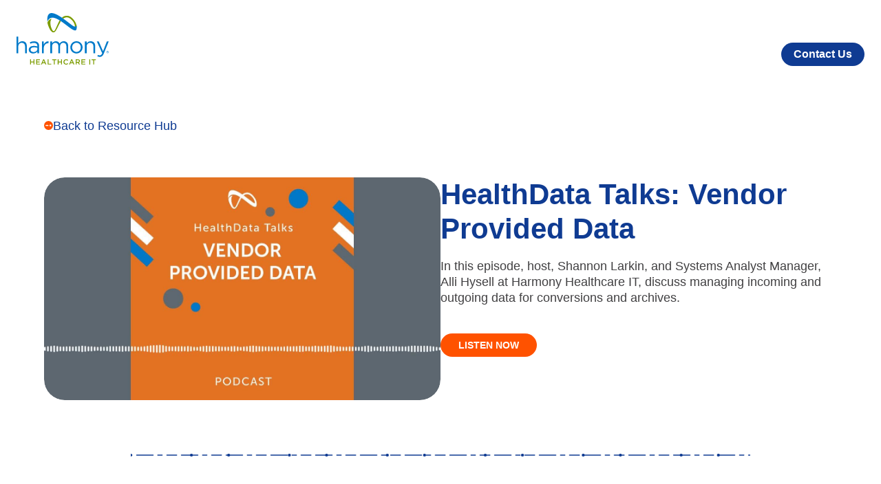

--- FILE ---
content_type: text/html; charset=UTF-8
request_url: https://www.harmonyhit.com/resources/healthdata-talks-vendor-provided-data/
body_size: 79714
content:
<!DOCTYPE html>
<html lang="en-US">

<head>
    <meta charset="UTF-8">
    <meta name="viewport" content="width=device-width, initial-scale=1">
    <link rel="profile" href="https://gmpg.org/xfn/11">
    <link rel="pingback" href="https://www.harmonyhit.com/xmlrpc.php">
    <link rel="stylesheet" data-wphbdelayedstyle="https://use.typekit.net/hwt0cdj.css">

<link rel="stylesheet" data-wphbdelayedstyle="/wp-content/themes/hhit-theme/assets/styles/cookieconsent.css">


<script type="wphb-delay-type" data-wphb-type="text/javascript" src="/wp-content/themes/hhit-theme/assets/scripts/dayjs.min.js" id="dayjs-js"></script>
<script type="wphb-delay-type" data-wphb-type="text/javascript" src="/wp-content/themes/hhit-theme/assets/scripts/utc.js" id="utc-js"></script>
<script type="wphb-delay-type" data-wphb-type="text/javascript" src="/wp-content/themes/hhit-theme/assets/scripts/timezone.js" id="timezone-js"></script>

<script type="wphb-delay-type">
    window.dataLayer = window.dataLayer || [];
    function gtag(){dataLayer.push(arguments);}

    // Default to 'denied'. This stops GTM tags from firing cookies immediately.
    gtag('consent', 'default', {
        'ad_storage': 'denied',
        'ad_user_data': 'denied',
        'ad_personalization': 'denied',
        'analytics_storage': 'denied',
        'functionality_storage': 'denied',
        'personalization_storage': 'denied',
        'security_storage': 'granted', // Always granted for security
        'wait_for_update': 2000 // Wait 2 seconds for the banner to load
    });
    
    // Pass the Global Privacy Control (GPC) signal to GTM if present
    if (navigator.globalPrivacyControl) {
        window.dataLayer.push({'event': 'global_privacy_control_active'});
    }
</script>

<script type="wphb-delay-type">(function(w,d,s,l,i){w[l]=w[l]||[];w[l].push({'gtm.start':
new Date().getTime(),event:'gtm.js'});var f=d.getElementsByTagName(s)[0],
j=d.createElement(s),dl=l!='dataLayer'?'&l='+l:'';j.async=true;j.src=
'https://www.googletagmanager.com/gtm.js?id='+i+dl;f.parentNode.insertBefore(j,f);
})(window,document,'script','dataLayer','GTM-MF3NSND');</script>    <title>HealthData Talks: Vendor Provided Data</title><style id="wphb-used-css-resources">@charset "UTF-8";:root{--cc-separator-border-color:#f0f4f7;--cc-cookie-category-block-bg:#f0f4f7;--cc-cookie-category-block-border:#f0f4f7}img:is([sizes=auto i],[sizes^="auto," i]){contain-intrinsic-size:3000px 1500px}.lazyload,.lazyloading{max-width:100%}.stk-block>:where(:not(.stk-row,.stk-inner-blocks,.stk--svg-wrapper,.stk-block-number-box__text)){flex:1}.stk-block:is(.stk-has-top-separator,.stk-has-bottom-separator)>:not(.stk-video-background){z-index:2}:where([class*=stk--background-scheme],[class*=stk--container-scheme],.stk--has-base-scheme,.stk--has-background-scheme .stk-block-background,.stk--has-container-scheme .stk-container:not(.stk--no-background)) :where(.stk-block-price) .stk-block-text{color:var(--stk-text-color)}:root{--stk-block-margin-bottom:24px;--stk-column-margin:12px;--stk-columns-column-gap:0px;--stk-columns-row-gap:0px;--stk-container-padding:32px;--stk-container-padding-small:16px 32px;--stk-container-border-style:none;--stk-container-border-width:1px;--stk-container-border-radius:0px;--stk-container-box-shadow:0px 4px 24px #0000000a;--stk-container-background-color:#fff;--stk-container-color:#1e1e1e;--stk-block-background-padding:24px;--stk-block-background-border-style:none;--stk-block-background-border-width:1px;--stk-block-background-border-radius:0px;--stk-block-background-box-shadow:none;--stk-block-background-color:#f1f1f1;--stk-image-border-radius:0px;--stk-image-drop-shadow:none;--stk-button-min-height:0px;--stk-button-padding:12px 16px;--stk-button-border-style:none;--stk-button-border-width:1px;--stk-button-ghost-border-width:2px;--stk-button-border-radius:0px;--stk-button-box-shadow:none;--stk-button-icon-size:24px;--stk-button-icon-gap:8px;--stk-button-background-color:#008de4;--stk-button-text-color:#fff;--stk-icon-list-row-gap:0px;--stk-icon-size:36px;--stk-icon-color:#a6a6a6;--stk-subtitle-color:#39414d}.stk-block{margin-bottom:var(--stk-block-margin-bottom)}.stk-block:not(.stk-block-column){}:where([class*=stk--background-scheme],[class*=stk--container-scheme],.stk--has-base-scheme,.stk--has-background-scheme .stk-block-background,.stk--has-container-scheme .stk-container:not(.stk--no-background)) .stk-block>:is(h1,h2,h3,h4,h5,h6){color:var(--stk-heading-color)}:where([class*=stk--background-scheme],[class*=stk--container-scheme],.stk--has-base-scheme,.stk--has-background-scheme .stk-block-background,.stk--has-container-scheme .stk-container:not(.stk--no-background)) :is(.stk-block-text__text,.stk-block-heading__text,.is-style-link,.stk-table-of-contents__table) a{color:var(--stk-link-color,var(--theme-link-initial-color,unset))}:where([class*=stk--background-scheme],[class*=stk--container-scheme],.stk--has-base-scheme,.stk--has-background-scheme .stk-block-background,.stk--has-container-scheme .stk-container:not(.stk--no-background)) :is(.stk-block-text__text,.stk-block-heading__text,.is-style-link,.stk-table-of-contents__table) a:hover{color:var(--stk-link-color-hover,var(--stk-link-color,var(--theme-link-hover-color,unset)))}:where([class*=stk--background-scheme],[class*=stk--container-scheme],.stk--has-base-scheme,.stk--has-background-scheme .stk-block-background,.stk--has-container-scheme .stk-container:not(.stk--no-background)) .stk-block:is(.stk-block-button,.stk-block-icon-button,.stk-block-pagination){--stk-accent-color:var(--stk-button-text-color)}.stk-block{min-height:0}.stk-block{box-sizing:border-box;position:relative}.stk-block,:is(.entry-content,.site-content) .stk-block{margin-top:0}:root{--stk-block-width-default-detected:900px;--stk-block-width-wide-detected:80vw}.stk-block .stk-block-text__text{margin-bottom:0}.stk-block .stk-block-text__text,.stk-block-text{margin-top:0}.stk-block-text{word-break:break-word}.stk-block-text__text:after,.stk-block-text__text:before{content:unset}.stk-block{text-align:start}.stk-block{justify-content:var(--stk-alignment-justify-content);text-align:var(--stk-alignment-text-align,start);z-index:1}@supports (-webkit-touch-callout:inherit){.stk-block.stk-block{background-attachment:scroll!important}}.stk-block:after,.stk-block:not(.stk--has-background-overlay):before{content:none!important}:is(.ugb-highlight,.stk-highlight)[style*=background]{display:inline;padding:.1em .4em}@media (-ms-high-contrast:none){::-ms-backdrop{border-radius:9999px!important}}:root{--stk-block-width-default-detected:900px}@media only screen and (max-width:767px){:root{--stk-block-margin-bottom:16px;--stk-column-margin:8px;--stk-container-padding:24px;--stk-container-padding-small:8px 24px;--stk-block-background-padding:16px}.stk-block .stk-block:is(.aligncenter,.alignwide){width:100%}}:root{}:root :where(.wp-block-button .wp-block-button__link.is-style-outline),:root :where(.wp-block-button.is-style-outline > .wp-block-button__link){border:2px solid;padding:.667em 1.333em}:root :where(.wp-block-button .wp-block-button__link.is-style-outline:not(.has-text-color)),:root :where(.wp-block-button.is-style-outline > .wp-block-button__link:not(.has-text-color)){color:currentColor}:root :where(.wp-block-button .wp-block-button__link.is-style-outline:not(.has-background)),:root :where(.wp-block-button.is-style-outline > .wp-block-button__link:not(.has-background)){background-color:initial;background-image:none}.wp-block-columns{box-sizing:border-box;display:flex;flex-wrap:wrap!important;align-items:normal!important}@media (width >= 782px){.wp-block-columns{flex-wrap:nowrap!important}}:root :where(.wp-block-cover h1:not(.has-text-color)),:root :where(.wp-block-cover h2:not(.has-text-color)),:root :where(.wp-block-cover h3:not(.has-text-color)),:root :where(.wp-block-cover h4:not(.has-text-color)),:root :where(.wp-block-cover h5:not(.has-text-color)),:root :where(.wp-block-cover h6:not(.has-text-color)),:root :where(.wp-block-cover p:not(.has-text-color)){color:inherit}.wp-block-image>a,.wp-block-image>figure>a{display:inline-block}.wp-block-image img{box-sizing:border-box;vertical-align:bottom;max-width:100%;height:auto}.wp-block-image[style*=border-radius] img,.wp-block-image[style*=border-radius]>a{border-radius:inherit}.wp-block-image :where(figcaption){margin-top:.5em;margin-bottom:1em}:root :where(.wp-block-image.is-style-rounded img,.wp-block-image .is-style-rounded img){border-radius:9999px}.wp-block-image figure{margin:0}@keyframes turn-off-visibility{0%{opacity:1;visibility:visible}99%{opacity:0;visibility:visible}to{opacity:0;visibility:hidden}}@keyframes lightbox-zoom-out{0%{visibility:visible;transform:translate(-50%,-50%) scale(1)}99%{visibility:visible}to{transform:translate(calc((-100vw + var(--wp--lightbox-scrollbar-width))/ 2 + var(--wp--lightbox-initial-left-position)),calc(-50vh + var(--wp--lightbox-initial-top-position))) scale(var(--wp--lightbox-scale));visibility:hidden}}:root :where(.wp-block-latest-posts.is-grid){padding:0}:root :where(.wp-block-latest-posts.wp-block-latest-posts__list){padding-left:0}ul{box-sizing:border-box}:root :where(.wp-block-list.has-background){padding:1.25em 2.375em}:root :where(p.has-background){padding:1.25em 2.375em}:where(p.has-text-color:not(.has-link-color)) a{color:inherit}:where(.wp-block-post-comments-form) input:not([type=submit]){border:1px solid #949494;font-family:inherit;font-size:1em}:where(.wp-block-post-comments-form) input:where(:not([type=submit]):not([type=checkbox])){padding:calc(.667em + 2px)}.wp-block-pullquote{box-sizing:border-box;overflow-wrap:break-word;text-align:center;margin:0 0 1em;padding:4em 0}.wp-block-pullquote p{color:inherit}.wp-block-pullquote p{margin-top:0}.wp-block-pullquote p:last-child{margin-bottom:0}.wp-block-pullquote footer{position:relative}.wp-block-post-template{box-sizing:border-box;max-width:100%;margin-top:0;margin-bottom:0;padding:0;list-style:none}:root :where(.wp-block-separator.is-style-dots){text-align:center;height:auto;line-height:1}:root :where(.wp-block-separator.is-style-dots):before{color:currentColor;content:"···";letter-spacing:2em;padding-left:2em;font-family:serif;font-size:1.5em}:root :where(.wp-block-site-logo.is-style-rounded){border-radius:9999px}:root :where(.wp-block-social-links .wp-social-link a){padding:.25em}:root :where(.wp-block-social-links.is-style-logos-only .wp-social-link a){padding:0}:root :where(.wp-block-social-links.is-style-pill-shape .wp-social-link a){padding-left:.666667em;padding-right:.666667em}:root :where(.wp-block-tag-cloud.is-style-outline){flex-wrap:wrap;gap:1ch;display:flex}:root :where(.wp-block-tag-cloud.is-style-outline a){border:1px solid;margin-right:0;padding:1ch 2ch;font-size:unset!important;text-decoration:none!important}:root :where(.wp-block-table-of-contents){box-sizing:border-box}:root{}:root .has-midnight-gradient-background{background:linear-gradient(135deg,#020381,#2874fc)}.screen-reader-text{clip-path:inset(50%);border:0;width:1px;height:1px;margin:-1px;padding:0;position:absolute;overflow:hidden;word-wrap:normal!important}.screen-reader-text:focus{clip-path:none;color:#444;z-index:100000;background-color:#ddd;width:auto;height:auto;padding:15px 23px 14px;font-size:1em;line-height:normal;text-decoration:none;display:block;top:5px;left:5px}html :where(.has-border-color){border-style:solid}html :where([style*=border-top-color]){border-top-style:solid}html :where([style*=border-right-color]){border-right-style:solid}html :where([style*=border-bottom-color]){border-bottom-style:solid}html :where([style*=border-left-color]){border-left-style:solid}html :where([style*=border-width]){border-style:solid}html :where([style*=border-top-width]){border-top-style:solid}html :where([style*=border-right-width]){border-right-style:solid}html :where([style*=border-bottom-width]){border-bottom-style:solid}html :where([style*=border-left-width]){border-left-style:solid}html :where(img[class*=wp-image-]){max-width:100%;height:auto}html :where(.is-position-sticky){}@media screen and (width <= 600px){html :where(.is-position-sticky){}}/*! This file is auto-generated */.border{max-width:1190px;margin:var(--spacing,15px) auto;background:transparent var(--divider-bg) repeat-x left center/auto;width:90%;height:4px}.call-to-action{background:var(--bg-color);position:relative}.call-to-action:after{position:absolute;content:'';width:100%;height:100%;top:0;left:0;z-index:0;background:transparent var(--bg-image) no-repeat center/cover}.call-to-action .container{max-width:1190px;margin:0 auto;width:90%;padding:80px 0;position:relative;z-index:1}.call-to-action .col-wrapper{display:flex;align-items:flex-start;justify-content:space-between;gap:57px}.call-to-action .col-wrapper .col{width:100%}.call-to-action .col.right{align-self:stretch}.call-to-action .title{font:normal var(--f-bold) 3.88rem/1.1 var(--font-sans);color:var(--title-color);letter-spacing:-.62px}.call-to-action .col.left>.content{font:normal var(--f-medium) 1.75rem/1.3 var(--font-sans);color:var(--content-color);margin-bottom:0}.call-to-action .col.left .content a{font-weight:var(--f-semibold);color:var(--content-color);opacity:.8}.call-to-action .col.left .content a:hover{opacity:1}.call-to-action .col.left .content p:last-child{margin-bottom:0}.call-to-action .btn-wrapper{margin-top:40px}.call-to-action .btn{display:flex;align-items:center;justify-content:center;gap:10px;border:none;font:normal var(--f-bold) 0.875rem/1 var(--font-sans);background:var(--btn-bg-color);color:var(--white);border-radius:25px;padding:9px 16px;width:max-content;text-decoration:none;box-shadow:none}.call-to-action .btn svg{transition:var(--transition)}.call-to-action .btn:hover svg{transform:rotate(90deg)}@media screen and (max-width:1024px){.call-to-action .col-wrapper{flex-direction:column;gap:40px}.call-to-action .container{padding:70px 0}.call-to-action .title{font:normal var(--f-bold) 3.25rem/1.1 var(--font-sans)}.call-to-action .col.left>.content{font:normal var(--f-medium) 1.38rem/1.3 var(--font-sans)}.call-to-action .btn-wrapper{margin-top:20px}}@media screen and (max-width:1024px){.call-to-action .col.right svg{max-width:400px;margin:0 auto;display:block}}@media screen and (max-width:767px){.call-to-action .container{padding:40px 0}.call-to-action .col-wrapper .col{width:100%}.call-to-action .title{font:normal var(--f-bold) 2.63rem/1.1 var(--font-sans)}.call-to-action .col.left>.content{font:normal var(--f-medium) 1.13rem/1.3 var(--font-sans)}}.case-study-carousel{background:var(--bg-color)}.case-study-carousel .container{max-width:1190px;margin:0 auto;width:90%;padding:80px 0;position:relative;z-index:1}.case-study-carousel .col-wrapper{display:flex;align-items:flex-start;justify-content:space-between;gap:57px}.case-study-carousel .col-wrapper .col{width:100%}.case-study-carousel .title{font:normal var(--f-black) 2.63rem/1.1 var(--font-sans);color:var(--heading-color);margin-bottom:20px}.case-study-carousel .content{width:100%;color:var(--content-color)}.case-study-carousel .content li strong,.case-study-carousel .content p strong{color:var(--content-color)}.case-study-carousel .content h1,.case-study-carousel .content h2,.case-study-carousel .content h3,.case-study-carousel .content h4{margin:0}.case-study-carousel .content :last-child{margin-bottom:0}.case-study-carousel .btn{display:flex;align-items:center;justify-content:flex-start;gap:10px;border:none;font:normal var(--f-bold) 0.875rem/1 var(--font-sans);background:var(--btn-bg-color);color:var(--white);border-radius:25px;padding:9px 16px;width:max-content;text-decoration:none;box-shadow:none}.case-study-carousel .btn svg{transition:var(--transition)}.case-study-carousel .btn:hover svg{transform:rotate(90deg)}.case-study-carousel .divider{background:transparent var(--divider-bg) repeat-x left center/auto;width:100%;height:4px;margin:35px 0 15px}.case-study-carousel .tag{font:normal var(--f-black) 1.6rem/1.1 var(--font-sans);color:var(--white)}@media screen and (max-width:1024px){.case-study-carousel .container{padding:70px 0}.case-study-carousel .col-wrapper{flex-direction:column-reverse;gap:40px}}@media screen and (max-width:767px){.case-study-carousel .container{padding:40px 0}.case-study-carousel .col-wrapper .col{width:100%}.case-study-carousel .title{font:normal var(--f-black) 2rem/1.1 var(--font-sans)}}@media screen and (max-width:400px){.case-study-carousel .divider:last-child{margin:70px 0 15px}.case-study-carousel .btn{width:100%;justify-content:center}}.columns-with-bg{background:var(--bg-color);position:relative;overflow:hidden}.columns-with-bg:before{position:absolute;content:'';width:110%;height:100%;top:0;left:-50%;z-index:0;background:linear-gradient(45deg,rgba(0,0,0,.4) 0,transparent 56%)}.columns-with-bg:after{position:absolute;content:'';width:100%;height:100%;top:0;left:0;z-index:0;background:transparent var(--bg-image) no-repeat center/cover;mix-blend-mode:soft-light;opacity:var(--bg-img-opacity)}.columns-with-bg .container{max-width:1190px;margin:0 auto;width:90%;padding:94px 0 80px;position:relative;z-index:1}.columns-with-bg .title{font:normal var(--f-bold) 3.88rem/1.2 var(--font-sans);color:var(--title-color);letter-spacing:-.62px;margin:0}.columns-with-bg .btn-wrapper{display:flex;align-items:center;justify-content:flex-end;margin-top:20px}@media screen and (max-width:1024px){.columns-with-bg:before{content:none}.columns-with-bg .container{padding:70px 0}.columns-with-bg .title{font:normal var(--f-bold) 3.25rem/1.1 var(--font-sans)}}@media screen and (max-width:767px){.columns-with-bg .container{padding:40px 0;width:95%}.columns-with-bg .title{font:normal var(--f-bold) 2.63rem/1.1 var(--font-sans)}.columns-with-bg .btn-wrapper{justify-content:center}}.facts-block{background:var(--bg-color);position:relative}.facts-block:after{position:absolute;content:'';width:100%;height:100%;top:0;right:0;background:var(--bg-image) no-repeat right bottom/auto}.facts-block .container{position:relative;max-width:900px;width:90%;margin:0 auto;padding:70px 0;z-index:1}.facts-block .title{font:normal var(--f-bold) 2.63rem/1.1 var(--font-sans);color:var(--title-color);margin-bottom:16px}.facts-block .content{font:normal var(--f-medium) 1.13rem/1.3 var(--font-sans);color:var(--content-color);margin:0}.facts-block .content p:last-child{margin:0}.facts-block .divider{background:transparent var(--divider-bg) no-repeat left/auto;height:4px;width:100%;margin-bottom:20px}@media screen and (max-width:767px){.facts-block .title{font:normal var(--f-bold) 2rem/1.1 var(--font-sans)}}.faq-block{background:var(--bg-color);position:relative}.faq-block .container{max-width:1190px;margin:0 auto;width:90%;padding:80px 0;position:relative;z-index:1}.faq-block .title{font:normal var(--f-black) 2.63rem/1.1 var(--font-sans);color:var(--title-color);margin-bottom:35px}.faq-block .content{font:normal var(--f-medium) 1.13rem/1.3 var(--font-sans);color:var(--faq-text-color);margin-bottom:60px}@media screen and (max-width:1024px){.faq-block .container{padding:70px 0}.faq-block .title{font:normal var(--f-bold) 2.38rem/1.1 var(--font-sans)}}@media screen and (max-width:767px){.faq-block .container{padding:40px 0}.faq-block .title{font:normal var(--f-bold) 2rem/1.1 var(--font-sans)}}.featured-block-with-posts{background:var(--bg-grad)}.featured-block-with-posts .container{max-width:1190px;margin:0 auto;width:90%;padding:74px 0 86px}@media screen and (max-width:1024px){.featured-block-with-posts .container{padding:70px 0}}@media screen and (max-width:767px){.featured-block-with-posts .container{padding:40px 0}}.fity-fifty-content{background:var(--bg-color)}.fity-fifty-content .container{max-width:1190px;margin:0 auto;width:90%;padding:80px 0;position:relative;z-index:1}.fity-fifty-content .col-wrapper{display:flex;align-items:flex-start;justify-content:space-between;gap:57px}.fity-fifty-content .col-wrapper .col{width:100%}.fity-fifty-content .title{font:normal var(--f-black) 2.63rem/1.1 var(--font-sans);color:var(--heading-color)}.fity-fifty-content .col.left>.content{font:normal var(--f-medium) 1.13rem/1.3 var(--font-sans);color:var(--content-color);margin-bottom:40px}.fity-fifty-content .content li strong,.fity-fifty-content .content p strong{color:var(--content-color)}.fity-fifty-content .content h1,.fity-fifty-content .content h2,.fity-fifty-content .content h3,.fity-fifty-content .content h4{margin:0}.fity-fifty-content .col.left .content p:last-child{margin-bottom:0}.fity-fifty-content .btn{display:flex;align-items:center;justify-content:flex-start;gap:10px;border:none;font:normal var(--f-bold) 0.875rem/1 var(--font-sans);background:var(--btn-bg-color);color:var(--white);border-radius:25px;padding:9px 16px;width:max-content;text-decoration:none;box-shadow:none}.fity-fifty-content .btn svg{transition:var(--transition)}.fity-fifty-content .btn:hover svg{transform:rotate(90deg)}@media screen and (max-width:1024px){.fity-fifty-content .container{padding:70px 0}.fity-fifty-content .col-wrapper{flex-direction:column;gap:40px}.fity-fifty-content .col.left>.content{font:normal var(--f-medium) 1.38rem/1.3 var(--font-sans);margin-bottom:20px}}@media screen and (max-width:767px){.fity-fifty-content .container{padding:40px 0}.fity-fifty-content .col-wrapper .col{width:100%}.fity-fifty-content .title{font:normal var(--f-black) 2rem/1.1 var(--font-sans)}.fity-fifty-content .col.left>.content{font:normal var(--f-medium) 1.13rem/1.3 var(--font-sans)}}.general-content{background:var(--bg-color)}.general-content .container{max-width:1190px;margin:0 auto;width:90%;padding:80px 0;position:relative;z-index:1}.general-content h1,.general-content h2,.general-content h3,.general-content h4{color:var(--title-color)}.general-content li,.general-content p{color:var(--content-color)}.general-content a{color:var(--primary-color)}.general-content a:hover{color:var(--btn-bg-color)}.general-content ul{margin:0 0 27px 44px}.general-content ul ul{margin:0 0 0 44px}.general-content ul li::marker{font:normal var(--f-bold) 1.13rem/1 var(--font-sans);color:var(--title-color)}.general-content li strong,.general-content p strong{color:var(--title-color)}@media screen and (max-width:1024px){.general-content .container{padding:70px 0}}@media screen and (max-width:767px){.general-content .container{padding:40px 0}}.header-block{background:var(--bg-color);position:relative}.header-block:after{position:absolute;content:'';width:100%;height:100%;top:0;left:0;z-index:0;background:transparent var(--bg-image) no-repeat center/cover}.header-block .container{max-width:1190px;margin:0 auto;width:90%;padding:80px 0;position:relative;z-index:1}.header-block .col-wrapper{display:flex;align-items:center;justify-content:space-between;gap:57px}.header-block .col-wrapper .col{width:100%}.header-block .title{font:normal var(--f-bold) 3.88rem/1.1 var(--font-sans);letter-spacing:-.62px;color:var(--heading-color)}.header-block .col.left>.content{font:normal var(--f-light) 1.13rem/1.3 var(--font-sans);color:var(--content-color);margin-bottom:40px}.header-block .col.left .content p:last-child{margin-bottom:0}.header-block .btn{display:flex;align-items:center;justify-content:flex-start;gap:10px;border:none;font:normal var(--f-bold) 0.875rem/1 var(--font-sans);background:var(--btn-bg-color);color:var(--white);border-radius:25px;padding:9px 16px;width:max-content;text-decoration:none;box-shadow:none}.header-block .btn svg{transition:var(--transition)}.header-block .btn:hover svg{transform:rotate(90deg)}@media screen and (max-width:1024px){.header-block .container{padding:70px 0}.header-block .col-wrapper{flex-direction:column;gap:40px}.header-block .col-wrapper .col{width:100%}.header-block .title{font:normal var(--f-bold) 3.25rem/1.1 var(--font-sans)}.header-block .col.left>.content{font:normal var(--f-medium) 1.38rem/1.3 var(--font-sans);margin-bottom:20px}}@media screen and (max-width:767px){.header-block .container{padding:40px 0}.header-block .col-wrapper .col{width:100%}.header-block .title{font:normal var(--f-bold) 2.63rem/1.1 var(--font-sans)}.header-block .col.left>.content{font:normal var(--f-medium) 1.13rem/1.3 var(--font-sans)}}.icon-column-block{background:var(--bg-color);position:relative}.icon-column-block:after{position:absolute;content:'';width:100%;height:100%;top:0;left:0;z-index:0;background:transparent var(--bg-image) no-repeat center/cover}.icon-column-block .container{max-width:1190px;margin:0 auto;width:90%;padding:80px 0;position:relative;z-index:1}.icon-column-block .title{font:normal var(--f-bold) 3.88rem/1.1 var(--font-sans);color:var(--title-color);letter-spacing:-2px;margin-bottom:70px}@media screen and (max-width:1024px){.icon-column-block .title{font:normal var(--f-bold) 3.25rem/1.1 var(--font-sans);margin-bottom:50px}}@media screen and (max-width:767px){.icon-column-block .title{font:normal var(--f-bold) 2.63rem/1.1 var(--font-sans)}}.icon-steps-block{background:var(--bg-color)}.icon-steps-block .container{max-width:1190px;margin:0 auto;width:90%;padding:90px 0;position:relative;z-index:1}.icon-steps-block .col-wrapper{display:flex;flex-direction:row;align-items:flex-start;justify-content:space-between;gap:56px}.icon-steps-block .divider{background:transparent var(--divider-bg) repeat-x left center/auto;width:100%;height:4px;margin:0 0 19px}.icon-steps-block .title{font:normal var(--f-bold) 2.63rem/1.1 var(--font-sans);color:var(--title-color)}.icon-steps-block .content{font:normal var(--f-medium) 1.13rem/1.3 var(--font-sans);color:var(--content-color);margin-bottom:40px}.icon-steps-block .content a{color:var(--primary-color);text-decoration:none;box-shadow:none}.icon-steps-block .content a:hover{color:var(--label-color)}.icon-steps-block .img-wrapper{border-radius:30px;margin-bottom:19px;overflow:hidden}.icon-steps-block .img-wrapper svg{width:100%}.icon-steps-block .btn{display:flex;align-items:center;justify-content:flex-start;gap:5px;border:none;font:normal var(--f-bold) 0.875rem/1 var(--font-sans);color:var(--content-color);width:max-content;text-decoration:none;box-shadow:none}.icon-steps-block .btn svg{color:var(--white);transition:var(--transition)}.icon-steps-block .btn:hover svg{transform:rotate(90deg)}@media screen and (max-width:1024px){.icon-steps-block .container{padding:70px 0}}@media screen and (max-width:991px){.icon-steps-block .col-wrapper{flex-direction:column;gap:20px}.icon-steps-block .img-wrapper{max-width:300px;margin:0 auto 15px!important;width:100%}}@media screen and (max-width:767px){.icon-steps-block .container{padding:40px 0}.icon-steps-block .title{font:normal var(--f-bold) 2rem/1.1 var(--font-sans)}}.image-carousel{background:var(--bg-color);position:relative}.image-carousel:after{position:absolute;content:'';width:100%;height:100%;top:0;left:0;z-index:0;background:transparent var(--bg-image) no-repeat center/cover}.image-carousel .container{max-width:1190px;margin:0 auto;width:90%;padding:80px 0;position:relative;z-index:1}.image-carousel .col-wrapper{display:flex;align-items:flex-start;justify-content:space-between;gap:57px}.image-carousel .col-wrapper .col{width:100%;max-width:50%}.image-carousel .title{font:normal var(--f-bold) 3.88rem/1.1 var(--font-sans);color:var(--heading-color)}.image-carousel .col.left>.content{font:normal var(--f-medium) 1.13rem/1.3 var(--font-sans);color:var(--content-color);margin-bottom:40px}.image-carousel .col.left .content p{margin-bottom:0}.image-carousel .btn{display:flex;align-items:center;justify-content:flex-start;gap:10px;border:none;font:normal var(--f-bold) 0.875rem/1 var(--font-sans);background:var(--btn-bg-color);color:var(--white);border-radius:25px;padding:9px 16px;width:max-content;text-decoration:none;box-shadow:none}.image-carousel .btn svg{transition:var(--transition)}.image-carousel .btn:hover svg{transform:rotate(90deg)}.image-carousel .divider{background:transparent var(--divider-bg) repeat-x left center/auto;width:100%;height:4px;margin:21px 0 0}@media screen and (max-width:1024px){.image-carousel .container{padding:70px 0}.image-carousel .col-wrapper{flex-direction:column;gap:40px}.image-carousel .col-wrapper .col{width:100%;max-width:100%}.image-carousel .title{font:normal var(--f-bold) 3.25rem/1.1 var(--font-sans)}.image-carousel .col.left>.content{font:normal var(--f-medium) 1.38rem/1.3 var(--font-sans);margin-bottom:20px}}@media screen and (max-width:767px){.image-carousel .container{padding:40px 0}.image-carousel .col-wrapper .col{width:100%}.image-carousel .title{font:normal var(--f-bold) 2.63rem/1.1 var(--font-sans)}.image-carousel .col.left>.content{font:normal var(--f-medium) 1.13rem/1.3 var(--font-sans)}}.key-offerings{background:var(--bg-color);position:relative}.key-offerings:after{position:absolute;content:'';width:100%;height:100%;top:0;left:0;z-index:0;background:transparent var(--bg-image) no-repeat center/cover}.key-offerings .container{max-width:1190px;margin:0 auto;width:90%;padding:80px 0;position:relative;z-index:1}.key-offerings .col-wrapper{display:flex;align-items:flex-start;justify-content:space-between;gap:57px}.key-offerings .col-wrapper .col{width:50%}.key-offerings .col.right{align-self:center}.key-offerings .title{font:normal var(--f-bold) 3.88rem/1.1 var(--font-sans);color:var(--content-color);margin-bottom:55px}.key-offerings .img-wrapper{position:relative;max-height:400px;border-radius:30px;overflow:hidden}.key-offerings .img-wrapper:before{position:absolute;content:'';top:0;right:0;background:rgba(0,0,0,.4);width:100%;height:100%}.key-offerings .img-wrapper:after{position:absolute;content:'';top:0;right:0;background:transparent var(--img-overlay) no-repeat center/cover;width:100%;height:100%;z-index:1}@media screen and (max-width:1024px){.key-offerings .container{padding:70px 0}.key-offerings .title{font:normal var(--f-bold) 3.25rem/1.1 var(--font-sans);margin-bottom:30px}.key-offerings .col-wrapper{flex-direction:column;gap:40px}.key-offerings .col-wrapper .col{width:100%}.key-offerings .img-wrapper{max-height:100%;max-width:500px;margin:0 auto}}@media screen and (max-width:767px){.key-offerings .container{padding:40px 0}.key-offerings .col-wrapper .col{width:100%}.key-offerings .title{font:normal var(--f-bold) 2.63rem/1.1 var(--font-sans)}}.key-resources{background:var(--bg-color);position:relative}.key-resources:after{position:absolute;content:'';width:100%;height:100%;top:0;left:0;z-index:0;background:transparent var(--bg-image) no-repeat center right/cover}.key-resources .container{max-width:1190px;margin:0 auto;width:90%;padding:80px 0;position:relative;z-index:1}.key-resources .col-wrapper{display:flex;align-items:flex-start;justify-content:space-between;gap:57px}.key-resources .col-wrapper .col{width:100%}.key-resources .col-wrapper .col.left{max-width:260px}.key-resources .col-wrapper .col.right{max-width:900px}.key-resources .title{font:normal var(--f-bold) 2.63rem/1.1 var(--font-sans);color:var(--heading-color)}.key-resources .col.left>.content{font:normal var(--f-light) 1.13rem/1.3 var(--font-sans);color:var(--content-color);margin-bottom:40px}.key-resources .col.left .content p{margin-bottom:0}.key-resources .btn{display:flex;align-items:center;justify-content:flex-start;gap:5px;border:none;font:normal var(--f-bold) 0.875rem/1 var(--font-sans);color:var(--content-color);width:max-content;text-decoration:none;box-shadow:none}.key-resources .btn svg{color:var(--btn-bg-color);transition:var(--transition)}.key-resources .btn:hover svg{transform:rotate(90deg)}.key-resources-wrapper .rs_card{background:var(--white);padding:24px 24px 54px;border-radius:30px;display:flex;flex-direction:column;align-items:flex-start;justify-content:flex-start;align-self:stretch;gap:20px;width:100%;box-shadow:none!important;position:relative}.key-resources-wrapper .rs_card .rs_card-content{width:100%}.key-resources-wrapper .rs_card .rs_thumb{display:flex;align-items:center;justify-content:center;background:0 0;overflow:hidden;width:100%;height:126px}.key-resources-wrapper .rs_card .rs_thumb .rs_thumb-img{width:auto;height:100%;border-radius:15px}.key-resources-wrapper .rs_card .rs_card-category{font:normal var(--f-bold) 0.875rem/1 var(--font-sans);color:var(--label-color);text-transform:uppercase;letter-spacing:.82px;margin-bottom:0}.key-resources-wrapper .rs_card .rs_card-title{font:normal var(--f-medium) 1.13rem/1.1 var(--font-sans);color:var(--secondary-color);margin-bottom:12px;transition:var(--transition)}.key-resources-wrapper .rs_card:hover .rs_card-title{color:var(--primary-color)}.key-resources-wrapper .rs_card .rs_card-excerpt{font:normal var(--f-light) .88rem/1.3 var(--font-sans);color:var(--content-color);margin-bottom:12px}.key-resources-wrapper .rs_card:hover .rs_card-excerpt{color:var(--content-color)!important}.key-resources-wrapper .rs_card .rs_card-download{font:normal var(--f-bold) 0.875rem/1 var(--font-sans);color:var(--content-color);letter-spacing:.11px;margin:0;display:flex;align-items:center;justify-content:flex-start;gap:5px;position:absolute;left:24px;bottom:30px}.key-resources-wrapper .rs_card .rs_card-download svg{color:var(--btn-bg-color);transition:var(--transition)}.key-resources-wrapper .rs_card:hover .rs_card-download svg{transform:rotate(90deg)}.key-resources-nav{display:flex;align-items:center;justify-content:flex-end;gap:40px;margin-top:46px}@media screen and (min-width:651px){.key-resources-wrapper{margin:0 -15px}}@media screen and (max-width:1280px){.key-resources .col-wrapper{flex-direction:column}.key-resources .col-wrapper .col{max-width:100%!important}.key-resources-nav{margin-top:26px}}@media screen and (max-width:1024px){.key-resources .container{padding:70px 0}.key-resources .col-wrapper{flex-direction:column;gap:40px}.key-resources .col-wrapper .col{width:100%}.key-resources .title{font:normal var(--f-bold) 2.38rem/1.1 var(--font-sans)}.key-resources .col.left>.content{font:normal var(--f-medium) 1.38rem/1.3 var(--font-sans);margin-bottom:20px}}@media screen and (max-width:991px){.key-resources-nav{justify-content:center}}@media screen and (max-width:767px){.key-resources .container{padding:40px 0}.key-resources .col-wrapper .col{width:100%}.key-resources .title{font:normal var(--f-bold) 2rem/1.1 var(--font-sans)}.key-resources .col.left>.content{font:normal var(--f-medium) 1.13rem/1.3 var(--font-sans)}.key-resources-nav{justify-content:center;gap:20px}}@media screen and (max-width:650px){.key-resources-wrapper .rs_card .rs_thumb{max-width:100%;height:auto}}.large-buttons{background:var(--bg-color)}.large-buttons .container{max-width:1190px;margin:0 auto;width:90%;padding:80px 0;position:relative;z-index:1}.large-buttons .content *{color:var(--content-color)}.large-buttons .btn:first-child{justify-self:flex-end}.large-buttons .btn:nth-child(2){justify-self:flex-start}.large-buttons .btn:not(:nth-child(2)):last-child{grid-column:1/-1;justify-self:center}.large-buttons .btn{display:flex;align-items:center;justify-content:flex-start;gap:10px;border:none;font:normal var(--f-bold) 1.38rem/1.2 var(--font-sans);background:var(--btn-color);color:var(--btn-text-color);border-radius:100px;padding:22px 40px;width:auto;text-decoration:none;box-shadow:none}.large-buttons .btn svg{height:25px;width:25px;color:var(--btn-color);transition:var(--transition)}.large-buttons .btn:hover svg{transform:rotate(90deg)}@media screen and (max-width:1024px){.large-buttons .container{padding:70px 0}.large-buttons .btn{font:normal var(--f-bold) 1.13rem/1 var(--font-sans);padding:14px 20px}.large-buttons .btn svg{height:16px;width:16px}}@media screen and (max-width:767px){.large-buttons .container{padding:40px 0}}.link-dropdown{background:var(--bg-color);position:relative}.link-dropdown:after{position:absolute;content:'';width:100%;height:100%;bottom:-200px;right:-100px;z-index:0;background:transparent var(--bg-image) no-repeat center/cover;transition:all .5s ease-in-out;max-width:918px}.link-dropdown .container{max-width:1190px;margin:0 auto;width:90%;padding:80px 0;position:relative;z-index:1}.link-dropdown .col-wrapper{display:flex;align-items:center;justify-content:space-between;gap:57px;margin-bottom:76px}.link-dropdown .col-wrapper .col{width:100%}.link-dropdown .col-wrapper .col>:last-child{margin:0}.link-dropdown .title{font:normal var(--f-bold) 2.63rem/1.1 var(--font-sans);color:var(--title-color);letter-spacing:-.42px}.link-dropdown .col.left>.content{font:normal var(--f-medium) 1.13rem/1.3 var(--font-sans);color:var(--content-color);margin-bottom:30px}.link-dropdown .col.left>.content:last-child{margin-bottom:0}.link-dropdown .col.left>.content strong{color:var(--content-color)}.link-dropdown .col.left .content p:last-child{margin-bottom:0}.link-dropdown .btn{display:flex;align-items:center;justify-content:flex-start;gap:10px;border:none;font:normal var(--f-bold) 0.875rem/1.2 var(--font-sans);color:var(--content-color);text-decoration:none;box-shadow:none}.link-dropdown .btn svg{min-width:14px;min-height:14px;color:var(--btn-text-color);transition:var(--transition)}.link-dropdown .btn:hover svg{transform:rotate(90deg)}.link-dropdown .content ul li::marker{color:var(--col-content-color)}.link-dropdown .content ul{margin:0 0 26px 26px}@media screen and (max-width:1024px){.link-dropdown .container{padding:70px 0}.link-dropdown .col-wrapper{flex-direction:column;gap:40px}.link-dropdown .col-wrapper .col{width:100%}.link-dropdown .title{font:normal var(--f-bold) 2.38rem/1.1 var(--font-sans)}.link-dropdown .col.left>.content{font:normal var(--f-medium) 1.38rem/1.3 var(--font-sans);margin-bottom:20px}.link-dropdown .col-wrapper{margin-bottom:40px}.link-dropdown:after{right:0;bottom:-300px;max-width:100%}}@media screen and (max-width:767px){.link-dropdown .container{padding:40px 0}.link-dropdown .col-wrapper .col{width:100%}.link-dropdown .title{font:normal var(--f-bold) 2rem/1.1 var(--font-sans)}.link-dropdown .col.left>.content{font:normal var(--f-medium) 1.13rem/1.3 var(--font-sans)}}.link-dropdown{background:var(--bg-color);position:relative}.link-dropdown:after{position:absolute;content:'';width:100%;height:100%;bottom:-200px;right:-100px;z-index:0;background:transparent var(--bg-image) no-repeat center/cover;transition:all .5s ease-in-out;max-width:918px}.link-dropdown .container{max-width:1190px;margin:0 auto;width:90%;padding:80px 0;position:relative;z-index:1}.link-dropdown .col-wrapper{display:flex;align-items:center;justify-content:space-between;gap:57px;margin-bottom:76px}.link-dropdown .col-wrapper .col{width:100%}.link-dropdown .col-wrapper .col>:last-child{margin:0}.link-dropdown .title{font:normal var(--f-bold) 2.63rem/1.1 var(--font-sans);color:var(--title-color);letter-spacing:-.42px}.link-dropdown .col.left>.content{font:normal var(--f-medium) 1.13rem/1.3 var(--font-sans);color:var(--content-color);margin-bottom:30px}.link-dropdown .col.left>.content:last-child{margin-bottom:0}.link-dropdown .col.left>.content strong{color:var(--content-color)}.link-dropdown .col.left .content p:last-child{margin-bottom:0}.link-dropdown .btn{display:flex;align-items:center;justify-content:flex-start;gap:10px;border:none;font:normal var(--f-bold) 0.875rem/1.2 var(--font-sans);color:var(--content-color);text-decoration:none;box-shadow:none}.link-dropdown .btn svg{min-width:14px;min-height:14px;color:var(--btn-text-color);transition:var(--transition)}.link-dropdown .btn:hover svg{transform:rotate(90deg)}.link-dropdown .content ul li::marker{color:var(--col-content-color)}.link-dropdown .content ul{margin:0 0 26px 26px}@media screen and (max-width:1024px){.link-dropdown .container{padding:70px 0}.link-dropdown .col-wrapper{flex-direction:column;gap:40px}.link-dropdown .col-wrapper .col{width:100%}.link-dropdown .title{font:normal var(--f-bold) 2.38rem/1.1 var(--font-sans)}.link-dropdown .col.left>.content{font:normal var(--f-medium) 1.38rem/1.3 var(--font-sans);margin-bottom:20px}.link-dropdown .col-wrapper{margin-bottom:40px}.link-dropdown:after{right:0;bottom:-300px;max-width:100%}}@media screen and (max-width:767px){.link-dropdown .container{padding:40px 0}.link-dropdown .col-wrapper .col{width:100%}.link-dropdown .title{font:normal var(--f-bold) 2rem/1.1 var(--font-sans)}.link-dropdown .col.left>.content{font:normal var(--f-medium) 1.13rem/1.3 var(--font-sans)}}.links-grid{background:var(--bg-color);position:relative}.links-grid:after{position:absolute;content:'';width:100%;height:100%;top:0;left:0;z-index:0;background:transparent var(--bg-image) no-repeat center/cover}.links-grid .container{max-width:1190px;margin:0 auto;width:90%;padding:80px 0;position:relative;z-index:1}.links-grid .title{max-width:800px;font:normal var(--f-bold) 2.63rem/1.1 var(--font-sans);color:var(--title-color)}.links-grid .btn{font:normal var(--f-medium) 1.13rem/1.3 var(--font-sans);background:var(--btn-color);color:var(--btn-text-color);border-radius:15px;padding:10px 15px;width:100%;max-width:calc(25% - 42px);display:flex;align-items:center;justify-content:flex-start;min-height:66px}.links-grid .btn:hover{color:var(--btn-text-hover-color)}@media screen and (max-width:1024px){.links-grid .container{padding:70px 0}.links-grid .btn{max-width:calc(33% - 18px)}}@media screen and (max-width:767px){.links-grid .container{padding:40px 0}.links-grid .title{font:normal var(--f-bold) 2rem/1.1 var(--font-sans)}.links-grid .btn{max-width:calc(50% - 15px)}}@media screen and (max-width:500px){.links-grid .btn{max-width:100%;min-height:50px}}.numbered-steps-block{background:var(--bg-color)}.numbered-steps-block .container{max-width:1190px;margin:0 auto;width:90%;padding:90px 0;position:relative;z-index:1}.numbered-steps-block .col-wrapper{display:flex;flex-direction:row;align-items:flex-start;justify-content:space-between;gap:56px}.numbered-steps-block .divider{background:transparent var(--divider-bg) repeat-x left center/auto;width:100%;height:4px;margin:0 0 19px}.numbered-steps-block .title{font:normal var(--f-bold) 2.63rem/1.1 var(--font-sans);color:var(--title-color)}.numbered-steps-block .content{font:normal var(--f-medium) 1.13rem/1.3 var(--font-sans);color:var(--content-color);margin-bottom:40px}.numbered-steps-block .content p:last-child{margin-bottom:0}.numbered-steps-block .content a{color:var(--primary-color);text-decoration:none;box-shadow:none}.numbered-steps-block .content a:hover{color:var(--label-color)}.numbered-steps-block .img-wrapper{border-radius:30px;margin-bottom:19px;overflow:hidden}.numbered-steps-block .img-wrapper svg{width:100%}.numbered-steps-block .btn{display:flex;align-items:center;justify-content:flex-start;gap:5px;border:none;font:normal var(--f-bold) 0.875rem/1 var(--font-sans);color:var(--content-color);width:max-content;text-decoration:none;box-shadow:none}.numbered-steps-block .btn svg{color:var(--white);transition:var(--transition)}.numbered-steps-block .btn:hover svg{transform:rotate(90deg)}@media screen and (max-width:1024px){.numbered-steps-block .container{padding:70px 0}}@media screen and (max-width:991px){.numbered-steps-block .col-wrapper{flex-direction:column;gap:20px}.numbered-steps-block .img-wrapper{max-width:300px;margin:0 auto 15px!important;width:100%}}@media screen and (max-width:767px){.numbered-steps-block .container{padding:40px 0}.numbered-steps-block .title{font:normal var(--f-bold) 2rem/1.1 var(--font-sans)}}.seventy-thirty-content{background:var(--bg-color)}.seventy-thirty-content .container{max-width:1190px;margin:0 auto;width:90%;padding:90px 0;position:relative;z-index:1}.seventy-thirty-content .col-wrapper{display:flex;flex-direction:row;align-items:flex-start;justify-content:space-between;gap:56px}.seventy-thirty-content .divider{background:transparent var(--divider-bg) repeat-x left center/auto;width:100%;height:4px;margin:0 0 19px}.seventy-thirty-content .title{font:normal var(--f-bold) 2.63rem/1.1 var(--font-sans);color:var(--title-color)}.seventy-thirty-content .content{font:normal var(--f-medium) 1.13rem/1.3 var(--font-sans);color:var(--content-color);margin-bottom:40px}.seventy-thirty-content .content p:last-child{margin-bottom:0}.seventy-thirty-content .content a{color:var(--primary-color);text-decoration:none;box-shadow:none}.seventy-thirty-content .content a:hover{color:var(--label-color)}.seventy-thirty-content .img-wrapper{border-radius:30px;margin-bottom:19px;overflow:hidden}.seventy-thirty-content .img-wrapper svg{width:100%}.seventy-thirty-content .btn{display:flex;align-items:center;justify-content:flex-start;gap:5px;border:none;font:normal var(--f-bold) 0.875rem/1 var(--font-sans);color:var(--content-color);width:max-content;text-decoration:none;box-shadow:none}.seventy-thirty-content .btn svg{color:var(--white);transition:var(--transition)}.seventy-thirty-content .btn:hover svg{transform:rotate(90deg)}@media screen and (max-width:1024px){.seventy-thirty-content .container{padding:70px 0}}@media screen and (max-width:991px){.seventy-thirty-content .col-wrapper{flex-direction:column;gap:20px}.seventy-thirty-content .img-wrapper{max-width:300px;margin:0 auto 15px!important;width:100%}}@media screen and (max-width:767px){.seventy-thirty-content .container{padding:40px 0}.seventy-thirty-content .title{font:normal var(--f-bold) 2rem/1.1 var(--font-sans)}}.small-cta{background:var(--bg-color);position:relative}.small-cta:after{position:absolute;content:var(--bg-content,'');width:100%;height:100%;top:0;left:0;z-index:0;background:transparent var(--bg-image) no-repeat center/cover;opacity:var(--bg-opacity)}.small-cta .container{max-width:1190px;margin:0 auto;width:90%;padding:46px 0;position:relative;z-index:1}.small-cta .title{font:normal var(--f-bold) 2.63rem/1.1 var(--font-sans);color:var(--title-color)}.small-cta .content{font:normal var(--f-medium) 1.75rem/1.3 var(--font-sans);color:var(--content-color);margin-bottom:0}.small-cta .content p:last-child{margin-bottom:0}.small-cta .btn{display:flex;align-items:center;justify-content:flex-start;gap:10px;border:none;font:normal var(--f-bold) 0.875rem/1 var(--font-sans);background:var(--btn-color);color:var(--btn-text-color);border-radius:25px;padding:9px 16px;width:max-content;text-decoration:none;box-shadow:none;margin-top:40px}.small-cta .btn svg{transition:var(--transition)}.small-cta .btn:hover svg{transform:rotate(90deg)}@media screen and (max-width:1024px){.small-cta .container{padding:70px 0}.small-cta .btn-wrapper{margin-top:20px}}@media screen and (max-width:767px){.small-cta .container{padding:40px 0}.small-cta .title{font:normal var(--f-bold) 2rem/1.1 var(--font-sans)}.small-cta .content{font:normal var(--f-medium) 1.13rem/1.3 var(--font-sans)}}.two-column-table{position:relative}.two-column-table:after{position:absolute;content:var(--bg-content,'');width:100%;height:100%;top:0;left:0;z-index:0;background:transparent var(--bg-image) no-repeat center/cover;opacity:var(--bg-opacity)}.two-column-table .container{max-width:1190px;margin:0 auto;width:90%;padding:90px 0;position:relative;z-index:1}.two-column-table .title{font:normal var(--f-bold) 2.63rem/1.1 var(--font-sans);color:var(--title-color)}.two-column-table .content{color:var(--content-color);margin-bottom:0}.two-column-table .content p:last-child{margin-bottom:0}.two-column-table p:last-of-type{margin-bottom:0}@media screen and (max-width:1024px){.two-column-table .container{padding:70px 0}}@media screen and (max-width:767px){.two-column-table .container{padding:40px 0}.two-column-table .title{font:normal var(--f-bold) 2rem/1.1 var(--font-sans)}.two-column-table .content{font:normal var(--f-medium) 1.13rem/1.3 var(--font-sans)}}.video-embed{background:var(--bg-color);position:relative}.video-embed:after{position:absolute;content:'';width:100%;height:100%;top:0;left:0;background:transparent var(--bg-image) no-repeat top center/cover;opacity:.1;z-index:0}.video-embed .container{max-width:1190px;margin:0 auto;width:90%;padding:60px 0;position:relative;z-index:1}.video-embed .col-wrapper{display:flex;align-items:flex-start;justify-content:space-between;gap:57px}.video-embed .col-wrapper .col{width:100%}.video-embed .title{font:normal var(--f-black) 2.63rem/1.1 var(--font-sans);color:var(--heading-color);max-width:400px;margin-top:30px}.video-embed .content p{font:normal var(--f-medium) 1.75rem/1.3 var(--font-sans);color:var(--content-color);letter-spacing:-.42px;margin-bottom:15px}@media screen and (max-width:1024px){.video-embed .title{font:normal var(--f-bold) 2.38rem/1.1 var(--font-sans)}.video-embed .content{font:normal var(--f-medium) 1.38rem/1.3 var(--font-sans)}.video-embed .content p{font:normal var(--f-medium) 1.38rem/1.3 var(--font-sans)}}@media screen and (max-width:991px){.video-embed .col-wrapper{flex-direction:column;gap:40px}.video-embed .container{padding:50px 0}}@media screen and (max-width:767px){.video-embed .container{padding:40px 0}.video-embed .col-wrapper .col{width:100%}.video-embed .title{font:normal var(--f-bold) 2rem/1.2 var(--font-sans)}.video-embed .content{font:normal var(--f-medium) 1.13rem/1.3 var(--font-sans)}}:root{--wp--preset--color--black:#000000;--wp--preset--color--cyan-bluish-gray:#abb8c3;--wp--preset--color--white:#ffffff;--wp--preset--color--pale-pink:#f78da7;--wp--preset--color--vivid-red:#cf2e2e;--wp--preset--color--luminous-vivid-orange:#ff6900;--wp--preset--color--luminous-vivid-amber:#fcb900;--wp--preset--color--light-green-cyan:#7bdcb5;--wp--preset--color--vivid-green-cyan:#00d084;--wp--preset--color--pale-cyan-blue:#8ed1fc;--wp--preset--color--vivid-cyan-blue:#0693e3;--wp--preset--color--vivid-purple:#9b51e0;--wp--preset--gradient--vivid-cyan-blue-to-vivid-purple:linear-gradient(135deg,rgba(6,147,227,1) 0%,rgb(155,81,224) 100%);--wp--preset--gradient--light-green-cyan-to-vivid-green-cyan:linear-gradient(135deg,rgb(122,220,180) 0%,rgb(0,208,130) 100%);--wp--preset--gradient--luminous-vivid-amber-to-luminous-vivid-orange:linear-gradient(135deg,rgba(252,185,0,1) 0%,rgba(255,105,0,1) 100%);--wp--preset--gradient--luminous-vivid-orange-to-vivid-red:linear-gradient(135deg,rgba(255,105,0,1) 0%,rgb(207,46,46) 100%);--wp--preset--gradient--very-light-gray-to-cyan-bluish-gray:linear-gradient(135deg,rgb(238,238,238) 0%,rgb(169,184,195) 100%);--wp--preset--gradient--cool-to-warm-spectrum:linear-gradient(135deg,rgb(74,234,220) 0%,rgb(151,120,209) 20%,rgb(207,42,186) 40%,rgb(238,44,130) 60%,rgb(251,105,98) 80%,rgb(254,248,76) 100%);--wp--preset--gradient--blush-light-purple:linear-gradient(135deg,rgb(255,206,236) 0%,rgb(152,150,240) 100%);--wp--preset--gradient--blush-bordeaux:linear-gradient(135deg,rgb(254,205,165) 0%,rgb(254,45,45) 50%,rgb(107,0,62) 100%);--wp--preset--gradient--luminous-dusk:linear-gradient(135deg,rgb(255,203,112) 0%,rgb(199,81,192) 50%,rgb(65,88,208) 100%);--wp--preset--gradient--pale-ocean:linear-gradient(135deg,rgb(255,245,203) 0%,rgb(182,227,212) 50%,rgb(51,167,181) 100%);--wp--preset--gradient--electric-grass:linear-gradient(135deg,rgb(202,248,128) 0%,rgb(113,206,126) 100%);--wp--preset--gradient--midnight:linear-gradient(135deg,rgb(2,3,129) 0%,rgb(40,116,252) 100%);--wp--preset--font-size--small:13px;--wp--preset--font-size--medium:20px;--wp--preset--font-size--large:36px;--wp--preset--font-size--x-large:42px}body .is-layout-flex{display:flex}.is-layout-flex{flex-wrap:wrap;align-items:center}.is-layout-flex>:is(*,div){margin:0}body .is-layout-grid{display:grid}.is-layout-grid>:is(*,div){margin:0}.has-black-color{color:var(--wp--preset--color--black)!important}.has-cyan-bluish-gray-color{color:var(--wp--preset--color--cyan-bluish-gray)!important}.has-white-color{color:var(--wp--preset--color--white)!important}.has-pale-pink-color{color:var(--wp--preset--color--pale-pink)!important}.has-vivid-red-color{color:var(--wp--preset--color--vivid-red)!important}.has-luminous-vivid-orange-color{color:var(--wp--preset--color--luminous-vivid-orange)!important}.has-luminous-vivid-amber-color{color:var(--wp--preset--color--luminous-vivid-amber)!important}.has-light-green-cyan-color{color:var(--wp--preset--color--light-green-cyan)!important}.has-vivid-green-cyan-color{color:var(--wp--preset--color--vivid-green-cyan)!important}.has-pale-cyan-blue-color{color:var(--wp--preset--color--pale-cyan-blue)!important}.has-vivid-cyan-blue-color{color:var(--wp--preset--color--vivid-cyan-blue)!important}.has-vivid-purple-color{color:var(--wp--preset--color--vivid-purple)!important}.has-black-background-color{background-color:var(--wp--preset--color--black)!important}.has-cyan-bluish-gray-background-color{background-color:var(--wp--preset--color--cyan-bluish-gray)!important}.has-white-background-color{background-color:var(--wp--preset--color--white)!important}.has-pale-pink-background-color{background-color:var(--wp--preset--color--pale-pink)!important}.has-vivid-red-background-color{background-color:var(--wp--preset--color--vivid-red)!important}.has-luminous-vivid-orange-background-color{background-color:var(--wp--preset--color--luminous-vivid-orange)!important}.has-luminous-vivid-amber-background-color{background-color:var(--wp--preset--color--luminous-vivid-amber)!important}.has-light-green-cyan-background-color{background-color:var(--wp--preset--color--light-green-cyan)!important}.has-vivid-green-cyan-background-color{background-color:var(--wp--preset--color--vivid-green-cyan)!important}.has-pale-cyan-blue-background-color{background-color:var(--wp--preset--color--pale-cyan-blue)!important}.has-vivid-cyan-blue-background-color{background-color:var(--wp--preset--color--vivid-cyan-blue)!important}.has-vivid-purple-background-color{background-color:var(--wp--preset--color--vivid-purple)!important}.has-black-border-color{border-color:var(--wp--preset--color--black)!important}.has-cyan-bluish-gray-border-color{border-color:var(--wp--preset--color--cyan-bluish-gray)!important}.has-white-border-color{border-color:var(--wp--preset--color--white)!important}.has-pale-pink-border-color{border-color:var(--wp--preset--color--pale-pink)!important}.has-vivid-red-border-color{border-color:var(--wp--preset--color--vivid-red)!important}.has-luminous-vivid-orange-border-color{border-color:var(--wp--preset--color--luminous-vivid-orange)!important}.has-luminous-vivid-amber-border-color{border-color:var(--wp--preset--color--luminous-vivid-amber)!important}.has-light-green-cyan-border-color{border-color:var(--wp--preset--color--light-green-cyan)!important}.has-vivid-green-cyan-border-color{border-color:var(--wp--preset--color--vivid-green-cyan)!important}.has-pale-cyan-blue-border-color{border-color:var(--wp--preset--color--pale-cyan-blue)!important}.has-vivid-cyan-blue-border-color{border-color:var(--wp--preset--color--vivid-cyan-blue)!important}.has-vivid-purple-border-color{border-color:var(--wp--preset--color--vivid-purple)!important}.has-vivid-cyan-blue-to-vivid-purple-gradient-background{background:var(--wp--preset--gradient--vivid-cyan-blue-to-vivid-purple)!important}.has-light-green-cyan-to-vivid-green-cyan-gradient-background{background:var(--wp--preset--gradient--light-green-cyan-to-vivid-green-cyan)!important}.has-luminous-vivid-amber-to-luminous-vivid-orange-gradient-background{background:var(--wp--preset--gradient--luminous-vivid-amber-to-luminous-vivid-orange)!important}.has-luminous-vivid-orange-to-vivid-red-gradient-background{background:var(--wp--preset--gradient--luminous-vivid-orange-to-vivid-red)!important}.has-very-light-gray-to-cyan-bluish-gray-gradient-background{background:var(--wp--preset--gradient--very-light-gray-to-cyan-bluish-gray)!important}.has-cool-to-warm-spectrum-gradient-background{background:var(--wp--preset--gradient--cool-to-warm-spectrum)!important}.has-blush-light-purple-gradient-background{background:var(--wp--preset--gradient--blush-light-purple)!important}.has-blush-bordeaux-gradient-background{background:var(--wp--preset--gradient--blush-bordeaux)!important}.has-luminous-dusk-gradient-background{background:var(--wp--preset--gradient--luminous-dusk)!important}.has-pale-ocean-gradient-background{background:var(--wp--preset--gradient--pale-ocean)!important}.has-electric-grass-gradient-background{background:var(--wp--preset--gradient--electric-grass)!important}.has-midnight-gradient-background{background:var(--wp--preset--gradient--midnight)!important}.has-small-font-size{font-size:var(--wp--preset--font-size--small)!important}.has-medium-font-size{font-size:var(--wp--preset--font-size--medium)!important}.has-large-font-size{font-size:var(--wp--preset--font-size--large)!important}.has-x-large-font-size{font-size:var(--wp--preset--font-size--x-large)!important}:root :where(.wp-block-pullquote){font-size:1.5em;line-height:1.6}.wpcf7 input[type=tel],.wpcf7 input[type=url]{direction:ltr}@font-face{font-family:Genericons;src:url("https://www.harmonyhit.com/wp-content/themes/stackable/genericons/Genericons.eot");src:url("https://www.harmonyhit.com/wp-content/themes/stackable/genericons/Genericons.eot?") format("embedded-opentype");font-weight:400;font-style:normal}@font-face{font-family:Genericons;src:url("[data-uri]") format("woff"),url("https://www.harmonyhit.com/wp-content/themes/stackable/genericons/Genericons.ttf") format("truetype"),url("https://www.harmonyhit.com/wp-content/themes/stackable/genericons/Genericons.svg#Genericons") format("svg");font-weight:400;font-style:normal}@media screen and (-webkit-device-pixel-ratio >= 0){@font-face{font-family:Genericons;src:url("https://www.harmonyhit.com/wp-content/themes/stackable/genericons/Genericons.svg#Genericons") format("svg")}}html{font-family:sans-serif;-webkit-text-size-adjust:100%;-ms-text-size-adjust:100%}body{margin:0}article,figure,footer,header,menu,nav,section{display:block}video{display:inline-block;vertical-align:baseline}[hidden]{display:none}a{background-color:transparent}a:active,a:hover{outline:0}strong{font-weight:700}h1{font-size:2em;margin:.67em 0}sup{font-size:75%;line-height:0;position:relative;vertical-align:baseline}sup{top:-.5em}img{border:0}svg:not(:root){overflow:hidden}figure{margin:0 0 1.5em}button,input{color:inherit;font:inherit;margin:0}button{overflow:visible}button{text-transform:none}button,html input[type=button],input[type=submit]{-webkit-appearance:button;cursor:pointer}button::-moz-focus-inner,input::-moz-focus-inner{border:0;padding:0}input{line-height:normal}input[type=search]{-webkit-appearance:textfield;box-sizing:border-box}input[type=search]::-webkit-search-cancel-button,input[type=search]::-webkit-search-decoration{-webkit-appearance:none}body,button,input{color:#7a7c84;font-family:Lato,sans-serif;font-size:16px;font-size:1rem;line-height:1.5}h1,h2,h3,h4{clear:both;color:#2c313f;font-family:Poppins,sans-serif;font-weight:700;margin:0 0 1.5rem}h1{font-size:40px;font-size:2.5rem;line-height:1.2}h2{font-size:32px;font-size:2rem;line-height:1.125}h3{font-size:25px;font-size:1.5625rem;line-height:1.2}h4{font-size:20px;font-size:1.25rem;line-height:1.5}i{font-style:italic}p{margin:0 0 1.5em}var{background:#f3f3f3;font-family:Inconsolata,monospace;padding:0 .25em}html{box-sizing:border-box}*,:after,:before{box-sizing:inherit}body{background:#fff}q:after,q:before{content:""}q{quotes:"" ""}ul{margin:0 0 1.5em 1.25em;padding:0}ul{list-style:outside disc}li>ul{margin-bottom:0;margin-left:1.5em}dl{margin:0 0 1.5em}img{height:auto;max-width:100%;vertical-align:middle}button,input[type=button],input[type=submit]{background:var(--s-primary-color);border:0;border-radius:5em;color:#fff;display:inline-block;font-size:13px;font-size:.8125rem;font-weight:700;letter-spacing:.0625em;line-height:1.3847;padding:.5625rem 1.5em;text-transform:uppercase}button:focus,button:hover,input[type=button]:focus,input[type=button]:hover,input[type=submit]:focus,input[type=submit]:hover{background:#2c313f;outline:0}input[type=color],input[type=search],input[type=tel],input[type=text],input[type=time],input[type=url]{-webkit-appearance:none;-moz-appearance:none;background:#f3f3f3;border:0;border-radius:0;box-sizing:border-box;max-width:100%;padding:.375em;width:100%}input[type=color]:focus,input[type=search]:focus,input[type=tel]:focus,input[type=text]:focus,input[type=time]:focus,input[type=url]:focus{background:0 0;outline:2px solid var(--s-primary-color);outline-offset:-2px}::input-placeholder{color:#7a7c84}::-webkit-input-placeholder{color:#7a7c84}::-moz-placeholder{color:#7a7c84;opacity:1}.search-form{position:relative;padding-bottom:1.5em}.site-header-wrapper{margin-left:auto;margin-right:auto;max-width:900px;max-width:56.25rem;width:90%;width:calc(100% - 3em)}.site-header-wrapper{max-width:100%}.site-content{overflow-x:hidden}.site-header{background:#fff;border-bottom:1px solid #f3f3f3;padding-bottom:1.5em;width:100%;z-index:2;position:relative}.site-header-wrapper{-webkit-align-items:center;-ms-flex-align:center;align-items:center;display:-webkit-flex;display:-ms-flexbox;display:flex;-webkit-flex-wrap:wrap;-ms-flex-wrap:wrap;flex-wrap:wrap;position:relative;z-index:1}.site-branding{margin-left:0;margin-right:auto;margin-top:1.5em;padding-right:1.5em}.custom-logo-link{display:block}.custom-logo{max-width:180px}.site-footer{border-top:1px solid #f3f3f3;padding:1.5em 0}a{color:#2c313f;text-decoration:none}a:visited{font-weight:400}a:focus,a:hover{color:var(--s-primary-color);outline:0}.site-menu{display:none;-webkit-flex:0 1 100%;-ms-flex:0 1 100%;flex:0 1 100%}.main-navigation{margin-top:1.5em}.main-navigation ul{color:#f3f3f3;display:none;list-style:none;margin:0}.main-navigation .menu-item-has-children>a{margin-right:3.5em;position:relative}.main-navigation .menu-item-has-children>a:after{color:var(--s-primary-color);content:"\f431";display:none;font-family:Genericons;line-height:1;position:absolute;right:0;top:50%;-webkit-transform:translateY(-50%);-moz-transform:translateY(-50%);-ms-transform:translateY(-50%);transform:translateY(-50%)}.main-navigation ul ul .menu-item-has-children>a:after{right:.75em;-webkit-transform:translateY(-50%) rotate(-90deg);-moz-transform:translateY(-50%) rotate(-90deg);-ms-transform:translateY(-50%) rotate(-90deg);transform:translateY(-50%) rotate(-90deg)}.main-navigation li{border-top:1px solid;position:relative;border-color:rgba(255,255,255,.2)}.main-navigation a{color:#2c313f;display:block;font-weight:700;padding:.75em 0}.main-navigation a:focus,.main-navigation a:hover{color:var(--s-primary-color)}.main-navigation ul ul{background:#fff;margin-left:1.5em}@media screen and (max-width:896px){.main-navigation ul ul{background:0 0}}.post-navigation{clear:both;margin:0 auto;overflow:hidden;position:relative}.post-navigation{border-bottom:0 solid #f3f3f3;max-width:900px;max-width:56.25rem}.post-navigation a{border:1px solid #f3f3f3;border-width:1px 0 0;display:block;padding:1.5em}.post-navigation a:focus,.post-navigation a:hover{background-color:#f3f3f3}.post-navigation .nav-previous{background-position:50% 50%;background-repeat:no-repeat;background-size:cover;position:relative}.post-navigation .meta-nav{color:#7a7c84;display:block;font-size:13px;font-size:.8125rem;line-height:1.3847;padding:.1875rem 0;text-transform:uppercase}.post-navigation .post-title{font-family:Poppins,sans-serif;font-size:25px;font-size:1.5625rem;font-weight:700;line-height:1.2}.post-navigation a:focus .post-title,.post-navigation a:hover .post-title{color:var(--s-primary-color)}.back-top{background:#2c313f;border-radius:0;display:none;opacity:.75;position:fixed;top:0;width:100%;z-index:9999}.back-top:focus,.back-top:hover{opacity:1}.screen-reader-text{clip:rect(1px,1px,1px,1px);position:absolute!important;height:1px;width:1px;overflow:hidden}.screen-reader-text:focus{background-color:#f1f1f1;border-radius:3px;box-shadow:0 0 2px 2px rgba(0,0,0,.6);clip:auto!important;color:#21759b;display:block;font-size:14px;font-size:.875rem;font-weight:700;height:auto;left:5px;line-height:normal;padding:15px 23px 14px;text-decoration:none;top:5px;width:auto;z-index:100000}.site-content:after,.site-content:before,.site-footer:after,.site-footer:before,.site-header:after,.site-header:before{content:"";display:table;table-layout:fixed}.site-content:after,.site-footer:after,.site-header:after{clear:both}.more-link{white-space:nowrap}.more-link .meta-nav{display:none}embed,video{margin-bottom:1.5em;max-width:100%}p embed,p video{margin-bottom:0}.button{background:var(--s-primary-color);border:0;border-radius:5em;cursor:pointer;display:inline-block;font-size:13px;font-size:.8125rem;font-weight:700;letter-spacing:.0625em;line-height:1.3847;padding:.69231em 1.5em;text-align:center;text-shadow:none;text-transform:uppercase}.button,.button:focus,.button:hover{color:#fff}.button:focus,.button:hover{background:#2c313f}.button.alt,.button.minimal{background:0 0;color:var(--s-primary-color);position:relative}.button.alt:before,.button.minimal:before{border:2px solid;border-radius:5em;content:"";display:block;height:100%;left:0;position:absolute;top:0;width:100%}input.button.alt[type=submit]{border:2px solid}.button.alt:focus,.button.alt:hover,.button.minimal:focus,.button.minimal:hover{background:var(--s-primary-color);box-shadow:none;color:#fff}.button.alt:focus:before,.button.alt:hover:before,.button.minimal:focus:before,.button.minimal:hover:before{display:none}.main-navigation .button{border:0;display:block;margin-bottom:.75em;margin-top:.75em;padding:0;position:relative}.main-navigation .button:before{background:#f3f3f3;content:"";display:block;height:1px;-webkit-transform:translateY(-.75em);-moz-transform:translateY(-.75em);-ms-transform:translateY(-.75em);transform:translateY(-.75em);width:100%}.main-navigation .button a{border-radius:5em;padding:.69231em 1.5em}.main-navigation .button a,.main-navigation .button a:focus,.main-navigation .button a:hover,.main-navigation .button.alt a:focus,.main-navigation .button.alt a:hover,.main-navigation .button.minimal a:focus,.main-navigation .button.minimal a:hover{color:#fff}.main-navigation .button.alt a:focus,.main-navigation .button.minimal a:focus{background:var(--s-primary-color)}.main-navigation .button.alt a,.main-navigation .button.minimal a{color:var(--s-primary-color)}@media screen and (min-width:600px){.site-header-wrapper{width:80%;width:calc(100% - 6em)}.site-footer{padding-bottom:3em;padding-top:3em}.post-navigation a{padding-left:3em;padding-right:3em}}@media screen and (min-width:768px){body,button,input{font-size:20px;font-size:1.25rem}h1,h2,h3,h4{margin:0 0 1.875rem}h1{font-size:49px;font-size:3.0625rem;line-height:1.2245}h2{font-size:40px;font-size:2.5rem;line-height:1.125}h3{font-size:32px;font-size:2rem;line-height:1.1719}h4{font-size:25px;font-size:1.5625rem;line-height:1.2}button,input[type=button],input[type=submit]{font-size:16px;font-size:1rem;line-height:1.40625;padding-bottom:.703125em;padding-top:.703125em}.custom-logo{max-width:210px}.main-navigation .menu-item-has-children>a{margin-right:3em}.post-navigation .meta-nav{font-size:16px;font-size:1rem;line-height:1.40625;padding:.234375em 0}.post-navigation .post-title{font-size:32px;font-size:2rem;line-height:1.1719}.button{font-size:16px;font-size:1rem;line-height:1.40625;padding-bottom:.703125em;padding-top:.703125em}.main-navigation .button a{padding-bottom:.703125em;padding-top:.703125em}}@media screen and (min-width:896px){.site-header-wrapper{-webkit-align-items:center;-ms-flex-align:center;align-items:center;width:90%;width:calc(100% - 3em)}.site-menu{display:block;-webkit-flex:0 1 auto;-ms-flex:0 1 auto;flex:0 1 auto}.custom-logo{max-width:240px}.main-navigation ul{-webkit-align-items:center;-ms-flex-align:center;align-items:center;display:-webkit-flex;display:-ms-flexbox;display:flex;-webkit-flex-wrap:wrap;-ms-flex-wrap:wrap;flex-wrap:wrap;font-size:16px;font-size:1rem;line-height:1.5}.main-navigation li{border:0;margin:0 .75em;position:relative}.main-navigation a{display:block;padding:.25em 0}.main-navigation .menu-item-has-children>a{margin-right:0;padding-right:20px}.main-navigation ul ul .menu-item-has-children>a{padding-right:28px;padding-right:calc(.75em + 20px)}.main-navigation ul ul .menu-item-has-children>a:after{content:"\f432"}.main-navigation .menu-item-has-children>a:after{display:block}.main-navigation ul ul{border-style:solid;border-width:1px 1px 0;float:left;margin:0;position:absolute;top:100%;left:-999em;width:12.5em;z-index:99999}.main-navigation ul ul ul{top:-1px}.main-navigation ul ul a{padding:.75em}.main-navigation ul ul li{border-bottom:1px solid;margin:0;width:100%}.main-navigation ul li.focus>ul,.main-navigation ul li:hover>ul{left:auto;right:0}.main-navigation ul ul li.focus>ul,.main-navigation ul ul li:hover>ul{left:auto;right:100%}.post-navigation a{padding-left:1.5em;padding-right:1.5em}.post-navigation{border-bottom-width:1px;margin-bottom:4.5em}.post-navigation a{border-width:1px 1px 0}.main-navigation .button{margin-bottom:0;margin-top:0}.main-navigation .button:before{display:none}}.site-header{border-bottom:none!important;box-shadow:inset 0 -1px rgba(0,0,0,.1)}:root{--s-primary-color:#ab5af1;--s-header-bg-color:#fb6874;--s-header-menu-text-color:#ffffff;--s-header-menu-text-hover-color:#a73a43}.site-header{background:var(--s-header-bg-color)}.main-navigation .menu-item-has-children>a:after{color:var(--s-header-menu-text-color)}@media screen and (max-width:896px){.main-navigation a{color:var(--s-header-menu-text-color)}}.main-navigation .menu-item-has-children>a:hover:after{color:var(--s-header-menu-text-hover-color)}@media screen and (max-width:896px){.main-navigation a:hover{color:var(--s-header-menu-text-hover-color)}}@media (max-height:576px){}/*!
 * animate.css - https://animate.style/
 * Version - 4.1.1
 * Licensed under the MIT license - http://opensource.org/licenses/MIT
 *
 * Copyright (c) 2020 Animate.css
 */:root{}:root{--primary-color:#7c9c00;--secondary-color:#0f3b92;--text-color:#414042;--btn-bg-color:#ff5200;--label-color:#6c8091;--white:#fff;--light-blue:#f3f5f6;--transition:all .12s cubic-bezier(.45, .05, .55, .95);--font-sans:"museo-sans",sans-serif;--f-light:300;--f-medium:500;--f-semibold:600;--f-bold:700;--f-black:900;--h1-font:normal var(--f-bold) 2.69rem/1.1 var(--font-sans);--h2-font:normal var(--f-bold) 2.25rem/1.1 var(--font-sans);--h3-font:normal var(--f-bold) 1.75rem/1.1 var(--font-sans);--h4-font:normal var(--f-bold) 1.5rem/1.1 var(--font-sans);--body-font:normal var(--f-light) 1.13rem/1.3 var(--font-sans)}@media (width <= 1023px){:root{--h1-font:normal var(--f-bold) 2.25rem/1.1 var(--font-sans);--h2-font:normal var(--f-bold) 1.88rem/1.1 var(--font-sans);--h3-font:normal var(--f-bold) 1.63rem/1.1 var(--font-sans);--h4-font:normal var(--f-bold) 1.38rem/1.1 var(--font-sans)}}@media (width <= 767px){:root{--h1-font:normal var(--f-bold) 1.88rem/1.1 var(--font-sans);--h2-font:normal var(--f-bold) 1.63rem/1.1 var(--font-sans);--h3-font:normal var(--f-bold) 1.38rem/1.1 var(--font-sans);--h4-font:normal var(--f-bold) 1.25rem/1.1 var(--font-sans)}}body{font:var(--body-font);color:var(--text-color)}h1{font:var(--h1-font);color:var(--secondary-color)}h2{font:var(--h2-font);color:var(--secondary-color)}h3{font:var(--h3-font);color:var(--secondary-color)}h4{font:var(--h4-font);color:var(--secondary-color)}a{color:var(--primary-color);box-shadow:none!important;text-decoration:none!important}a:hover{color:var(--btn-bg-color)}a,button{transition:var(--transition)}ul{margin:0 0 26px 36px}.site-content ul li:not(:last-child){margin-bottom:15px}ul ul{margin:15px 0 0 44px}ul li::marker{color:var(--secondary-color);font-size:1.25rem}li strong,p strong{color:var(--secondary-color)}p{margin:0 0 2em}.hhit-minified-svg{width:100%;height:auto;overflow:hidden}.vidyard_wrapper{border-radius:30px;overflow:hidden}.post-navigation .post-title,body,button,h1,h2,h3,h4,input{font-family:var(--font-sans)}button,input[type=button],input[type=submit]{letter-spacing:0}input[type=color],input[type=search],input[type=tel],input[type=text],input[type=time],input[type=url]{-webkit-appearance:none;-moz-appearance:none;background:var(--white);width:100%}.main-navigation .menu-item-has-children>a:after{transition:var(--transition)}.main-navigation .menu-item-has-children>a:hover:after{color:var(--secondary-color)}.main-navigation ul li.focus>ul,.main-navigation ul li:hover>ul{left:0}.fixed-link{z-index:1;width:100%;height:100%;text-decoration:none;top:0;left:0;box-shadow:none!important;position:absolute!important}body:not(.home,.page-id-22483,.single-leadership,.page-template-general-template-page,.page-template-template-page-release-notes) .site-content{padding-top:140px}.single-resources .site-content{padding-top:174px!important}body .site-header{top:var(--wp-admin--admin-bar--height,0);box-shadow:none;transition:var(--transition);background:0 0;padding:12px 20px 0;position:absolute;left:0}.site-header-wrapper{flex-direction:row;justify-content:space-between;align-items:center;width:100%;max-width:1232px;margin:0 auto;display:flex;position:unset!important}.site-header-wrapper .menu-warapper{flex-direction:column;justify-content:space-between;align-items:flex-end;gap:18px;display:flex}.site-header-wrapper .top-bar{justify-content:flex-end;align-items:center;width:100%;display:flex}.site-header-wrapper .site-branding{margin:0;padding:0}.site-header-wrapper .custom-logo{width:100%;height:79px;max-width:134px!important}body.home .site-header-wrapper .custom-logo{filter:brightness(0) saturate() invert() sepia(10%) saturate(5725%) hue-rotate(291deg) brightness(112%) contrast(102%)}.site-header-wrapper .site-menu{justify-content:flex-end;align-items:center;display:flex}.site-header-wrapper .mega-menu-wrapper,.site-header-wrapper .top-menu-wrapper{margin:0!important}.site-header-wrapper .top-menu>.menu-item{margin:0 6px}.main-navigation .top-menu .menu-item.menu-item-has-children>a{padding-right:0}.site-header-wrapper .top-menu>.menu-item>a{border-radius:25px;padding:10px 22px!important}.site-header-wrapper .top-menu>.menu-item-has-children>a{border-radius:15px 15px 0 0;transition:none}.site-header-wrapper .top-menu>.menu-item:hover>a{background:var(--white);color:var(--primary-color)}body:not(.home,.page-id-22483,.single-leadership,.page-template-general-template-page,.page-template-template-page-release-notes) .site-header-wrapper .top-menu>.menu-item>a{color:var(--primary-color)}body:not(.home,.page-id-22483,.single-leadership,.page-template-general-template-page,.page-template-template-page-release-notes) .site-header-wrapper .top-menu>.menu-item:hover>a{color:var(--secondary-color);background:var(--light-blue)}.site-header-wrapper .top-bar .sub-menu .menu-item a{font:normal var(--f-medium) 1.13rem/1.2 var(--font-sans);color:var(--label-color);padding:15px 22px}.site-header-wrapper .top-bar .sub-menu .menu-item:first-child a{padding-top:25px}.site-header-wrapper .top-menu>.menu-item.menu-item-has-children>a:after{opacity:0;visibility:hidden;content:"";background:url("https://www.harmonyhit.com/wp-content/themes/hhit-theme/assets/images/top-menu-right-curve.svg") center/contain no-repeat;width:31px;height:25px;transition:none;position:absolute;inset:auto -16px -11px auto;transform:none}body:not(.home,.page-id-22483,.single-leadership,.page-template-general-template-page,.page-template-template-page-release-notes) .site-header-wrapper .top-menu>.menu-item.menu-item-has-children a:after{background:url("https://www.harmonyhit.com/wp-content/themes/hhit-theme/assets/images/top-menu-right-curve-light-blue.svg") center/contain no-repeat}.site-header-wrapper .top-menu>.menu-item.menu-item-has-children:hover a:after{opacity:1;visibility:visible}.site-header-wrapper .mega-menu>.menu-item>a{margin:0;padding:15px 24px}.site-header-wrapper .top-menu>.menu-item>a:after{content:none}.site-header-wrapper .mega-menu>.menu-item:last-child{padding-right:0}.site-header-wrapper .mega-menu>.menu-item:first-child,.site-header-wrapper .top-menu>.menu-item:first-child{margin-left:0}.site-header-wrapper .mega-menu>.menu-item:last-child{margin-right:0}.main-navigation .top-menu .menu-item>a{font:normal var(--f-light) 1rem/1.3 var(--font-sans);color:var(--white)}.main-navigation .mega-menu .menu-item>a{font:normal var(--f-bold) 1.13rem/1.3 var(--font-sans);transition:none}body:not(.home,.page-id-22483,.single-leadership,.page-template-general-template-page,.page-template-template-page-release-notes) .main-navigation .mega-menu .menu-item:not(:last-child)>a{color:var(--secondary-color)}body:not(.home,.page-id-22483,.single-leadership,.page-template-general-template-page,.page-template-template-page-release-notes) .main-navigation .mega-menu .menu-item.active>a,body:not(.home,.page-id-22483,.single-leadership,.page-template-general-template-page,.page-template-template-page-release-notes) .main-navigation .mega-menu .menu-item:hover>a{color:var(--primary-color)}body:not(.home,.page-id-22483,.single-leadership,.page-template-general-template-page,.page-template-template-page-release-notes) .site-header-wrapper .mega-menu>.menu-item:last-child:hover>a{background:var(--primary-color);color:var(--white)}.main-navigation .mega-menu .menu-item.has-hhit-megamenu>a:after,.main-navigation .mega-menu .menu-item.has-hhit-megamenu>a:before{opacity:0;visibility:hidden;content:"";pointer-events:none;background:url("https://www.harmonyhit.com/wp-content/themes/hhit-theme/assets/images/intersection.svg") center/contain no-repeat;width:39px;height:17px;transition:none;position:absolute;bottom:-7px;left:-20px}.main-navigation .mega-menu .menu-item.has-hhit-megamenu>a:before{transform:scaleX(-1)}.main-navigation .mega-menu .menu-item.has-hhit-megamenu>a:after{left:unset;right:-20px}.main-navigation .mega-menu .menu-item.has-hhit-megamenu.active>a:after,.main-navigation .mega-menu .menu-item.has-hhit-megamenu.active>a:before{opacity:1;visibility:visible}.site-header-wrapper .menu-item a{color:var(--white);position:relative}.site-header-wrapper .menu-item:hover>a{color:var(--secondary-color)}.site-header-wrapper .sub-menu{background:var(--white);border:none;border-radius:0 15px 15px;overflow:hidden;box-shadow:0 3px 5px #0000000a}.site-header-wrapper .top-menu .sub-menu{width:14em}body:not(.home,.page-id-22483,.single-leadership,.page-template-general-template-page,.page-template-template-page-release-notes) .site-header-wrapper .sub-menu{background:var(--light-blue)}.site-header-wrapper .sub-menu .menu-item a{color:var(--primary-color)}.site-header-wrapper .sub-menu .menu-item a:hover{color:var(--secondary-color)}.site-header-wrapper .search-wrapper{justify-content:flex-end;align-items:center;margin-left:10px;display:flex}.site-header-wrapper .search-wrapper .search-btn{width:20px;min-width:20px;height:20px;min-height:20px;color:var(--white);background:0 0;border-radius:50%;margin-left:6px;padding:0;position:relative}body:not(.home,.page-id-22483,.single-leadership,.page-template-general-template-page,.page-template-template-page-release-notes) .site-header-wrapper .search-wrapper .search-btn{color:var(--primary-color)}.site-header-wrapper .search-wrapper .search-btn:hover,body:not(.home,.page-id-22483,.single-leadership,.page-template-general-template-page,.page-template-template-page-release-notes) .site-header-wrapper .search-wrapper .search-btn:hover{color:var(--secondary-color)}.site-header-wrapper .search-wrapper .search-btn svg,.site-header-wrapper .search-wrapper .search-form .search svg{position:absolute;top:50%;left:50%;transform:translate(-50%,-50%)}.site-header-wrapper .search-wrapper .search-form{background:var(--white);border-radius:25px;justify-content:center;align-items:center;margin:0;padding:0 6px;display:flex;overflow:hidden}body:not(.home,.page-id-22483,.single-leadership,.page-template-general-template-page,.page-template-template-page-release-notes) .site-header-wrapper .search-wrapper .search-form{border:1px solid var(--primary-color)}.site-header-wrapper .search-wrapper .search-form .search{background:var(--white);color:var(--primary-color);box-shadow:none;border-radius:0;align-self:stretch;width:40px;height:auto;padding:0;position:relative}.site-header-wrapper .search-wrapper .search-form input[type=text]{background:var(--white);font-size:1rem;outline:0!important}.site-header-wrapper .search-wrapper .search-form-wrapper{opacity:0;visibility:hidden;width:0;transition:var(--transition)}.site-header-wrapper .search-wrapper .search-form-wrapper.active{opacity:1;visibility:visible;width:100%}.site-header-wrapper .mega-menu>.menu-item:last-child a{background:var(--secondary-color);font:normal var(--f-bold) 1rem/1.3 var(--font-sans);color:var(--white);border-radius:25px;padding:7px 18px}.site-header-wrapper .mega-menu>.menu-item:last-child a:hover{color:var(--secondary-color);background:var(--white)}.site-header-wrapper .mega-menu>.menu-item.has-hhit-megamenu,.site-header-wrapper .top-menu>.menu-item.has-hhit-megamenu{position:unset;margin:0 6px}.site-header-wrapper .mega-menu>.menu-item.has-hhit-megamenu.active>a{background:var(--light-blue);border-radius:15px 15px 0 0}.main-navigation .mega-menu .menu-item.active>a{color:var(--primary-color)}.hhit-megamenu{visibility:hidden;opacity:0;pointer-events:none;background:0 0;width:100%;height:auto;margin:0 auto;transition:none;position:absolute;top:124px;left:0;transform:translate(0,10px)}.has-hhit-megamenu.active>.hhit-megamenu{opacity:1;visibility:visible;pointer-events:all;display:block;transform:translate(0)}.hhit-megamenu .megamenu-container{background:var(--light-blue);border-radius:48px;flex-direction:row;gap:20px;width:100%;max-width:1320px;margin:0 auto;padding:30px;display:flex;box-shadow:0 28px 30px -7px #0000000d}.hhit-megamenu .megamenu-container>.col-1{width:100%;max-width:260px}.hhit-megamenu .megamenu-container>.col-2{width:100%}.hhit-megamenu .megamenu-title{font:normal var(--f-bold) 1.75rem/1.1 var(--font-sans);color:var(--secondary-color);margin:0 0 10px}.hhit-megamenu .content p{font:normal var(--f-light) .88rem/1.3 var(--font-sans);color:var(--text-color);margin:0 0 10px}.hhit-megamenu .megamenu-button{font:normal var(--f-bold) .875rem/1 var(--font-sans);background:var(--btn-bg-color);border:none;border-radius:25px;justify-content:space-between;align-items:center;gap:10px;width:max-content;padding:9px 16px;display:flex}.hhit-megamenu .megamenu-button:hover{color:var(--white)!important}.hhit-megamenu .megamenu-button svg{transition:var(--transition)}.hhit-megamenu .megamenu-button:hover svg{transform:rotate(90deg)}.hhit-megamenu .tabs-wrapper{flex-direction:column;justify-content:center;align-items:stretch;gap:5px;margin-top:30px;display:flex}.hhit-megamenu a{padding:0}.hhit-megamenu .tabs-wrapper .tab-link{color:var(--label-color);text-align:left;width:100%;font:normal var(--f-medium) 1.13rem/1.3 var(--font-sans);text-transform:none;background-color:#0000;border:none;border-radius:11px;outline:0;padding:10px 15px;display:block}.hhit-megamenu .tabs-wrapper .tab-link.active,.hhit-megamenu .tabs-wrapper .tab-link:hover{background-color:var(--white);color:var(--secondary-color)}.hhit-megamenu .title{font:normal var(--f-medium) 1.13rem/1.2 var(--font-sans);color:var(--secondary-color);transition:var(--transition);margin:0 0 10px}.hhit-megamenu .item .hhit-minified-svg{max-width:50px}.hhit-megamenu a:hover .title{color:var(--primary-color)}.hhit-megamenu .content a{color:var(--primary-color);font-weight:inherit;display:inline-block}.hhit-megamenu .content a:hover{color:var(--label-color)}.hhit-megamenu .tabs-content-wrapper{background:var(--white);border-radius:30px;height:100%;padding:30px}.hhit-megamenu .tab-content .top-content{margin-bottom:30px}.hhit-megamenu .top-content .title{font:normal var(--f-bold) 1.75rem/1.1 var(--font-sans);color:var(--secondary-color)}.hhit-megamenu .item .content img{object-fit:cover;border-radius:20px;max-height:500px}.tab-content-grid .item{padding-bottom:14px;position:relative}.hhit-megamenu .tab-content .btn{font:normal var(--f-bold) .875rem/1 var(--font-sans);color:var(--text-color);border:none;justify-content:flex-start;align-items:center;gap:5px;width:max-content;display:flex;position:absolute;bottom:0}.hhit-megamenu .tab-content .btn svg{color:var(--white);transition:var(--transition)}.hhit-megamenu .tab-content .btn:hover svg{transform:rotate(90deg)}.tab-content-grid.col-3{grid-template-columns:repeat(3,1fr);gap:68px 54px;display:grid}.tab-content-grid.col-2{grid-template-columns:repeat(2,1fr);gap:68px 54px;display:grid}.megamenu-3795 .tabs-content-wrapper .tab-content:last-child .col-2{grid-template-columns:28% 66%}.tab-content-grid.col-1.only_links,.tab-content-grid.col-2.only_links,.tab-content-grid.col-3.only_links{row-gap:40px}.hhit-megamenu .tab-content-grid.only_links .title{color:var(--label-color);margin-bottom:0}.hhit-megamenu .tab-content-grid.only_links .title:hover{color:var(--secondary-color)}.hhit-megamenu.resources-menu .megamenu-container{gap:54px}.hhit-megamenu.resources-menu .megamenu-container>.col-1{max-width:22%}.hhit-megamenu.resources-menu .col-1 .col-wrapper{flex-direction:column;justify-content:center;align-items:center;gap:22px;width:100%;display:flex}.hhit-megamenu.resources-menu .col-1 .item-wrapper{text-align:center;background:var(--white);width:100%;max-width:275px;transition:var(--transition);border-radius:20px;flex-direction:column;justify-content:center;align-items:center;gap:24px;padding:15px;display:flex;position:relative}.hhit-megamenu.resources-menu .col-1 .item-wrapper.active{height:200px}.hhit-megamenu.resources-menu .col-1 .col-wrapper .hhit-minified-svg,.hhit-megamenu.resources-menu .col-1 .col-wrapper .resource-image{object-fit:contain;opacity:0;visibility:hidden;width:100%;max-width:50px;height:0;transition:var(--transition);margin-bottom:0;display:none;transform:translateY(-20px)}.hhit-megamenu.resources-menu .col-1 .item-wrapper.active .hhit-minified-svg,.hhit-megamenu.resources-menu .col-1 .item-wrapper.active .resource-image{opacity:1;visibility:visible;height:auto;display:inline-block;transform:none}.hhit-megamenu.resources-menu .col-1 .col-wrapper .title{font:normal var(--f-bold) 1.75rem/1.1 var(--font-sans);margin-bottom:0}.hhit-megamenu.resources-menu .title.featured{font:normal var(--f-bold) 1.75rem/1.1 var(--font-sans);margin-bottom:18px}.hhit-megamenu.resources-menu .featured-item .category{font:normal var(--f-bold) .875rem/1.3 var(--font-sans);text-transform:uppercase;color:var(--label-color);letter-spacing:.82px;margin-bottom:10px}.hhit-megamenu.resources-menu .col-2 .featured-item-wrapper{flex-direction:row;justify-content:space-between;align-items:flex-start;gap:30px;width:100%;display:flex}.hhit-megamenu.resources-menu .featured-item-wrapper .featured-item{background:var(--white);border-radius:30px;align-self:stretch;width:100%;padding:15px 23px 40px;position:relative}.hhit-megamenu.resources-menu .featured-item-wrapper .featured-item .resource-thumb{background:0 0;justify-content:center;align-items:center;width:100%;max-width:100%;height:140px;margin-bottom:20px;display:flex;overflow:hidden}.hhit-megamenu.resources-menu .featured-item-wrapper .featured-item .resource-image{border-radius:15px;width:auto;height:100%}.hhit-megamenu.resources-menu .featured-item-wrapper .featured-item .content{font:normal var(--f-light) .88rem/1.3 var(--font-sans);color:var(--text-color);-webkit-line-clamp:4;line-clamp:4;-webkit-box-orient:vertical;margin:0 0 10px;padding-top:3px;display:-webkit-box;overflow:hidden}.hhit-megamenu.resources-menu .featured-item-wrapper .featured-item .content .more-link{display:none}.hhit-megamenu.resources-menu .featured-item-wrapper .featured-item .btn{font:normal var(--f-bold) .875rem/1 var(--font-sans);color:var(--secondary-color);border:none;justify-content:flex-start;align-items:center;gap:5px;width:max-content;display:flex;position:absolute;bottom:20px}.hhit-megamenu.resources-menu .featured-item-wrapper .featured-item .btn:hover svg{transform:rotate(90deg)}.hhit-megamenu.resources-menu .featured-item-wrapper .featured-item .btn svg{color:var(--white);transition:var(--transition)}.logo-grid{background:var(--white)}.logo-grid .container{width:90%;max-width:1190px;margin:0 auto;padding:35px 0}.logo-grid .logo-wrapper{justify-content:space-between;align-items:center;gap:30px;display:flex}.logo-grid .logo-wrapper .logo{filter:grayscale();transition:all .25s ease-in-out}.logo-grid .logo-wrapper .logo:hover{filter:grayscale(0)}.site-footer{background:var(--primary-color);border:none;padding:0 0 74px}.site-footer .footer-wrapper{background:linear-gradient(#231f204d 0,#100e0f24 23%,#0000 66%) no-repeat padding-box padding-box}.site-footer .footer-wrapper .container{width:90%;max-width:1190px;margin:0 auto;padding:54px 0 18px;position:relative}.site-footer .footer-wrapper .menu-wrappper{justify-content:space-between;align-items:flex-start;gap:50px;margin-bottom:70px;display:flex}.site-footer .footer-wrapper .menu-wrappper .col{width:90%;max-width:256px}.site-footer .menu-wrappper .title{font:normal var(--f-bold) 1.13rem/1 var(--font-sans);color:var(--white);margin-bottom:6px}.site-footer .footer-wrapper .copyright-wrapper{justify-content:space-between;align-items:center;gap:20px;display:flex}.site-footer .footer-wrapper .footer-logo .custom-logo{filter:brightness(0) saturate() invert() sepia(10%) saturate(5725%) hue-rotate(291deg) brightness(112%) contrast(102%);width:100%;max-width:133px;height:auto}.site-footer .footer-wrapper .copyright-wrapper .content *{max-width:876px;font:normal var(--f-light) .88rem/1.3 var(--font-sans);color:var(--white);letter-spacing:0;text-transform:none;margin-bottom:0}.site-footer .footer-wrapper .copyright-wrapper .content a:hover{color:#e5ebcc}.site-footer .footer-wrapper .footer-menu,.site-footer .footer-wrapper .footer-menu ul{margin:0;padding:0;list-style:none}.site-footer .footer-wrapper .footer-menu .menu-item,.site-footer .footer-wrapper .footer-menu li{font:normal var(--f-medium) .88rem/1.8 var(--font-sans);text-transform:uppercase;color:#e5ebcc}.site-footer .footer-wrapper .footer-menu a{color:#e5ebcc}.site-footer .footer-wrapper .footer-menu a:hover{color:var(--white)}.site-footer .footer-wrapper .divider{background:var(--white);opacity:.3;border-radius:50px;width:100%;height:2px;margin-bottom:20px;position:relative}.site-footer .footer-wrapper .divider:after{content:"";background:var(--white);border-radius:50px;width:5px;height:5px;position:absolute;top:50%;right:-8px;transform:translateY(-50%)}.site-footer .footer-wrapper .footer-social .icon{color:var(--white);line-height:0}.site-footer .footer-wrapper .footer-social{justify-content:flex-start;align-items:center;gap:15px;display:flex}.site-footer .footer-wrapper .footer-social .icon:hover{color:#e5ebcc}.site-footer .footer-wrapper .subscribe-wrapper{margin-top:18px}.site-footer .footer-wrapper .subscribe-wrapper .content{color:#e5ebcc;font:normal var(--f-medium) .88rem/1.3 var(--font-sans);max-width:211px;margin-bottom:15px}.site-footer .footer-wrapper .subscribe-wrapper .btn{background:var(--white);color:var(--btn-bg-color);font:normal var(--f-bold) .875rem/1 var(--font-sans);border-radius:50px;padding:10px 25px}.site-footer .footer-wrapper .subscribe-wrapper .btn:hover{background:var(--secondary-color);color:var(--white)}.back-2-top{border:1px solid var(--primary-color);opacity:0;visibility:hidden;width:40px;height:40px;color:var(--primary-color);background:var(--white);cursor:pointer;z-index:9;transition:var(--transition);border-radius:100%;justify-content:center;align-items:center;display:flex;position:fixed;bottom:-100px;right:30px;top:unset!important}.back-2-top.active{opacity:1;visibility:visible;bottom:30px}.back-2-top:hover{border-color:var(--secondary-color);color:var(--white);background:var(--secondary-color)}.site-header-wrapper .responsive-navigation .site-branding .custom-logo{filter:brightness();max-width:120px!important}.site-header-wrapper .responsive-navigation .site-branding{width:100%;padding:20px}.site-header-wrapper .responsive-navigation .site-branding a{width:auto;display:inline-block}.site-header-wrapper .responsive-menu{justify-content:space-between;align-items:center;gap:30px;display:flex}.responsive-menu .hhit-menu-toggle{cursor:pointer;z-index:9999;background-color:#0000;border:none;position:relative}.responsive-menu .hhit-menu-toggle .navbar-toggler{cursor:pointer;display:inline-block}.responsive-menu .hhit-menu-toggle .navbar-toggler span{background-color:var(--white);cursor:pointer;width:30px;height:2px;transition:var(--transition);border-radius:3px;margin-top:6px;padding:0;display:block;position:relative}body:not(.home,.page-id-22483,.single-leadership,.page-template-general-template-page,.page-template-template-page-release-notes) .site-header .responsive-menu .hhit-menu-toggle .navbar-toggler span{background:var(--primary-color)}body:not(.home,.page-id-22483,.single-leadership,.page-template-general-template-page,.page-template-template-page-release-notes) .site-header .responsive-menu .hhit-menu-toggle.active .navbar-toggler span{background:var(--white)}.responsive-menu .hhit-menu-toggle.active .navbar-toggler span:first-of-type{top:8px;-webkit-transform:rotate3d(0,0,1,45deg);transform:rotate3d(0,0,1,45deg)}.responsive-menu .hhit-menu-toggle.active .navbar-toggler span:nth-of-type(2){opacity:0}.responsive-menu .hhit-menu-toggle.active .navbar-toggler span:nth-of-type(3){top:-8px;-webkit-transform:rotate3d(0,0,1,-45deg);transform:rotate3d(0,0,1,-45deg)}.responsive-menu .responsive-navigation{background:var(--white);width:100%;max-width:400px;height:100vh;transition:var(--transition);z-index:1;flex-direction:column;justify-content:flex-start;align-items:flex-start;gap:10px;transition-duration:.3s;display:flex;position:absolute;top:0;left:-100%;overflow-y:auto}.responsive-menu .responsive-navigation.active{position:absolute;top:0;left:0}.responsive-menu .hhit-backdrop{background:var(--secondary-color);z-index:0;opacity:.9;width:100%;height:100vh;transition:var(--transition);transition-duration:.3s;position:absolute;top:0;left:-150%}.responsive-menu .responsive-navigation.active+.hhit-backdrop{left:0}.responsive-menu .responsive-nav-wrapper{width:100%;height:100%;margin:0;padding:20px}.responsive-menu .responsive-nav-wrapper .divider{background:var(--primary-color);opacity:.5;width:calc(100% - 40px);height:2px;margin:0 auto;display:block}.mbnav{z-index:999;display:none;position:relative}.mbnav__state{width:100%;max-width:400px;transition:var(--transition);z-index:999;pointer-events:none;transition-duration:.3s;position:fixed;top:120px;bottom:0;left:-100%;overflow:hidden}.mbnav__inner{pointer-events:none;width:100%;height:100%;max-height:100vh;position:relative}.mbnav ul{width:100%;transition:var(--transition);margin:0;padding:0 20px;position:static;left:0}.mbnav ul.sub-menu{padding-bottom:50px;background:var(--white)!important}.mbnav ul li:not(.btn-wrap){color:var(--btn-bg-color);border-bottom:2px solid #dee3e2;flex-wrap:wrap;justify-content:space-between;margin:0;padding:0;font-size:1.25rem;font-weight:500;list-style:none;display:flex;position:static}.mbnav ul li:not(.btn-wrap):last-child{border-bottom:0}.mbnav ul li:not(.btn-wrap):before{display:none}.mbnav ul li:not(.btn-wrap) a:after{content:"";--sArrowWidth:10px;width:var(--sArrowWidth);height:var(--sArrowWidth);border:calc(var(--sArrowWidth)/ 4) solid var(--btn-bg-color);border-bottom:0;border-left:0;align-items:center;margin:auto;display:flex;transform:rotate(45deg)}.mbnav ul li:not(.btn-wrap) a{font:normal var(--f-medium) 1.13rem/1.3 var(--font-sans);color:var(--secondary-color);z-index:2;cursor:pointer;flex:auto;order:-1;padding:10px 0;display:block;position:relative;text-decoration:none!important}.mbnav ul li:not(.btn-wrap) a:hover{color:var(--primary-color)}.mbnav ul li:not(.btn-wrap) a:after{margin-left:auto;margin-right:0;display:none;position:absolute;top:0;bottom:0;right:0}.mbnav ul>li>.sub-menu{position:absolute;left:100%}.mbnav li.featured-section{flex-direction:column;width:100%}.mbnav li.featured-section .title.featured{font:normal var(--f-bold) 1.75rem/1.1 var(--font-sans);color:var(--secondary-color);margin:10px 0}.mbnav li.featured-section .featured-item:not(:last-child){border-bottom:1px solid var(--label-color);width:100%;margin-bottom:20px;padding-bottom:10px}.mbnav li.featured-section .featured-item .category{font:normal var(--f-bold) .875rem/1.3 var(--font-sans);text-transform:uppercase;color:var(--label-color);letter-spacing:.82px;margin-bottom:10px}.mbnav li.featured-section .featured-item .resource-image{border-radius:20px;width:100%}.mbnav li.featured-section .featured-item .title{font:normal var(--f-medium) 1.13rem/1.1 var(--font-sans);color:var(--secondary-color);transition:var(--transition);margin:0}.mbnav li.featured-section .featured-item a:hover .title{color:var(--primary-color)}.mbnav li.featured-section .featured-item .content{font:normal var(--f-light) .88rem/1.3 var(--font-sans);color:var(--text-color);-webkit-line-clamp:4;line-clamp:4;-webkit-box-orient:vertical;margin:0 0 10px;display:-webkit-box;overflow:hidden}.mbnav li.featured-section .featured-item .btn{font:normal var(--f-bold) .875rem/1 var(--font-sans);color:var(--secondary-color);border:none;justify-content:flex-start;align-items:center;gap:5px;width:max-content;display:flex}.mbnav li.featured-section .featured-item .btn svg{color:var(--white);transition:var(--transition)}.mbnav li.featured-section .featured-item .btn:hover svg{transform:rotate(90deg)}.responsive-menu .responsive-nav-wrapper li.divider{border:none;width:100%;margin:0}.mbnav ul li.bb-0{border-bottom:none}.mbnav ul li.bt-0{border-top:none}.mbnav ul li.cta-btn a{background:var(--secondary-color);color:var(--white);text-align:center;border-radius:50px;margin:20px auto 10px}.mbnav ul li.cta-btn a:hover{background:var(--primary-color);color:var(--white)}.resources .container{width:90%;max-width:1190px;margin:0 auto;padding:0;position:relative}.globalcta-section{background:url("https://www.harmonyhit.com/wp-content/themes/hhit-theme/assets/images/footer-cta-bg.webp") 0 100%/cover no-repeat}.globalcta-section .container{width:90%;max-width:1190px;margin:50px auto}.globalcta-section .cta-wrapper{justify-content:space-between;align-items:flex-start;gap:50px;padding:0 0 50px;display:flex}.globalcta-section .ActOnform-wrapper,.globalcta-section .content-wrapper{width:100%}.globalcta-section .title{font:normal var(--f-bold) 3.88rem/1.1 var(--font-sans);color:var(--secondary-color)}.globalcta-section .content{font:normal var(--f-medium) 1.75rem/1.3 var(--font-sans);color:var(--text-color)}.globalcta-section .btn{background:var(--btn-bg-color);color:var(--white);font:normal var(--f-bold) .75rem/1 var(--font-sans);border-radius:50px;padding:10px 25px}.globalcta-section .btn:hover{background:var(--secondary-color)}.globalcta-section .ActOnform-wrapper .ao-form-submit{text-transform:capitalize;position:relative;background:var(--btn-bg-color)!important;border:0!important;border-radius:50px!important;width:100px!important;height:34px!important;margin:10px 0!important;font-size:16px!important}.globalcta-section .ActOnform-wrapper .ao-form-submit:before{content:"send";font:normal var(--f-bold) 1rem/1 var(--font-sans);text-transform:capitalize;letter-spacing:1px;color:var(--white);display:block;position:absolute;top:50%;left:50%;transform:translate(-50%,-50%)}.globalcta-section .ActOnform-wrapper .ao-form-submit{color:#0000!important}.globalcta-section .ActOnform-wrapper .ao-form-submit:hover{background:var(--secondary-color)!important}.single .site-content .content-wrapper .container{width:90%;max-width:1190px;margin:0 auto}.resource-single-wrapper .back-to-btn .btn{font:normal var(--f-medium) 1.13rem/1 var(--font-sans);color:var(--secondary-color);justify-content:flex-start;align-items:center;gap:5px;width:max-content;display:flex}.resource-single-wrapper .back-to-btn .btn svg{color:var(--white);transition:var(--transition);transform:rotate(-180deg)}.resource-single-wrapper .back-to-btn .btn:hover svg{transform:rotate(0)}.resource-single-wrapper .content-wrapper{justify-content:space-between;align-items:flex-start;gap:56px;margin:66px 0 78px;display:flex}.resource-single-wrapper .resource-content .container{background:transparent var(--divider) no-repeat top center/auto;padding:60px 0;max-width:900px!important}.resource-single-wrapper .content-wrapper .col{width:100%}.resource-single-wrapper .content-wrapper .img-wrapper{border-radius:30px;overflow:hidden}.resource-single-wrapper .content-wrapper .img-wrapper img{width:100%}.resource-single-wrapper .content-wrapper .title{font:normal var(--f-black) 2.63rem/1.2 var(--font-sans);margin-bottom:18px}.resource-single-wrapper .content-wrapper .content{font:normal var(--f-medium) 1.13rem/1.3 var(--font-sans);margin-bottom:40px}.resource-single-wrapper .content-wrapper .btn{background:var(--btn-bg-color);color:var(--white);font:normal var(--f-bold) .875rem/1 var(--font-sans);border-radius:50px;padding:10px 26px}.resource-single-wrapper .content-wrapper .btn:hover{background:var(--secondary-color)}.resource-single-wrapper .key-resources{margin-bottom:78px}a:focus-visible,button:focus-visible,input:focus-visible{outline-offset:2px;transition:outline .2s;border-radius:4px!important;outline:2px dotted #005fcc!important}.gform_confirmation_message{display:none!important}.site-content{overflow-x:unset}section{overflow:unset}.link-dropdown:after{bottom:0;right:0}.slide-card{z-index:9999;background:url("https://www.harmonyhit.com/wp-content/uploads/2025/02/hero-bg@2x-scaled.webp") top/cover no-repeat;border-radius:8px 0 8px 8px;width:450px;transition:bottom .5s;position:fixed;bottom:-100%;right:20px;box-shadow:0 4px 12px #0003}.slide-card .card-content{flex-wrap:nowrap;justify-content:space-between;align-items:stretch;gap:10px;max-width:450px;padding:10px;display:flex}.slide-card .card-img{object-fit:cover;border-radius:6px;width:100%;max-width:200px;height:auto}.slide-card .card-text{width:100%}.slide-card .card-text .title{color:var(--white);margin:0 0 6px;font-size:16px;line-height:1.2}.slide-card .card-text .content{color:var(--white);margin-bottom:10px;font-size:14px}.slide-card .cta-btn{background:var(--btn-bg-color);color:var(--white);cursor:pointer;font:normal var(--f-bold) .875rem/1.2 var(--font-sans);transition:var(--transition);border:none;border-radius:6px;padding:7px 18px;display:inline-block}.slide-card .cta-btn:hover{background:var(--secondary-color)}.slide-card .close-btn{background:var(--btn-bg-color);color:var(--white);cursor:pointer;width:100%;max-width:30px;height:100%;max-height:30px;transition:var(--transition);border:none;border-radius:0;justify-content:center;align-items:center;margin:0;padding:0;font-size:14px;line-height:1;display:flex;position:absolute;top:-30px;right:0}.slide-card .close-btn:hover{background:var(--secondary-color)}@media screen and (width <= 767px){.slide-card .card-content{flex-direction:column;max-width:260px}.slide-card{max-width:260px}.slide-card .card-img{max-width:100%}}@media screen and (min-width:1025px){.site-header-wrapper .responsive-menu{display:none}}@media screen and (max-width:1340px){.hhit-megamenu .megamenu-container{width:95%}}@media screen and (max-width:1240px){.hhit-megamenu.resources-menu .featured-item-wrapper .featured-item .resource-thumb{height:100px}.globalcta-section .title{font:normal var(--f-bold) 3.25rem/1.2 var(--font-sans)}.globalcta-section .content{font:normal var(--f-medium) 1.5rem/1.2 var(--font-sans)}}@media screen and (max-width:1024px){body:not(.home,.single-leadership,.page-template-general-template-page,.page-template-template-page-release-notes) .site-content{padding-top:104px}body:not(.home,.single-leadership,.page-template-general-template-page,.page-template-template-page-release-notes) .site-header{padding:12px 20px}.site-header-wrapper .menu-warapper{display:none}.site-header-wrapper{align-items:center}.site-header-wrapper .custom-logo{max-width:100px!important;height:60px}.mbnav{display:block}.resource-single-wrapper .content-wrapper .title{font:normal var(--f-black) 2.38rem/1.3 var(--font-sans)}.resource-single-wrapper .content-wrapper{margin:30px 0 50px;gap:30px}.single-resources .site-content{padding-top:120px!important}.resource-single-wrapper .key-resources{margin-bottom:50px}}@media screen and (max-width:991px){.logo-grid .logo-wrapper{flex-wrap:wrap;justify-content:center}.site-footer .footer-wrapper .menu-wrappper{flex-wrap:wrap;gap:30px}.site-footer .footer-wrapper .menu-wrappper .col{max-width:46%;width:90%}.site-footer{padding:0 0 40px}.resource-single-wrapper .content-wrapper{flex-direction:column;justify-content:center;align-items:center}.globalcta-section .cta-wrapper{flex-direction:column}}@media screen and (max-width:767px){.site-footer .footer-wrapper .menu-wrappper{flex-direction:column;margin-bottom:50px}.site-footer .footer-wrapper .menu-wrappper .col{max-width:100%}.site-footer .footer-wrapper .copyright-wrapper{flex-direction:column;align-items:flex-start}.site-footer .footer-wrapper .footer-social .icon svg{height:24px}.site-footer .footer-wrapper .footer-logo .custom-logo{max-width:100px}.globalcta-section .title{font:normal var(--f-bold) 2.63rem/1 var(--font-sans)}.globalcta-section .cta-wrapper{flex-direction:column;gap:30px}.globalcta-section .content{font:normal var(--f-medium) 1.13rem/1.3 var(--font-sans)}.resource-single-wrapper .content-wrapper .title{font:normal var(--f-black) 2rem/1.2 var(--font-sans)}}@media screen and (max-width:500px){.btn svg{min-width:13px}.btn{max-width:100%!important;line-height:1.2rem!important}.mbnav__state,.responsive-menu .responsive-navigation{max-width:100%}.logo-grid .logo-wrapper{gap:16px}.logo-grid .logo-wrapper .logo-item{width:47%;text-align:center}.site-header-wrapper .search-wrapper .search-form-wrapper{position:absolute;left:0;top:80px;width:100%;height:0}.site-header-wrapper .search-wrapper .search-form-wrapper.active{height:auto}.site-header-wrapper .search-wrapper .search-form{border-radius:0}body:not(.home,.single-leadership,.page-template-general-template-page,.page-template-template-page-release-notes) .site-header .responsive-menu .hhit-menu-toggle.active .navbar-toggler span{background:var(--primary-color)}}.back-top{display:none!important}.wp-block-image{margin:15px 0}.post-navigation .nav-previous{background-image:url(https://www.harmonyhit.com/wp-content/smush-webp/2025/10/scott-smiser-FI.png.webp);text-shadow:0 0 .15em rgba(0,0,0,.5)}.post-navigation .nav-previous .post-title,.post-navigation .nav-previous a:focus .post-title,.post-navigation .nav-previous a:hover .post-title{color:#fff}.post-navigation .nav-previous .meta-nav{color:rgba(255,255,255,.75)}.post-navigation .nav-previous a{background-color:rgba(0,0,0,.2);border:0}.post-navigation .nav-previous a:focus,.post-navigation .nav-previous a:hover{background-color:rgba(0,0,0,.4)}:root{--s-header-bg-color:#0e3b92;--s-header-menu-text-color:#ffffff;--s-header-menu-text-hover-color:#a7b833;--s-primary-color:#a7b833}.no-js img.lazyload{display:none}figure.wp-block-image img.lazyloading{min-width:150px}.lazyload,.lazyloading{--smush-placeholder-width:100px;--smush-placeholder-aspect-ratio:1/1;width:var(--smush-image-width,var(--smush-placeholder-width))!important;aspect-ratio:var(--smush-image-aspect-ratio,var(--smush-placeholder-aspect-ratio))!important}.lazyload,.lazyloading{opacity:0}.lazyloaded{opacity:1;transition:opacity .4s;transition-delay:0s}#global-cta-form .ao-form-submit:before{content:"Get In Touch"}.globalcta-section .ActOnform-wrapper .ao-form-submit{width:225px!important}.svg-690e247e35a44 .cls-1{fill:#7c9c00}.svg-690e247e35a44 .cls-2{fill:#007ac9}.svg-690e247e37a14 .cls-1{fill:var(--secondary-color)}.svg-690e247e37e6e .cls-1{fill:var(--secondary-color)}.svg-690e247e382bb .cls-1{fill:var(--secondary-color)}.svg-690e247e38772 .cls-1{fill:var(--secondary-color)}.svg-690e247e38c2f .cls-1{fill:var(--secondary-color)}.svg-690e247e39638 .cls-1{fill:var(--secondary-color)}.svg-690e247e39b0d .cls-1{fill:var(--secondary-color)}.svg-690e247e39f2c .cls-1{fill:var(--secondary-color)}.svg-690e247e3a2e0 .cls-1{fill:var(--secondary-color)}.svg-690e247e3a728 .cls-1{fill:var(--secondary-color)}.svg-690e247e3abc3 .cls-1{fill:var(--secondary-color)}.svg-690e247e3b030 .cls-1{fill:var(--secondary-color)}.svg-690e247e3b777 .cls-1{fill:none}.svg-690e247e3b777 .cls-2{fill:var(--secondary-color)}.svg-690e247e3bb8b .cls-1{fill:var(--secondary-color)}.svg-690e247e3c014 .cls-1{fill:var(--secondary-color)}.svg-690e247e3c44f .cls-1{fill:var(--secondary-color)}.svg-690e247e3d64d .cls-1{fill:#7c9c00}.svg-690e247e3d64d .cls-2{fill:#007ac9}.svg-690e247e43d8d .cls-1{fill:#7c9c00}.svg-690e247e43d8d .cls-2{fill:#007ac9}</style>
<meta name="robots" content="max-image-preview:large">
<link rel="dns-prefetch" href="//fonts.googleapis.com">
<link rel="dns-prefetch" href="//fonts.gstatic.com">
<link rel="dns-prefetch" href="//ajax.googleapis.com">
<link rel="dns-prefetch" href="//apis.google.com">
<link rel="dns-prefetch" href="//google-analytics.com">
<link rel="dns-prefetch" href="//www.google-analytics.com">
<link rel="dns-prefetch" href="//ssl.google-analytics.com">
<link rel="dns-prefetch" href="//youtube.com">
<link rel="dns-prefetch" href="//s.gravatar.com">
<link rel="alternate" type="application/rss+xml" title="Healthcare Data Management Software &amp; Services | Harmony Healthcare IT &raquo; Feed" href="https://www.harmonyhit.com/feed/">
<link rel="alternate" title="oEmbed (JSON)" type="application/json+oembed" href="https://www.harmonyhit.com/wp-json/oembed/1.0/embed?url=https%3A%2F%2Fwww.harmonyhit.com%2Fresources%2Fhealthdata-talks-vendor-provided-data%2F">
<link rel="alternate" title="oEmbed (XML)" type="text/xml+oembed" href="https://www.harmonyhit.com/wp-json/oembed/1.0/embed?url=https%3A%2F%2Fwww.harmonyhit.com%2Fresources%2Fhealthdata-talks-vendor-provided-data%2F&amp;format=xml">
		<style>
			.lazyload,
			.lazyloading {
				max-width: 100%;
			}
		</style>
		<style id="wp-img-auto-sizes-contain-inline-css" type="text/css">
img:is([sizes=auto i],[sizes^="auto," i]){contain-intrinsic-size:3000px 1500px}
/*# sourceURL=wp-img-auto-sizes-contain-inline-css */
</style>
<link rel="stylesheet" id="wp-block-library-css" data-wphbdelayedstyle="https://www.harmonyhit.com/wp-includes/css/dist/block-library/common.min.css?ver=1765395764" type="text/css" media="all">
<link rel="stylesheet" id="ugb-style-css-css" data-wphbdelayedstyle="https://www.harmonyhit.com/wp-content/uploads/hummingbird-assets/1ab40fd2ed88ffb91698892bc64f9bd3.css?ver=1765395764" type="text/css" media="all">
<style id="ugb-style-css-inline-css" type="text/css">
:root {--stk-block-width-default-detected: 900px;}
/*# sourceURL=ugb-style-css-inline-css */
</style>
<link rel="stylesheet" id="hhit_child-slick-css" data-wphbdelayedstyle="https://www.harmonyhit.com/wp-content/uploads/hummingbird-assets/185905ba866f990d0aa18a5df56e0bb8.css?ver=1765395764" type="text/css" media="all">
<link rel="stylesheet" id="hhit_child-slick-theme-css" data-wphbdelayedstyle="https://www.harmonyhit.com/wp-content/uploads/hummingbird-assets/02e4ecc17958d0dd2f760d9ab86070f2.css?ver=1765395764" type="text/css" media="all">
<style id="global-styles-inline-css" type="text/css">
:root{--wp--preset--aspect-ratio--square: 1;--wp--preset--aspect-ratio--4-3: 4/3;--wp--preset--aspect-ratio--3-4: 3/4;--wp--preset--aspect-ratio--3-2: 3/2;--wp--preset--aspect-ratio--2-3: 2/3;--wp--preset--aspect-ratio--16-9: 16/9;--wp--preset--aspect-ratio--9-16: 9/16;--wp--preset--color--black: #000000;--wp--preset--color--cyan-bluish-gray: #abb8c3;--wp--preset--color--white: #ffffff;--wp--preset--color--pale-pink: #f78da7;--wp--preset--color--vivid-red: #cf2e2e;--wp--preset--color--luminous-vivid-orange: #ff6900;--wp--preset--color--luminous-vivid-amber: #fcb900;--wp--preset--color--light-green-cyan: #7bdcb5;--wp--preset--color--vivid-green-cyan: #00d084;--wp--preset--color--pale-cyan-blue: #8ed1fc;--wp--preset--color--vivid-cyan-blue: #0693e3;--wp--preset--color--vivid-purple: #9b51e0;--wp--preset--gradient--vivid-cyan-blue-to-vivid-purple: linear-gradient(135deg,rgb(6,147,227) 0%,rgb(155,81,224) 100%);--wp--preset--gradient--light-green-cyan-to-vivid-green-cyan: linear-gradient(135deg,rgb(122,220,180) 0%,rgb(0,208,130) 100%);--wp--preset--gradient--luminous-vivid-amber-to-luminous-vivid-orange: linear-gradient(135deg,rgb(252,185,0) 0%,rgb(255,105,0) 100%);--wp--preset--gradient--luminous-vivid-orange-to-vivid-red: linear-gradient(135deg,rgb(255,105,0) 0%,rgb(207,46,46) 100%);--wp--preset--gradient--very-light-gray-to-cyan-bluish-gray: linear-gradient(135deg,rgb(238,238,238) 0%,rgb(169,184,195) 100%);--wp--preset--gradient--cool-to-warm-spectrum: linear-gradient(135deg,rgb(74,234,220) 0%,rgb(151,120,209) 20%,rgb(207,42,186) 40%,rgb(238,44,130) 60%,rgb(251,105,98) 80%,rgb(254,248,76) 100%);--wp--preset--gradient--blush-light-purple: linear-gradient(135deg,rgb(255,206,236) 0%,rgb(152,150,240) 100%);--wp--preset--gradient--blush-bordeaux: linear-gradient(135deg,rgb(254,205,165) 0%,rgb(254,45,45) 50%,rgb(107,0,62) 100%);--wp--preset--gradient--luminous-dusk: linear-gradient(135deg,rgb(255,203,112) 0%,rgb(199,81,192) 50%,rgb(65,88,208) 100%);--wp--preset--gradient--pale-ocean: linear-gradient(135deg,rgb(255,245,203) 0%,rgb(182,227,212) 50%,rgb(51,167,181) 100%);--wp--preset--gradient--electric-grass: linear-gradient(135deg,rgb(202,248,128) 0%,rgb(113,206,126) 100%);--wp--preset--gradient--midnight: linear-gradient(135deg,rgb(2,3,129) 0%,rgb(40,116,252) 100%);--wp--preset--font-size--small: 13px;--wp--preset--font-size--medium: 20px;--wp--preset--font-size--large: 36px;--wp--preset--font-size--x-large: 42px;--wp--preset--spacing--20: 0.44rem;--wp--preset--spacing--30: 0.67rem;--wp--preset--spacing--40: 1rem;--wp--preset--spacing--50: 1.5rem;--wp--preset--spacing--60: 2.25rem;--wp--preset--spacing--70: 3.38rem;--wp--preset--spacing--80: 5.06rem;--wp--preset--shadow--natural: 6px 6px 9px rgba(0, 0, 0, 0.2);--wp--preset--shadow--deep: 12px 12px 50px rgba(0, 0, 0, 0.4);--wp--preset--shadow--sharp: 6px 6px 0px rgba(0, 0, 0, 0.2);--wp--preset--shadow--outlined: 6px 6px 0px -3px rgb(255, 255, 255), 6px 6px rgb(0, 0, 0);--wp--preset--shadow--crisp: 6px 6px 0px rgb(0, 0, 0);}:where(.is-layout-flex){gap: 0.5em;}:where(.is-layout-grid){gap: 0.5em;}body .is-layout-flex{display: flex;}.is-layout-flex{flex-wrap: wrap;align-items: center;}.is-layout-flex > :is(*, div){margin: 0;}body .is-layout-grid{display: grid;}.is-layout-grid > :is(*, div){margin: 0;}:where(.wp-block-columns.is-layout-flex){gap: 2em;}:where(.wp-block-columns.is-layout-grid){gap: 2em;}:where(.wp-block-post-template.is-layout-flex){gap: 1.25em;}:where(.wp-block-post-template.is-layout-grid){gap: 1.25em;}.has-black-color{color: var(--wp--preset--color--black) !important;}.has-cyan-bluish-gray-color{color: var(--wp--preset--color--cyan-bluish-gray) !important;}.has-white-color{color: var(--wp--preset--color--white) !important;}.has-pale-pink-color{color: var(--wp--preset--color--pale-pink) !important;}.has-vivid-red-color{color: var(--wp--preset--color--vivid-red) !important;}.has-luminous-vivid-orange-color{color: var(--wp--preset--color--luminous-vivid-orange) !important;}.has-luminous-vivid-amber-color{color: var(--wp--preset--color--luminous-vivid-amber) !important;}.has-light-green-cyan-color{color: var(--wp--preset--color--light-green-cyan) !important;}.has-vivid-green-cyan-color{color: var(--wp--preset--color--vivid-green-cyan) !important;}.has-pale-cyan-blue-color{color: var(--wp--preset--color--pale-cyan-blue) !important;}.has-vivid-cyan-blue-color{color: var(--wp--preset--color--vivid-cyan-blue) !important;}.has-vivid-purple-color{color: var(--wp--preset--color--vivid-purple) !important;}.has-black-background-color{background-color: var(--wp--preset--color--black) !important;}.has-cyan-bluish-gray-background-color{background-color: var(--wp--preset--color--cyan-bluish-gray) !important;}.has-white-background-color{background-color: var(--wp--preset--color--white) !important;}.has-pale-pink-background-color{background-color: var(--wp--preset--color--pale-pink) !important;}.has-vivid-red-background-color{background-color: var(--wp--preset--color--vivid-red) !important;}.has-luminous-vivid-orange-background-color{background-color: var(--wp--preset--color--luminous-vivid-orange) !important;}.has-luminous-vivid-amber-background-color{background-color: var(--wp--preset--color--luminous-vivid-amber) !important;}.has-light-green-cyan-background-color{background-color: var(--wp--preset--color--light-green-cyan) !important;}.has-vivid-green-cyan-background-color{background-color: var(--wp--preset--color--vivid-green-cyan) !important;}.has-pale-cyan-blue-background-color{background-color: var(--wp--preset--color--pale-cyan-blue) !important;}.has-vivid-cyan-blue-background-color{background-color: var(--wp--preset--color--vivid-cyan-blue) !important;}.has-vivid-purple-background-color{background-color: var(--wp--preset--color--vivid-purple) !important;}.has-black-border-color{border-color: var(--wp--preset--color--black) !important;}.has-cyan-bluish-gray-border-color{border-color: var(--wp--preset--color--cyan-bluish-gray) !important;}.has-white-border-color{border-color: var(--wp--preset--color--white) !important;}.has-pale-pink-border-color{border-color: var(--wp--preset--color--pale-pink) !important;}.has-vivid-red-border-color{border-color: var(--wp--preset--color--vivid-red) !important;}.has-luminous-vivid-orange-border-color{border-color: var(--wp--preset--color--luminous-vivid-orange) !important;}.has-luminous-vivid-amber-border-color{border-color: var(--wp--preset--color--luminous-vivid-amber) !important;}.has-light-green-cyan-border-color{border-color: var(--wp--preset--color--light-green-cyan) !important;}.has-vivid-green-cyan-border-color{border-color: var(--wp--preset--color--vivid-green-cyan) !important;}.has-pale-cyan-blue-border-color{border-color: var(--wp--preset--color--pale-cyan-blue) !important;}.has-vivid-cyan-blue-border-color{border-color: var(--wp--preset--color--vivid-cyan-blue) !important;}.has-vivid-purple-border-color{border-color: var(--wp--preset--color--vivid-purple) !important;}.has-vivid-cyan-blue-to-vivid-purple-gradient-background{background: var(--wp--preset--gradient--vivid-cyan-blue-to-vivid-purple) !important;}.has-light-green-cyan-to-vivid-green-cyan-gradient-background{background: var(--wp--preset--gradient--light-green-cyan-to-vivid-green-cyan) !important;}.has-luminous-vivid-amber-to-luminous-vivid-orange-gradient-background{background: var(--wp--preset--gradient--luminous-vivid-amber-to-luminous-vivid-orange) !important;}.has-luminous-vivid-orange-to-vivid-red-gradient-background{background: var(--wp--preset--gradient--luminous-vivid-orange-to-vivid-red) !important;}.has-very-light-gray-to-cyan-bluish-gray-gradient-background{background: var(--wp--preset--gradient--very-light-gray-to-cyan-bluish-gray) !important;}.has-cool-to-warm-spectrum-gradient-background{background: var(--wp--preset--gradient--cool-to-warm-spectrum) !important;}.has-blush-light-purple-gradient-background{background: var(--wp--preset--gradient--blush-light-purple) !important;}.has-blush-bordeaux-gradient-background{background: var(--wp--preset--gradient--blush-bordeaux) !important;}.has-luminous-dusk-gradient-background{background: var(--wp--preset--gradient--luminous-dusk) !important;}.has-pale-ocean-gradient-background{background: var(--wp--preset--gradient--pale-ocean) !important;}.has-electric-grass-gradient-background{background: var(--wp--preset--gradient--electric-grass) !important;}.has-midnight-gradient-background{background: var(--wp--preset--gradient--midnight) !important;}.has-small-font-size{font-size: var(--wp--preset--font-size--small) !important;}.has-medium-font-size{font-size: var(--wp--preset--font-size--medium) !important;}.has-large-font-size{font-size: var(--wp--preset--font-size--large) !important;}.has-x-large-font-size{font-size: var(--wp--preset--font-size--x-large) !important;}
/*# sourceURL=global-styles-inline-css */
</style>

<link rel="stylesheet" id="classic-theme-styles-css" data-wphbdelayedstyle="https://www.harmonyhit.com/wp-includes/css/classic-themes.min.css?ver=1765395764" type="text/css" media="all">
<link rel="stylesheet" id="contact-form-7-css" data-wphbdelayedstyle="https://www.harmonyhit.com/wp-content/uploads/hummingbird-assets/84424b41faaac9d2f67c1e857a6c2680.css?ver=1765395764" type="text/css" media="all">
<link rel="stylesheet" id="genericons-css" data-wphbdelayedstyle="https://www.harmonyhit.com/wp-content/uploads/hummingbird-assets/fbe59fb98949b12159824f67225dfaa6.css?ver=1765395764" type="text/css" media="all">
<link rel="stylesheet" id="hhit_parent-css" data-wphbdelayedstyle="https://www.harmonyhit.com/wp-content/uploads/hummingbird-assets/b3af59d4d6636e5f2e19ee7e8675a6b7.css?ver=1765395764" type="text/css" media="all">
<link rel="stylesheet" id="hhit_child-animate-css" data-wphbdelayedstyle="https://www.harmonyhit.com/wp-content/themes/hhit-theme/assets/styles/animate.min.css?ver=1765395764" type="text/css" media="all">
<link rel="stylesheet" id="hhit_child-app-css" data-wphbdelayedstyle="https://www.harmonyhit.com/wp-content/themes/hhit-theme/assets/styles/app.css?ver=1765395764" type="text/css" media="all">
<link rel="stylesheet" id="hhit_child-responsive-css" data-wphbdelayedstyle="https://www.harmonyhit.com/wp-content/uploads/hummingbird-assets/5971fd0ea9e8f7eaca4918d427b9e2b5.css?ver=1765395764" type="text/css" media="all">
<link rel="stylesheet" id="stackable-style-css" data-wphbdelayedstyle="https://www.harmonyhit.com/wp-content/uploads/hummingbird-assets/b6b36519cbb937bd90dfa0d5aa0c1270.css?ver=1765395764" type="text/css" media="all">
<style id="stackable-style-inline-css" type="text/css">

			.post-navigation .nav-previous { background-image: url(https://www.harmonyhit.com/wp-content/uploads/2023/10/11Web.jpg); text-shadow: 0 0 0.15em rgba(0, 0, 0, 0.5); }
			.post-navigation .nav-previous .post-title,
			.post-navigation .nav-previous a:focus .post-title,
			.post-navigation .nav-previous a:hover .post-title { color: #fff; }
			.post-navigation .nav-previous .meta-nav { color: rgba(255, 255, 255, 0.75); }
			.post-navigation .nav-previous a { background-color: rgba(0, 0, 0, 0.2); border: 0; }
			.post-navigation .nav-previous a:focus,
			.post-navigation .nav-previous a:hover { background-color: rgba(0, 0, 0, 0.4); }
		
			.post-navigation .nav-next { background-image: url(https://www.harmonyhit.com/wp-content/uploads/2023/10/53Video.jpg); text-shadow: 0 0 0.15em rgba(0, 0, 0, 0.5); }
			.post-navigation .nav-next .post-title,
			.post-navigation .nav-next a:focus .post-title,
			.post-navigation .nav-next a:hover .post-title { color: #fff; }
			.post-navigation .nav-next .meta-nav { color: rgba(255, 255, 255, 0.75); }
			.post-navigation .nav-next a { background-color: rgba(0, 0, 0, 0.2); border: 0; }
			.post-navigation .nav-next a:focus,
			.post-navigation .nav-next a:hover { background-color: rgba(0, 0, 0, 0.4); }
		
:root {
        --s-header-bg-color: #0e3b92;
        --s-header-menu-text-color: #ffffff;
        --s-header-menu-text-hover-color: #a7b833;
        --s-primary-color: #a7b833;
    }
/*# sourceURL=stackable-style-inline-css */
</style>
<script type="wphb-delay-type" data-wphb-type="text/javascript" src="https://www.harmonyhit.com/wp-includes/js/jquery/jquery.min.js?ver=1765395764" id="jquery-core-js"></script>
<script type="wphb-delay-type" data-wphb-type="text/javascript" src="https://www.harmonyhit.com/wp-includes/js/jquery/jquery-migrate.min.js?ver=1765395764" id="jquery-migrate-js"></script>
<script type="text/javascript" id="3d-flip-book-client-locale-loader-js-extra">
/* <![CDATA[ */
var FB3D_CLIENT_LOCALE = {"ajaxurl":"https://www.harmonyhit.com/wp-admin/admin-ajax.php","dictionary":{"Table of contents":"Table of contents","Close":"Close","Bookmarks":"Bookmarks","Thumbnails":"Thumbnails","Search":"Search","Share":"Share","Facebook":"Facebook","Twitter":"Twitter","Email":"Email","Play":"Play","Previous page":"Previous page","Next page":"Next page","Zoom in":"Zoom in","Zoom out":"Zoom out","Fit view":"Fit view","Auto play":"Auto play","Full screen":"Full screen","More":"More","Smart pan":"Smart pan","Single page":"Single page","Sounds":"Sounds","Stats":"Stats","Print":"Print","Download":"Download","Goto first page":"Goto first page","Goto last page":"Goto last page"},"images":"https://www.harmonyhit.com/wp-content/plugins/interactive-3d-flipbook-powered-physics-engine/assets/images/","jsData":{"urls":[],"posts":{"ids_mis":[],"ids":[]},"pages":[],"firstPages":[],"bookCtrlProps":[],"bookTemplates":[]},"key":"3d-flip-book","pdfJS":{"pdfJsLib":"https://www.harmonyhit.com/wp-content/plugins/interactive-3d-flipbook-powered-physics-engine/assets/js/pdf.min.js?ver=4.3.136","pdfJsWorker":"https://www.harmonyhit.com/wp-content/plugins/interactive-3d-flipbook-powered-physics-engine/assets/js/pdf.worker.js?ver=4.3.136","stablePdfJsLib":"https://www.harmonyhit.com/wp-content/plugins/interactive-3d-flipbook-powered-physics-engine/assets/js/stable/pdf.min.js?ver=2.5.207","stablePdfJsWorker":"https://www.harmonyhit.com/wp-content/plugins/interactive-3d-flipbook-powered-physics-engine/assets/js/stable/pdf.worker.js?ver=2.5.207","pdfJsCMapUrl":"https://www.harmonyhit.com/wp-content/plugins/interactive-3d-flipbook-powered-physics-engine/assets/cmaps/"},"cacheurl":"https://www.harmonyhit.com/wp-content/uploads/3d-flip-book/cache/","pluginsurl":"https://www.harmonyhit.com/wp-content/plugins/","pluginurl":"https://www.harmonyhit.com/wp-content/plugins/interactive-3d-flipbook-powered-physics-engine/","thumbnailSize":{"width":"150","height":"150"},"version":"1.16.17"};
//# sourceURL=3d-flip-book-client-locale-loader-js-extra
/* ]]> */
</script>
<script type="wphb-delay-type" data-wphb-type="text/javascript" src="https://www.harmonyhit.com/wp-content/uploads/hummingbird-assets/25dce68976c7a155024426ee6b73ea66.js?ver=1765395764" id="3d-flip-book-client-locale-loader-js"></script>
<link rel="https://api.w.org/" href="https://www.harmonyhit.com/wp-json/"><link rel="alternate" title="JSON" type="application/json" href="https://www.harmonyhit.com/wp-json/wp/v2/resources/15716"><link rel="EditURI" type="application/rsd+xml" title="RSD" href="https://www.harmonyhit.com/xmlrpc.php?rsd">
<link rel="shortlink" href="https://www.harmonyhit.com/?p=15716">
		<script type="wphb-delay-type" data-wphb-type="text/javascript">
				(function(c,l,a,r,i,t,y){
					c[a]=c[a]||function(){(c[a].q=c[a].q||[]).push(arguments)};t=l.createElement(r);t.async=1;
					t.src="https://www.clarity.ms/tag/"+i+"?ref=wordpress";y=l.getElementsByTagName(r)[0];y.parentNode.insertBefore(t,y);
				})(window, document, "clarity", "script", "s205blnpzk");
		</script>
				<script type="wphb-delay-type">
			document.documentElement.className = document.documentElement.className.replace('no-js', 'js');
		</script>
				<style>
			.no-js img.lazyload {
				display: none;
			}

			figure.wp-block-image img.lazyloading {
				min-width: 150px;
			}

			.lazyload,
			.lazyloading {
				--smush-placeholder-width: 100px;
				--smush-placeholder-aspect-ratio: 1/1;
				width: var(--smush-image-width, var(--smush-placeholder-width)) !important;
				aspect-ratio: var(--smush-image-aspect-ratio, var(--smush-placeholder-aspect-ratio)) !important;
			}

						.lazyload, .lazyloading {
				opacity: 0;
			}

			.lazyloaded {
				opacity: 1;
				transition: opacity 400ms;
				transition-delay: 0ms;
			}

					</style>
		<!-- SEO meta tags powered by SmartCrawl https://wpmudev.com/project/smartcrawl-wordpress-seo/ -->
<link rel="canonical" href="https://www.harmonyhit.com/resources/healthdata-talks-vendor-provided-data/">
<meta name="description" content="Subscribe You can subscribe to the HealthData Talks Podcast on&nbsp;Spotify,&nbsp;Amazon Music,&nbsp;Apple Podcasts&nbsp;and more. &nbsp; Transcript &ndash; Welcome to HealthData Tal ...">
<script type="application/ld+json">{"@context":"https:\/\/schema.org","@graph":[{"@type":"WPHeader","url":"https:\/\/www.harmonyhit.com\/resources\/healthdata-talks-vendor-provided-data\/","headline":"HealthData Talks: Vendor Provided Data","description":"Subscribe You can subscribe to the HealthData Talks Podcast on\u00a0Spotify,\u00a0Amazon Music,\u00a0Apple Podcasts\u00a0and more. &nbsp; Transcript \u2013 Welcome to HealthData Tal ..."},{"@type":"WPFooter","url":"https:\/\/www.harmonyhit.com\/resources\/healthdata-talks-vendor-provided-data\/","headline":"HealthData Talks: Vendor Provided Data","description":"Subscribe You can subscribe to the HealthData Talks Podcast on\u00a0Spotify,\u00a0Amazon Music,\u00a0Apple Podcasts\u00a0and more. &nbsp; Transcript \u2013 Welcome to HealthData Tal ...","copyrightYear":"2026"},{"@type":"Organization","@id":"https:\/\/www.harmonyhit.com\/#schema-publishing-organization","url":"https:\/\/www.harmonyhit.com","name":"Healthcare Data Management Software & Services | Harmony Healthcare IT","logo":{"@type":"ImageObject","@id":"https:\/\/www.harmonyhit.com\/#schema-organization-logo","url":"https:\/\/www.harmonyhit.com\/wp-content\/uploads\/2025\/08\/HHIT-Logo_TM_Full-Color_Transparent.png","height":60,"width":60}},{"@type":"WebSite","@id":"https:\/\/www.harmonyhit.com\/#schema-website","url":"https:\/\/www.harmonyhit.com","name":"Healthcare Data Management Software & Services | Harmony Healthcare IT","encoding":"UTF-8","potentialAction":{"@type":"SearchAction","target":"https:\/\/www.harmonyhit.com\/search\/{search_term_string}\/","query-input":"required name=search_term_string"},"image":{"@type":"ImageObject","@id":"https:\/\/www.harmonyhit.com\/#schema-site-logo","url":"https:\/\/www.harmonyhit.com\/wp-content\/uploads\/2025\/08\/HHIT-Logo_TM_Full-Color_Transparent.png","height":601,"width":901}},{"@type":"BreadcrumbList","@id":"https:\/\/www.harmonyhit.com\/resources\/healthdata-talks-vendor-provided-data?page&resources=healthdata-talks-vendor-provided-data&post_type=resources&name=healthdata-talks-vendor-provided-data\/#breadcrumb","itemListElement":[{"@type":"ListItem","position":1,"name":"Home","item":"https:\/\/www.harmonyhit.com"},{"@type":"ListItem","position":2,"name":"HealthData Talks: Vendor Provided Data"}]},{"@type":"Person","@id":"https:\/\/www.harmonyhit.com\/author\/valentinaone18-media\/#schema-author","name":"Valentina"},{"@type":"WebPage","@id":"https:\/\/www.harmonyhit.com\/resources\/healthdata-talks-vendor-provided-data\/#schema-webpage","isPartOf":{"@id":"https:\/\/www.harmonyhit.com\/#schema-website"},"publisher":{"@id":"https:\/\/www.harmonyhit.com\/#schema-publishing-organization"},"url":"https:\/\/www.harmonyhit.com\/resources\/healthdata-talks-vendor-provided-data\/","hasPart":[{"@type":"SiteNavigationElement","@id":"https:\/\/www.harmonyhit.com\/resources\/healthdata-talks-vendor-provided-data\/#schema-nav-element-3795","name":"Your Needs","url":"#"},{"@type":"SiteNavigationElement","@id":"https:\/\/www.harmonyhit.com\/resources\/healthdata-talks-vendor-provided-data\/#schema-nav-element-3806","name":"Our Solutions","url":"#"},{"@type":"SiteNavigationElement","@id":"https:\/\/www.harmonyhit.com\/resources\/healthdata-talks-vendor-provided-data\/#schema-nav-element-3807","name":"Resources","url":"#"},{"@type":"SiteNavigationElement","@id":"https:\/\/www.harmonyhit.com\/resources\/healthdata-talks-vendor-provided-data\/#schema-nav-element-11554","name":"Contact Us","url":"https:\/\/www.harmonyhit.com\/contact\/"}]},{"@type":"Article","mainEntityOfPage":{"@id":"https:\/\/www.harmonyhit.com\/resources\/healthdata-talks-vendor-provided-data\/#schema-webpage"},"author":{"@id":"https:\/\/www.harmonyhit.com\/author\/valentinaone18-media\/#schema-author"},"publisher":{"@id":"https:\/\/www.harmonyhit.com\/#schema-publishing-organization"},"dateModified":"2025-08-01T15:42:58","datePublished":"2023-10-24T14:19:27","headline":"HealthData Talks: Vendor Provided Data","description":"Subscribe You can subscribe to the HealthData Talks Podcast on\u00a0Spotify,\u00a0Amazon Music,\u00a0Apple Podcasts\u00a0and more. &nbsp; Transcript \u2013 Welcome to HealthData Tal ...","name":"HealthData Talks: Vendor Provided Data","image":{"@type":"ImageObject","@id":"https:\/\/www.harmonyhit.com\/resources\/healthdata-talks-vendor-provided-data\/#schema-article-image","url":"https:\/\/www.harmonyhit.com\/wp-content\/uploads\/2023\/10\/28r-Provided-Data.jpg","height":501,"width":851},"thumbnailUrl":"https:\/\/www.harmonyhit.com\/wp-content\/uploads\/2023\/10\/28r-Provided-Data.jpg"}]}</script>
<meta property="og:type" content="article">
<meta property="og:url" content="https://www.harmonyhit.com/resources/healthdata-talks-vendor-provided-data/">
<meta property="og:title" content="HealthData Talks: Vendor Provided Data">
<meta property="og:description" content="Subscribe You can subscribe to the HealthData Talks Podcast on&nbsp;Spotify,&nbsp;Amazon Music,&nbsp;Apple Podcasts&nbsp;and more. &nbsp; Transcript &ndash; Welcome to HealthData Tal ...">
<meta property="og:image" content="https://www.harmonyhit.com/wp-content/uploads/2023/10/28r-Provided-Data.jpg">
<meta property="og:image:width" content="851">
<meta property="og:image:height" content="501">
<meta property="article:published_time" content="2023-10-24T14:19:27">
<meta property="article:author" content="Valentina">
<meta name="twitter:card" content="summary_large_image">
<meta name="twitter:site" content="HarmonyHIT">
<meta name="twitter:title" content="HealthData Talks: Vendor Provided Data">
<meta name="twitter:description" content="Subscribe You can subscribe to the HealthData Talks Podcast on&nbsp;Spotify,&nbsp;Amazon Music,&nbsp;Apple Podcasts&nbsp;and more. &nbsp; Transcript &ndash; Welcome to HealthData Tal ...">
<meta name="twitter:image" content="https://www.harmonyhit.com/wp-content/uploads/2023/10/28r-Provided-Data.jpg">
<!-- /SEO -->
<link rel="icon" href="https://www.harmonyhit.com/wp-content/smush-webp/2025/03/favicon.png.webp" sizes="32x32" data-smush-webp-fallback="{&quot;href&quot;:&quot;https:\/\/www.harmonyhit.com\/wp-content\/uploads\/2025\/03\/favicon.png&quot;}">
<link rel="icon" href="https://www.harmonyhit.com/wp-content/smush-webp/2025/03/favicon.png.webp" sizes="192x192" data-smush-webp-fallback="{&quot;href&quot;:&quot;https:\/\/www.harmonyhit.com\/wp-content\/uploads\/2025\/03\/favicon.png&quot;}">
<link rel="apple-touch-icon" href="https://www.harmonyhit.com/wp-content/smush-webp/2025/03/favicon.png.webp" data-smush-webp-fallback="{&quot;href&quot;:&quot;https:\/\/www.harmonyhit.com\/wp-content\/uploads\/2025\/03\/favicon.png&quot;}">
<meta name="msapplication-TileImage" content="https://www.harmonyhit.com/wp-content/uploads/2025/03/favicon.png">
		<style type="text/css" id="wp-custom-css">
			#global-cta-form .ao-form-submit:before {
	content: "Get In Touch"; 
}

.globalcta-section .ActOnform-wrapper .ao-form-submit {
	width: 225px !important;
	padding: ;
}		</style>
		
    <link rel="stylesheet" id="ugb-style-css-responsive-css" data-wphbdelayedstyle="https://www.harmonyhit.com/wp-content/uploads/hummingbird-assets/3f0058aa91b479061b789715e3908ba7.css?ver=1765395764" type="text/css" media="all">
<style id="ugb-style-css-nodep-inline-css" type="text/css">
/* Global Color Schemes (background-scheme-default-3) */
.stk--background-scheme--scheme-default-3{--stk-block-background-color:#0f0e17;--stk-heading-color:#fffffe;--stk-text-color:#fffffe;--stk-link-color:#f00069;--stk-accent-color:#f00069;--stk-subtitle-color:#f00069;--stk-button-background-color:#f00069;--stk-button-text-color:#fffffe;--stk-button-outline-color:#fffffe;}
/* Global Color Schemes (container-scheme-default-3) */
.stk--container-scheme--scheme-default-3{--stk-container-background-color:#0f0e17;--stk-heading-color:#fffffe;--stk-text-color:#fffffe;--stk-link-color:#f00069;--stk-accent-color:#f00069;--stk-subtitle-color:#f00069;--stk-button-background-color:#f00069;--stk-button-text-color:#fffffe;--stk-button-outline-color:#fffffe;}
/* Global Preset Controls */
:root{--stk--preset--font-size--small:var(--wp--preset--font-size--small);--stk--preset--font-size--medium:var(--wp--preset--font-size--medium);--stk--preset--font-size--large:var(--wp--preset--font-size--large);--stk--preset--font-size--x-large:var(--wp--preset--font-size--x-large);--stk--preset--spacing--20:var(--wp--preset--spacing--20);--stk--preset--spacing--30:var(--wp--preset--spacing--30);--stk--preset--spacing--40:var(--wp--preset--spacing--40);--stk--preset--spacing--50:var(--wp--preset--spacing--50);--stk--preset--spacing--60:var(--wp--preset--spacing--60);--stk--preset--spacing--70:var(--wp--preset--spacing--70);--stk--preset--spacing--80:var(--wp--preset--spacing--80);}
/*# sourceURL=ugb-style-css-nodep-inline-css */
</style>
<link rel="stylesheet" id="hhit_child-keyresources-css" data-wphbdelayedstyle="https://www.harmonyhit.com/wp-content/uploads/hummingbird-assets/2edcde1b82a3131e725753f355c8eb65.css?ver=1765395764" type="text/css" media="all">
</head>

<body class="wp-singular resources-template-default single single-resources postid-15716 wp-custom-logo wp-theme-stackable wp-child-theme-hhit-theme group-blog">
        <script type="wphb-delay-type" data-wphb-type="module" src="/wp-content/themes/hhit-theme/assets/scripts/cookieconsent-config.js"></script>
    <div id="page" class="site">
        <a class="skip-link screen-reader-text" href="#content">Skip to content</a>
        
        <header id="masthead" class="site-header" role="banner">
            <div class="site-header-wrapper">
                <div class="site-branding">
                    <a href="https://www.harmonyhit.com" class="custom-logo-link" rel="home" title="Healthcare Data Management Software &amp; Services | Harmony Healthcare IT"><div class="custom-logo"><span class="screen-reader-text">Healthcare Data Management Software &amp; Services | Harmony Healthcare IT</span><svg xmlns="http://www.w3.org/2000/svg" viewbox="0 0 555.7 311.97" class="hhit-minified-svg svg-696d0a9b1a9a0"><defs><style>.svg-696d0a9b1a9a0 .cls-1 { fill: #7c9c00; }.svg-696d0a9b1a9a0 .cls-2 { fill: #007ac9; } </style></defs><g><g><g><path class="cls-1" d="M81.99,279.99h5.53v13.07h15v-13.07h5.53v31.45h-5.53v-13.25h-15v13.25h-5.53v-31.45Z"></path><path class="cls-1" d="M118.02,279.99h23.31v4.94h-17.79v8.17h15.77v4.94h-15.77v8.45h18.01v4.94h-23.54v-31.45Z"></path><path class="cls-1" d="M161.15,279.76h5.12l13.83,31.67h-5.84l-3.19-7.59h-14.87l-3.24,7.59h-5.66l13.83-31.67ZM169.05,298.95l-5.44-12.58-5.39,12.58h10.83Z"></path><path class="cls-1" d="M187.39,279.99h5.52v26.41h16.53v5.03h-22.06v-31.45Z"></path><path class="cls-1" d="M224.81,285.11h-9.97v-5.12h25.52v5.12h-9.97v26.33h-5.57v-26.33Z"></path><path class="cls-1" d="M248.08,279.99h5.52v13.07h15.01v-13.07h5.53v31.45h-5.53v-13.25h-15.01v13.25h-5.52v-31.45Z"></path><path class="cls-1" d="M282.72,295.8v-.09c0-8.94,6.69-16.26,16.22-16.26,5.79,0,9.3,2.02,12.31,4.89l-3.55,4.09c-2.52-2.34-5.21-3.91-8.81-3.91-6.02,0-10.38,4.94-10.38,11.1v.09c0,6.15,4.36,11.19,10.38,11.19,3.86,0,6.33-1.57,9.03-4.09l3.55,3.59c-3.28,3.41-6.87,5.57-12.76,5.57-9.16,0-15.99-7.14-15.99-16.17Z"></path><path class="cls-1" d="M330.29,279.76h5.12l13.84,31.67h-5.84l-3.19-7.59h-14.87l-3.24,7.59h-5.66l13.83-31.67ZM338.2,298.95l-5.44-12.58-5.39,12.58h10.83Z"></path><path class="cls-1" d="M356.53,279.99h14.02c3.95,0,7.05,1.17,9.07,3.14,1.66,1.71,2.61,4.04,2.61,6.78v.09c0,5.17-3.1,8.27-7.5,9.52l8.49,11.9h-6.51l-7.73-10.96h-6.92v10.96h-5.52v-31.45ZM370.14,295.58c3.95,0,6.47-2.07,6.47-5.26v-.09c0-3.37-2.43-5.21-6.51-5.21h-8.04v10.56h8.09Z"></path><path class="cls-1" d="M390.9,279.99h23.32v4.94h-17.79v8.17h15.77v4.94h-15.77v8.45h18.01v4.94h-23.54v-31.45Z"></path><path class="cls-1" d="M438.57,279.99h5.52v31.45h-5.52v-31.45Z"></path><path class="cls-1" d="M462.11,285.11h-9.97v-5.12h25.52v5.12h-9.97v26.33h-5.57v-26.33Z"></path></g><g><path class="cls-1" d="M256.27,50.34c1.95-3.54-3.33,7.16-2.97,6.26-6.28,13.26-12.3,26.63-18.35,40-5.62,12.43-11.56,20.01-20.18,4.3-9.99-18.19-16.79-52.08-2.65-66.52-10.68,1.44-19.74,8.18-26.11,22.72,2.36,16.16,13.84,42.6,20.68,50.3,19.94,22.42,29.96.9,39.09-17.43,6.44-12.92,13.18-25.68,19.97-38.41.53-1,1.05-1.91,1.53-2.76-2.54-1.69-5.09-3.33-7.62-4.89-1.11,2.15-2.23,4.31-3.39,6.43Z"></path><path class="cls-1" d="M327.04,23.99c-1.27-.87-2.57-1.69-3.89-2.47-.36-.21-.72-.44-1.08-.65-6.28-3.57-13.1-4.99-19.88-4.69-8.14.09-16.34,2.53-23.52,7.54-1.88,1.31-3.62,2.76-5.21,4.3,2.77,1.9,5.53,3.84,8.27,5.8.82-.7,1.68-1.37,2.59-2.01,8.39-5.85,18.6-7.11,27.69-4.35,2.59.88,5.15,2.06,7.71,3.58.62.37,1.21.77,1.81,1.16,8.36,5.39,15.42,12.86,20.75,21.22.82,1.29,1.6,2.61,2.34,3.94.4.73.78,1.47,1.16,2.22.29.57.57,1.14.84,1.71,1.26,2.63,2.36,5.34,3.28,8.11.8,2.43,4.41,13.81-2.12,12.08,2.92,1.08,6.38,1.37,9.47,1.21.98-.05,4.38,1.45,5,.57.54-.76-.43-6.31-.61-7.24-1.16-6.06-3.18-11.94-5.8-17.52-.05-.11-.11-.23-.16-.34-.67-1.41-1.37-2.81-2.12-4.18-6.36-11.68-15.44-22.43-26.51-30.01Z"></path><path class="cls-2" d="M362.4,81.99c-.05-1.92-.63-5.25-.77-5.96-.12-.64-.27-1.28-.41-1.92-.65,2.31-2.07,4.41-4.19,5.89-1.26.88-2.65,1.44-4.07,1.72-.94.09-1.89.15-2.84.18-.74-.05-1.47-.18-2.18-.38-.04,0-.07-.02-.11-.02-28.17-10.51-171.65-157.76-162.25-29,0,0,0-.01,0-.02h0s0,0,0,0c0,0,0,0,0-.01.5-1.2,1.01-2.35,1.54-3.45.07-.14.13-.29.2-.43.51-1.04,1.04-2.04,1.58-2.99.09-.17.19-.33.28-.5.54-.93,1.1-1.82,1.67-2.67.09-.14.19-.27.28-.4.59-.86,1.19-1.68,1.82-2.46.05-.06.1-.11.15-.17.63-.77,1.27-1.5,1.92-2.18.05-.05.1-.11.15-.16.66-.68,1.33-1.31,2.01-1.9.1-.09.2-.18.31-.27.67-.57,1.35-1.1,2.05-1.59.11-.08.23-.16.34-.24.71-.49,1.43-.94,2.16-1.35.08-.05.17-.09.25-.13,1.54-.85,3.14-1.54,4.78-2.07.09-.03.17-.06.26-.09.79-.25,1.59-.46,2.4-.64.12-.03.24-.05.36-.08.81-.17,1.63-.31,2.46-.41.11-.01.21-.02.32-.04.86-.1,1.73-.17,2.62-.21.03,0,.06,0,.08,0,.9-.03,1.81-.03,2.74,0,.05,0,.1,0,.15,0,.9.04,1.81.11,2.72.21.12.01.24.02.35.04.9.1,1.8.23,2.71.39.06,0,.11.01.17.02,0,0-.01,0-.02,0,.02,0,.04,0,.05,0,10.93,1.92,22.94,7.66,35.19,15.2,2.53,1.56,5.07,3.19,7.62,4.89,49.52,32.98,99.85,88.22,95.12,33.19Z"></path></g><g><g><path class="cls-2" d="M0,142.83h10.55v41.51c4.66-7.67,12.06-13.84,24.25-13.84,17.13,0,27.13,11.51,27.13,28.36v43.98h-10.55v-41.38c0-13.15-7.12-21.38-19.59-21.38s-21.24,8.91-21.24,22.2v40.56H0v-100.02Z"></path><path class="cls-2" d="M73.84,222.3v-.27c0-15.21,12.33-23.16,30.28-23.16,9.04,0,15.35,1.23,21.65,3.01v-2.19c0-12.6-7.67-19.18-20.96-19.18-8.36,0-14.93,2.06-21.51,5.07l-3.15-8.63c7.81-3.56,15.35-6.03,25.76-6.03s17.81,2.74,22.88,7.81c4.93,4.93,7.4,11.78,7.4,20.83v43.3h-10.41v-10.55c-4.93,6.3-13.02,12.06-25.49,12.06-13.29,0-26.44-7.54-26.44-22.06ZM125.91,216.82v-6.58c-5.21-1.51-12.06-3.01-20.69-3.01-13.15,0-20.69,5.75-20.69,14.25v.28c0,8.9,8.22,14.11,17.81,14.11,13.02,0,23.57-7.81,23.57-19.04Z"></path><path class="cls-2" d="M153.31,172.01h10.55v18.5c5.21-11.78,15.48-20.28,28.91-19.73v11.37h-.82c-15.48,0-28.09,11.1-28.09,32.47v28.22h-10.55v-70.84Z"></path><path class="cls-2" d="M203.59,172.01h10.55v11.92c4.66-6.99,10.96-13.43,22.88-13.43s18.91,6.17,22.74,14.11c5.07-7.81,12.61-14.11,24.94-14.11,16.3,0,26.31,10.96,26.31,28.5v43.84h-10.55v-41.38c0-13.7-6.85-21.38-18.36-21.38-10.69,0-19.59,7.95-19.59,21.92v40.83h-10.41v-41.65c0-13.29-6.99-21.1-18.22-21.1s-19.73,9.32-19.73,22.34v40.42h-10.55v-70.84Z"></path><path class="cls-2" d="M324.28,207.77v-.27c0-20.01,15.62-37,36.99-37s36.86,16.72,36.86,36.72v.28c0,20-15.76,36.99-37.13,36.99s-36.72-16.72-36.72-36.72ZM387.31,207.77v-.27c0-15.21-11.37-27.68-26.31-27.68s-25.89,12.47-25.89,27.4v.28c0,15.21,11.23,27.54,26.17,27.54s26.03-12.33,26.03-27.27Z"></path><path class="cls-2" d="M411.97,172.01h10.55v12.33c4.66-7.67,12.06-13.84,24.25-13.84,17.13,0,27.13,11.51,27.13,28.36v43.98h-10.55v-41.38c0-13.15-7.13-21.38-19.59-21.38s-21.24,8.91-21.24,22.2v40.56h-10.55v-70.84Z"></path><path class="cls-2" d="M487.04,261.62l3.56-8.36c3.43,1.78,6.58,2.6,11.1,2.6,6.3,0,10.28-3.29,14.52-13.29l-32.2-70.56h11.65l25.76,59.05,22.74-59.05h11.24l-29.73,73.17c-6.03,14.66-12.88,20.01-23.57,20.01-5.89,0-10.28-1.23-15.07-3.56Z"></path></g><path class="cls-2" d="M548.77,228.71c3.86,0,6.93,3.14,6.93,7.07s-3.08,7.07-6.93,7.07-6.87-3.14-6.87-7.07,3.06-7.07,6.87-7.07ZM548.77,241.53c3.12,0,5.52-2.52,5.52-5.75s-2.4-5.75-5.52-5.75-5.46,2.52-5.46,5.75,2.38,5.75,5.46,5.75ZM546.41,232.1h2.81c1.37,0,2.3.87,2.3,2.23,0,1.12-.74,1.78-1.34,1.94v.04s.08.08.25.41l1.39,2.69h-1.51l-1.36-2.83h-1.18v2.83h-1.38v-7.3ZM548.95,235.57c.72,0,1.18-.47,1.18-1.24s-.46-1.18-1.18-1.18h-1.16v2.42h1.16Z"></path></g></g></g></svg></div></a>                                    </div>
                <div class="menu-warapper">
                    <div class="top-bar">
                                                    <div id="site-menu" class="site-menu">
                                <nav id="site-navigation" class="main-navigation top-menu-wrapper" role="navigation" aria-label="Top Menu">
                                    <ul id="menu-top-menu" class="top-menu"><li id="menu-item-11651" class="menu-item menu-item-type-post_type menu-item-object-page menu-item-has-children menu-item-11651"><a href="https://www.harmonyhit.com/about-us/">About Us</a>
<ul class="sub-menu">
	<li id="menu-item-11653" class="menu-item menu-item-type-post_type menu-item-object-page menu-item-11653"><a href="https://www.harmonyhit.com/leadership/">Our Leadership</a></li>
	<li id="menu-item-11655" class="menu-item menu-item-type-post_type menu-item-object-page menu-item-11655"><a href="https://www.harmonyhit.com/company-culture/">Our Culture</a></li>
	<li id="menu-item-11652" class="menu-item menu-item-type-post_type menu-item-object-page menu-item-11652"><a href="https://www.harmonyhit.com/careers/">Careers and Benefits</a></li>
	<li id="menu-item-22942" class="menu-item menu-item-type-post_type menu-item-object-page menu-item-22942"><a href="https://www.harmonyhit.com/news/">News</a></li>
</ul>
</li>
<li id="menu-item-3754" class="menu-item menu-item-type-post_type menu-item-object-page menu-item-3754"><a href="https://www.harmonyhit.com/security/">Security</a></li>
<li id="menu-item-3755" class="menu-item menu-item-type-custom menu-item-object-custom menu-item-3755"><a href="https://harmonyhit.thecustomerspot.com/auth/login">Login</a></li>
</ul>                                </nav>
                                <div class="search-wrapper">
                                    <div class="search-form-wrapper">
                                        <form action="https://www.harmonyhit.com" method="get" class="search-form">
                                            <input type="text" name="s" id="s" placeholder="Search here..." value="">
                                            <button type="submit" class="search">
                                                <svg xmlns="http://www.w3.org/2000/svg" width="20.589" height="20.589"><g stroke="currentColor"><g fill="none"><circle cx="8.071" cy="8.071" r="8.071" stroke="none"></circle><circle cx="8.071" cy="8.071" r="7.571"></circle></g><path d="m13.779 13.779 6.457 6.457"></path></g></svg>                                            </button>
                                        </form>
                                    </div>
                                    <button type="button" class="hhit-toggle search-btn" data-target="search-form-wrapper">
                                        <svg xmlns="http://www.w3.org/2000/svg" width="20.589" height="20.589"><g stroke="currentColor"><g fill="none"><circle cx="8.071" cy="8.071" r="8.071" stroke="none"></circle><circle cx="8.071" cy="8.071" r="7.571"></circle></g><path d="m13.779 13.779 6.457 6.457"></path></g></svg>                                    </button>
                                </div>
                            </div>
                                            </div>
                                            <div id="site-menu" class="site-menu">
                            <nav id="site-navigation" class="main-navigation mega-menu-wrapper" role="navigation" aria-label="Mega Menu">
                                <ul id="menu-mega-menu" class="mega-menu"><li class=" menu-item menu-item-type-custom menu-item-object-custom has-hhit-megamenu" data-target="megamenu-3795"><a href="#">Your Needs</a>
                    <div class="hhit-megamenu megamenu-3795" id="megamenu-3795">
                <div class="megamenu-container">
                    <div class="col-1">
                        <div class="col-wrapper">
                            <div class="content-wrapper">
                                                                    <h2 class="megamenu-title">Problems You Face</h2>
                                                                                                    <div class="content">
                                        <p>Scattered records, evolving regulations, and manual processes create inefficiencies that impact access, security, and care. Without the right solutions, organizations face data silos, compliance risks, and rising costs. Harmony Healthcare IT ensures that data remains an asset, not a burden.</p>
                                    </div>
                                                                                            </div>
                            <div class="tabs-wrapper">
                                                                    <button class="tab-link defaultOpen" data-target="tab-content-37950">
                                        By Topic                                    </button>
                                                                    <button class="tab-link " data-target="tab-content-37951">
                                        By System                                    </button>
                                                                    <button class="tab-link " data-target="tab-content-37952">
                                        By Role                                    </button>
                                                                    <button class="tab-link " data-target="tab-content-37953">
                                        By Medical Facility/Specialty                                    </button>
                                                            </div>
                        </div>
                    </div>
                    <div class="col-2">
                        <div class="tabs-content-wrapper">
                                                                                            <div class="tab-content " id="tab-content-37950">

                                    
                                    
                                    <div class="tab-content-grid col-3 content_links">
                                                                                                                                    <div class="item">
                                                                                                                                                                        <svg class="hhit-svg-12010 hhit-minified-svg svg-696d0a9b1df6a" fill="var(--secondary-color)" xmlns="http://www.w3.org/2000/svg" viewbox="0 0 900 900"><defs><style>.svg-696d0a9b1df6a .cls-1 { fill: var(--secondary-color); } </style></defs><path class="cls-1" d="M609.47,418.32c1.92,3.17,4.97,5.39,8.66,6.28,1.09.28,2.2.42,3.32.42,6.31,0,11.79-4.35,13.32-10.59,19.95-81.26,18.27-161.09,16.63-191.65-.47-8.49-4.36-16.33-10.7-21.48-4.55-3.71-10.04-5.67-15.85-5.67-1.18,0-2.39.07-3.43.22-9.45,1.42-18.87,2.14-27.98,2.14-62.59,0-100.6-33.52-121.05-51.53l-5.28-4.61c-4.81-4.08-10.86-6.33-17.06-6.33s-12.32,2.24-17.09,6.32l-4.38,3.76c-19.42,17.01-59.84,52.39-122.78,52.39-8.91,0-18.03-.72-27.1-2.13-1.26-.18-2.52-.27-3.76-.27-5.65,0-11.04,1.95-15.6,5.65-6.36,5.17-10.27,13.02-10.74,21.53-4.32,79.99-3.12,345.99,193.36,410.37,2.64.86,5.35,1.28,8.04,1.28s5.45-.44,8.08-1.29c29.5-9.66,56.24-24.67,79.49-44.61,2.81-2.41,4.51-5.77,4.79-9.46.27-3.69-.9-7.28-3.32-10.1-2.63-3.07-6.45-4.83-10.5-4.83-3.3,0-6.5,1.19-9.02,3.36-19.22,16.48-41.21,29.16-65.39,37.7-1.32.47-2.71.71-4.11.71s-2.8-.25-4.11-.71c-166.62-58.92-172.37-296.78-170.16-368.29.1-3.37,1.59-6.58,4.11-8.81,2.22-1.98,5.07-3.09,9-3.09h.21c5.61.47,11.26.69,16.79.69,64.8,0,108.69-31.38,136.07-54.99,2.24-1.92,5.1-2.99,8.04-2.99s5.84,1.08,8.1,3.03c17.23,15.04,63,54.94,135.32,54.94,5.75,0,11.65-.25,18.56-.78,3.01,0,5.92,1.1,8.19,3.11,2.51,2.24,4.02,5.45,4.12,8.81,1.13,34.31.49,102.16-16.4,170.98-.88,3.61-.31,7.33,1.61,10.5Z"></path><path class="cls-1" d="M102.6,56.96c-32.65,0-59.12,26.47-59.12,59.12v537.73c0,32.66,26.48,59.13,59.13,59.13h216.5c6.83,0,12.32,5.57,12.32,12.41-.02,76.37-26.92,105.48-38.38,114.41-2.15,1.68-4.83,2.54-7.56,2.54h-70.46c-7.24,0-13.71,5.28-14.41,12.48-.81,8.26,5.69,15.23,13.79,15.23h470.59c7.23,0,13.7-5.27,14.4-12.47.8-8.26-5.7-15.24-13.79-15.24h-71.2c-2.69,0-5.25-.85-7.38-2.45-9.53-7.12-32.26-30.08-37.41-89.4-.62-7.08-6.37-12.62-14.76-12.62h-.23c-7.54,0-13.35,6.17-12.74,13.68,2.32,28.3,8.61,52.85,18.69,72.95,1.91,3.79,1.71,8.39-.52,11.99-2.26,3.66-6.18,5.86-10.49,5.86h-198.54c-4.02,0-7.99-1.68-10.38-4.91-2.83-3.82-3.26-8.76-1.16-12.92,13.03-26.03,19.64-59.37,19.65-99.11,0-6.81,5.52-12.4,12.33-12.4h104.09c7.24,0,13.71-5.28,14.41-12.48.8-8.26-5.7-15.23-13.79-15.23H102.61c-17.35,0-31.42-14.07-31.42-31.42V116.09c0-17.35,14.07-31.42,31.42-31.42h55.91c7.65,0,13.85-6.2,13.85-13.85h0c0-7.65-6.2-13.85-13.85-13.85h-55.92Z"></path><rect class="cls-1" x="210.68" y="56.96" width="123.25" height="27.71" rx="13.85" ry="13.85"></rect><path class="cls-1" d="M797.39,56.96h-411.29c-7.65,0-13.85,6.2-13.85,13.85h0c0,7.65,6.2,13.85,13.85,13.85h411.31c17.35,0,31.41,14.06,31.41,31.41v346.79c0,7.23,5.27,13.7,12.47,14.4,8.25.8,15.23-5.7,15.23-13.79V116.09c0-32.66-26.47-59.13-59.13-59.13Z"></path><path class="cls-1" d="M792.44,603.08c-2.32-2.33-3.61-5.42-3.61-8.71s1.28-6.39,3.61-8.71l33.86-33.85c3.57-3.56,4.91-8.8,3.5-13.65-1.42-4.87-5.37-8.58-10.3-9.67l-235.61-52.35c-.96-.22-1.98-.33-3-.33-3.7,0-7.17,1.45-9.81,4.08-3.36,3.35-4.75,8.13-3.72,12.78l52.36,235.6c1.09,4.95,4.83,8.89,9.77,10.33,1.25.37,2.53.56,3.81.56,3.59,0,7.13-1.49,9.73-4.1l33.84-33.84c2.32-2.33,5.42-3.63,8.71-3.63s6.39,1.3,8.71,3.62l60.03,60.03c2.6,2.6,6.08,4.04,9.79,4.04s7.18-1.44,9.79-4.05l78.53-78.53c2.61-2.6,4.05-6.09,4.05-9.8s-1.44-7.19-4.05-9.8l-60.02-60.02ZM761.03,747.65l-77.73-77.73-48.98,48.98-48.39-230.83s224.67,60.42,226.43,60.42-44.29,44.29-44.29,44.29l73.91,73.91-80.95,80.95Z"></path><path class="cls-1" d="M812.35,548.49c-1.76,0-226.43-60.42-226.43-60.42l48.39,230.83,48.98-48.98,77.73,77.73,80.95-80.95-73.91-73.91s46.05-44.29,44.29-44.29ZM814.37,664.19c2.32,2.33,3.61,5.42,3.61,8.71s-1.28,6.38-3.61,8.71l-41.52,41.52c-2.33,2.32-5.42,3.6-8.71,3.6s-6.38-1.29-8.71-3.6l-60.01-60.03c-2.62-2.61-6.11-4.05-9.81-4.05s-7.17,1.44-9.79,4.05l-18.64,18.63c-2.29,2.3-5.46,3.63-8.71,3.63-1.15,0-2.3-.17-3.44-.5-4.32-1.25-7.62-4.76-8.58-9.15l-33.08-148.89c-.92-4.14.32-8.4,3.32-11.39,2.3-2.29,5.47-3.61,8.71-3.61.93,0,1.84.11,2.67.3l148.88,33.08c4.4.97,7.9,4.25,9.16,8.59,1.26,4.33.06,8.99-3.11,12.16l-18.63,18.64c-2.61,2.61-4.05,6.09-4.05,9.8s1.44,7.18,4.05,9.79l60.02,60.02Z"></path><path class="cls-1" d="M576.69,408.64v-86.06c0-7.63-6.21-13.84-13.85-13.84h-43.66c-6.79,0-12.33-5.54-12.33-12.33v-43.69c0-7.65-6.21-13.86-13.85-13.86h-86.06c-7.64,0-13.86,6.21-13.86,13.86v43.69c0,6.79-5.53,12.33-12.32,12.33h-43.67c-7.64,0-13.85,6.21-13.85,13.84v86.06c0,7.65,6.21,13.86,13.85,13.86h43.67c6.79,0,12.32,5.54,12.32,12.33v43.63c0,7.65,6.22,13.86,13.86,13.86h86.06c7.64,0,13.85-6.21,13.85-13.86v-43.63c0-6.79,5.54-12.33,12.33-12.33h43.66c7.64,0,13.85-6.21,13.85-13.86ZM554.25,408.88h-58.08v66.92h-88.57v-66.92h-63.36v-87.99h63.36v-65.7h88.57v65.7h58.08v87.99Z"></path><path class="cls-1" d="M496.17,255.19h-88.57v65.7h-63.36v87.99h63.36v66.92h88.57v-66.92h58.08v-87.99h-58.08v-65.7ZM536.66,336.44c6.79,0,12.32,5.54,12.32,12.33v33.71c0,6.79-5.53,12.33-12.32,12.33h-43.66c-7.64,0-13.86,6.21-13.86,13.84v43.63c0,6.79-5.53,12.33-12.32,12.33h-33.71c-6.79,0-12.33-5.54-12.33-12.33v-43.63c0-7.63-6.21-13.84-13.85-13.84h-43.67c-6.79,0-12.32-5.54-12.32-12.33v-33.71c0-6.79,5.53-12.33,12.32-12.33h43.67c7.64,0,13.85-6.21,13.85-13.86v-43.69c0-6.79,5.54-12.33,12.33-12.33h33.71c6.79,0,12.32,5.54,12.32,12.33v43.69c0,7.65,6.22,13.86,13.86,13.86h43.66Z"></path></svg>                                                                                                                                                                            <a href="https://www.harmonyhit.com/implementing-new-ehr-emr-system/" target="_self">
                                                                <h4 class="title">New System Implementation</h4>
                                                            </a>
                                                                                                                <div class="content">
                                                            <p>Ensure seamless system transitions with secure data extraction, migration, and archival.</p>
                                                        </div>
                                                                                                                    <a class="btn" href="https://www.harmonyhit.com/implementing-new-ehr-emr-system/" target="_self">
                                                                <span>Learn More</span>
																<svg xmlns="http://www.w3.org/2000/svg" width="13.02" height="13.02" viewbox="0 0 13.02 13.02"><g transform="translate(-772.582 -355.967)"><circle cx="6.51" cy="6.51" r="6.51" transform="translate(772.582 355.967)" fill="var(--btn-bg-color)"></circle><g><line x2="2.849" transform="translate(779.874 362.448)" fill="none" stroke="currentColor" stroke-linecap="round" stroke-width="1.485"></line><circle cx="1.358" cy="1.358" r="1.358" transform="translate(775.015 361.119)" fill="currentColor"></circle></g></g></svg>                                                            </a>
                                                                                                                                                            </div>
                                                                                            <div class="item">
                                                                                                                                                                        <svg class="hhit-svg-11991 hhit-minified-svg svg-696d0a9b1e423" fill="var(--secondary-color)" xmlns="http://www.w3.org/2000/svg" viewbox="0 0 900 900"><defs><style>.svg-696d0a9b1e423 .cls-1 { fill: var(--secondary-color); } </style></defs><path class="cls-1" d="M54.72,346.5c8.08,0,14.64-6.55,14.64-14.64v-82.51c0-8.08-6.55-14.64-14.64-14.64s-14.64,6.55-14.64,14.64v82.51c0,8.08,6.55,14.64,14.64,14.64Z"></path><path class="cls-1" d="M845.28,40.47H54.72c-8.08,0-14.64,6.55-14.64,14.64v150.08c0,8.08,6.55,14.64,14.64,14.64s14.64-6.55,14.64-14.64V69.74h761.3v514.44H69.35v-205.4c0-8.08-6.55-14.64-14.64-14.64s-14.64,6.55-14.64,14.64v220.04c0,8.08,6.55,14.64,14.64,14.64h361.79l-153.3,162.82c-5.54,5.89-5.26,15.15.62,20.69,2.83,2.66,6.43,3.98,10.03,3.98,3.89,0,7.78-1.54,10.66-4.6l150.48-159.82v208.38c0,8.08,6.55,14.64,14.64,14.64s14.64-6.55,14.64-14.64v-208.38l150.48,159.82c2.88,3.06,6.76,4.6,10.66,4.6,3.6,0,7.2-1.32,10.03-3.98,5.88-5.54,6.16-14.8.62-20.69l-153.3-162.82h362.52c8.08,0,14.64-6.55,14.64-14.64V55.11c0-8.08-6.55-14.64-14.64-14.64Z"></path><path class="cls-1" d="M126.07,533.89c0,8.08,6.55,14.64,14.64,14.64h163.37c8.08,0,14.64-6.55,14.64-14.64v-109.2c0-8.08-6.55-14.64-14.64-14.64h-163.37c-8.08,0-14.64,6.55-14.64,14.64v109.2ZM155.34,439.33h134.1v79.92h-134.1v-79.92Z"></path><path class="cls-1" d="M531.32,282.45h-163.37c-8.08,0-14.64,6.55-14.64,14.64v236.8c0,8.08,6.55,14.64,14.64,14.64h163.37c8.08,0,14.64-6.55,14.64-14.64v-236.8c0-8.08-6.55-14.64-14.64-14.64ZM516.69,519.25h-134.1v-207.53h134.1v207.53Z"></path><path class="cls-1" d="M595.2,183.2c-8.08,0-14.64,6.55-14.64,14.64v336.05c0,8.08,6.55,14.64,14.64,14.64h163.37c8.08,0,14.64-6.55,14.64-14.64V197.84c0-8.08-6.55-14.64-14.64-14.64h-163.37ZM743.93,519.25h-134.1V212.47h134.1v306.78Z"></path><path class="cls-1" d="M780.27,136.32c0-8.08-6.55-14.64-14.64-14.64H140.7c-8.08,0-14.64,6.55-14.64,14.64s6.55,14.64,14.64,14.64h624.93c8.08,0,14.64-6.55,14.64-14.64Z"></path><path class="cls-1" d="M140.7,212.47h390.62c8.08,0,14.64-6.55,14.64-14.64s-6.55-14.64-14.64-14.64H140.7c-8.08,0-14.64,6.55-14.64,14.64s6.55,14.64,14.64,14.64Z"></path></svg>                                                                                                                                                                            <a href="https://www.harmonyhit.com/health-data-system-technology-consolidation/" target="_self">
                                                                <h4 class="title">Technology Consolidation</h4>
                                                            </a>
                                                                                                                <div class="content">
                                                            <p>Rationalize applications across the enterprise to reduce cost and risk.</p>
                                                        </div>
                                                                                                                    <a class="btn" href="https://www.harmonyhit.com/health-data-system-technology-consolidation/" target="_self">
                                                                <span>Learn More</span>
																<svg xmlns="http://www.w3.org/2000/svg" width="13.02" height="13.02" viewbox="0 0 13.02 13.02"><g transform="translate(-772.582 -355.967)"><circle cx="6.51" cy="6.51" r="6.51" transform="translate(772.582 355.967)" fill="var(--btn-bg-color)"></circle><g><line x2="2.849" transform="translate(779.874 362.448)" fill="none" stroke="currentColor" stroke-linecap="round" stroke-width="1.485"></line><circle cx="1.358" cy="1.358" r="1.358" transform="translate(775.015 361.119)" fill="currentColor"></circle></g></g></svg>                                                            </a>
                                                                                                                                                            </div>
                                                                                            <div class="item">
                                                                                                                                                                        <svg class="hhit-svg-24520 hhit-minified-svg svg-696d0a9b1e85e" fill="var(--secondary-color)" xmlns="http://www.w3.org/2000/svg" viewbox="0 0 900 900"><defs><style>.svg-696d0a9b1e85e .cls-1 { fill: var(--secondary-color); } </style></defs><g><path class="cls-1" d="M510.87,358.41c1.86-2.58,5.49-3.11,7.99-1.14,8.04,6.36,26.23,18.47,48.13,18.47,16.03,0,30.59-8.32,30.59-25.54,0-35.63-100.37-32.06-100.37-95.91,0-29.22,20.87-52.2,51.47-58.86,2.55-.56,4.36-2.83,4.36-5.45v-17.69c0-3.09,2.51-5.6,5.6-5.6h14.33c3.09,0,5.6,2.51,5.6,5.6v16.72c0,2.79,2.07,5.16,4.84,5.54,22.83,3.05,37.6,12.91,43.91,18.02,2.1,1.7,2.72,4.63,1.44,7.01l-11.42,21.41c-1.58,2.97-5.41,3.91-8.15,1.95-7.58-5.41-23.05-14.48-41.61-14.48s-31.77,10.38-31.77,25.24c0,35.34,100.05,29.1,100.05,95.61,0,29.01-19.34,53.93-52.8,60.16-2.62.49-4.5,2.81-4.5,5.48v16.95c0,3.09-2.51,5.6-5.6,5.6h-14.33c-3.09,0-5.6-2.51-5.6-5.6v-16.86c0-2.72-1.96-5.08-4.65-5.51-26.45-4.26-43.96-17.41-51.1-23.77-2.14-1.9-2.47-5.12-.79-7.44l14.38-19.93Z"></path><g><path class="cls-1" d="M725.59,194.67h0c4.47-4.9,4.91-12.24,1.11-17.68-8.54-12.22-18.14-23.15-29.13-33.11-5.64-5.11-14.35-4.74-19.62.75l-1.05,1.09c-5.6,5.83-5.21,15.18.91,20.46,9.58,8.27,18.38,17.23,25.91,27.31,5.35,7.16,15.85,7.78,21.87,1.18Z"></path><path class="cls-1" d="M730.12,210.76l-.69.76c-3.88,4.24-4.79,10.39-2.35,15.59,9.81,20.93,11.97,40.64,12.13,66.28.61,98.36-78.91,179.29-177.26,177.73-94.07-1.5-170.29-77.82-171.62-171.93-1.41-99.74,80.62-176.9,180.37-176.9,20.63,0,49.31,2.83,73.98,19.17,5.79,3.84,13.5,2.96,18.19-2.17l.79-.87c5.89-6.44,4.57-16.58-2.71-21.4-30.62-20.27-68.61-24.16-96.19-24.16-112.57,0-204.11,91.72-203.83,204.35.28,111.75,91.56,203.03,203.31,203.31,112.63.28,204.34-91.26,204.34-203.83,0-31.6-3.66-57.18-15.14-82.18-4.24-9.24-16.47-11.24-23.33-3.74Z"></path></g></g><path class="cls-1" d="M821.72,575.52l-23.2-12.99c-32.48-18.19-72.25-20.21-106.41-5.4l-70.35,30.49c-3.92-27.48-27.6-48.68-56.15-48.68h-80.84c-10.85,0-21.35-3.19-30.36-9.24l-37.42-25.09c-18.62-12.49-40.31-19.08-62.73-19.08h-123.98c-1.27-15.94-14.63-28.53-30.89-28.53h-95.83c-17.09,0-31,13.91-31,31v213.07c0,17.09,13.91,31,31,31h95.83c17.09,0,31-13.91,31-31v-.84l179.19,67.2c18.73,7.03,38.52,10.51,58.28,10.51,24.67,0,49.32-5.44,71.85-16.22l280.36-134.21c9.91-4.74,16.28-14.51,16.63-25.49s-5.38-21.13-14.97-26.5ZM198.38,700.06h-93.83v-211.07h93.83v211.07ZM525.88,732.85c-32.77,15.68-71.06,17.36-105.08,4.61l-190.43-71.41v-148.53h123.88c16.05,0,31.58,4.72,44.91,13.66l37.42,25.09c14.3,9.59,30.96,14.66,48.18,14.66h80.84c13.64,0,24.74,11.1,24.74,24.74s-11.1,24.74-24.74,24.74h-188.29c-8.84,0-16,7.16-16,16s7.16,16,16,16h188.29c20.09,0,37.77-10.51,47.85-26.31l91.38-39.61c25.05-10.86,54.22-9.38,78.04,3.96l18.66,10.45-275.66,131.96Z"></path></svg>                                                                                                                                                                            <a href="https://www.harmonyhit.com/accounts-receivable-management-healthcare/" target="_self">
                                                                <h4 class="title">A/R Wind Down</h4>
                                                            </a>
                                                                                                                <div class="content">
                                                            <p>Reduce outstanding accounts receivable (A/R) balances from legacy systems from an archive.</p>
                                                        </div>
                                                                                                                    <a class="btn" href="https://www.harmonyhit.com/accounts-receivable-management-healthcare/" target="_self">
                                                                <span>Learn More</span>
																<svg xmlns="http://www.w3.org/2000/svg" width="13.02" height="13.02" viewbox="0 0 13.02 13.02"><g transform="translate(-772.582 -355.967)"><circle cx="6.51" cy="6.51" r="6.51" transform="translate(772.582 355.967)" fill="var(--btn-bg-color)"></circle><g><line x2="2.849" transform="translate(779.874 362.448)" fill="none" stroke="currentColor" stroke-linecap="round" stroke-width="1.485"></line><circle cx="1.358" cy="1.358" r="1.358" transform="translate(775.015 361.119)" fill="currentColor"></circle></g></g></svg>                                                            </a>
                                                                                                                                                            </div>
                                                                                            <div class="item">
                                                                                                                                                                        <svg class="hhit-svg-12001 hhit-minified-svg svg-696d0a9b1ec6f" fill="var(--secondary-color)" xmlns="http://www.w3.org/2000/svg" viewbox="0 0 900 900"><defs><style>.svg-696d0a9b1ec6f .cls-1 { fill: var(--secondary-color); } </style></defs><path class="cls-1" d="M510.49,580.03h-122.48c-8.28,0-15-6.72-15-15v-57.43h-68.58c-8.28,0-15-6.72-15-15v-131.55c0-8.28,6.72-15,15-15h68.58v-57.43c0-8.28,6.72-15,15-15h122.48c8.28,0,15,6.72,15,15v57.43h67.9c8.28,0,15,6.72,15,15v131.55c0,8.28-6.72,15-15,15h-67.9v57.43c0,8.28-6.72,15-15,15ZM403.01,550.03h92.48v-57.43c0-8.28,6.72-15,15-15h67.9v-101.55h-67.9c-8.28,0-15-6.72-15-15v-57.43h-92.48v57.43c0,8.28-6.72,15-15,15h-68.58v101.55h68.58c8.28,0,15,6.72,15,15v57.43Z"></path><path class="cls-1" d="M739.87,596.49c-20.2,48.48-41.35,90.88-78.6,133.19-8.5,9.66-1.65,24.83,11.22,24.83h.29c4.26,0,8.33-1.82,11.17-5,42.01-47.26,61.4-88.48,83.52-141.51,4.11-9.85-3.12-20.72-13.8-20.72h0c-6.04,0-11.48,3.64-13.8,9.21Z"></path><path class="cls-1" d="M76.35,257.75h-.18c-8.28,0-14.91,6.89-14.56,15.17.88,20.64,2.33,42.58,4.55,65.45.73,7.48,6.99,13.19,14.51,13.19h.48c8.62,0,15.36-7.45,14.49-16.02-2.23-22.07-3.75-43.48-4.73-63.93-.37-7.77-6.77-13.87-14.55-13.87Z"></path><path class="cls-1" d="M454.84,863.07c-1.25.38-2.59.58-3.98.58s-2.72-.2-3.92-.58c-241.77-73.13-321.53-292.72-346.03-485.75-.93-7.29-7.11-12.76-14.45-12.76h-.58c-8.77,0-15.54,7.68-14.46,16.38,24.16,195.7,106.09,432.47,366.76,511.3,3.76,1.16,7.73,1.74,11.78,1.74s8.02-.58,11.81-1.74c75-22.68,135.35-59.46,183.87-105.02,9.64-9.05,3.27-25.22-9.95-25.22h-1.31c-3.68,0-7.23,1.38-9.91,3.89-45.01,42.23-100.73,76.23-169.63,97.17Z"></path><path class="cls-1" d="M90.59,153.76c.14-3.6,1.75-7.05,4.39-9.43,2.48-2.28,5.73-3.55,9.13-3.55h.69c8.33.44,16.77.64,25.08.64,156.9,0,270.29-75.03,311.77-107.31,2.36-1.82,5.32-2.84,8.31-2.84s5.96,1.02,8.33,2.84c41.41,32.28,154.62,107.33,311.11,107.33,7.84,0,15.8-.2,24.31-.58,7.18,0,13.12,5.63,13.52,12.77,4.26,74.83,5.64,243.32-50.02,399.87-3.38,9.51,3.62,19.5,13.71,19.5h1.19c6.17,0,11.67-3.89,13.74-9.7,57.75-162.37,56.23-335.71,51.7-413.06-1.34-22.75-19.74-39.89-43.91-39.89h-.03c-8.27.44-16.67.66-24.97.66-147.7,0-254.23-71.45-293.17-102.16-7.38-5.81-16.2-8.87-25.5-8.87s-18.12,3.06-25.53,8.89c-39.01,30.72-145.66,102.14-293.08,102.14-8.27,0-16.69-.22-26.75-.7-22.38,0-40.9,17.54-42.17,39.93-1.36,23.23-2.45,45.69-1.75,81.2.16,7.93,6.63,14.29,14.57,14.29h0c8.2,0,14.79-6.78,14.56-14.98-.83-30.92-.31-51.91.76-77.01Z"></path><path class="cls-1" d="M449.24,154.58c-150.01,0-272.05,122.05-272.05,272.07s122.05,272.06,272.05,272.06,272.06-122.05,272.06-272.06-122.05-272.07-272.06-272.07ZM449.24,668.16c-133.17,0-241.52-108.35-241.52-241.51s108.35-241.53,241.52-241.53,241.53,108.35,241.53,241.53-108.35,241.51-241.53,241.51Z"></path></svg>                                                                                                                                                                            <a href="https://www.harmonyhit.com/health-data-ehr-emr-system-cybersecurity/" target="_self">
                                                                <h4 class="title">Cybersecurity</h4>
                                                            </a>
                                                                                                                <div class="content">
                                                            <p>Secure your data, mitigate risks, and ensure compliance.</p>
                                                        </div>
                                                                                                                    <a class="btn" href="https://www.harmonyhit.com/health-data-ehr-emr-system-cybersecurity/" target="_self">
                                                                <span>Learn More</span>
																<svg xmlns="http://www.w3.org/2000/svg" width="13.02" height="13.02" viewbox="0 0 13.02 13.02"><g transform="translate(-772.582 -355.967)"><circle cx="6.51" cy="6.51" r="6.51" transform="translate(772.582 355.967)" fill="var(--btn-bg-color)"></circle><g><line x2="2.849" transform="translate(779.874 362.448)" fill="none" stroke="currentColor" stroke-linecap="round" stroke-width="1.485"></line><circle cx="1.358" cy="1.358" r="1.358" transform="translate(775.015 361.119)" fill="currentColor"></circle></g></g></svg>                                                            </a>
                                                                                                                                                            </div>
                                                                                            <div class="item">
                                                                                                                                                                        <svg class="hhit-svg-11989 hhit-minified-svg svg-696d0a9b1f0f1" fill="var(--secondary-color)" xmlns="http://www.w3.org/2000/svg" viewbox="0 0 900 900"><defs><style>.svg-696d0a9b1f0f1 .cls-1 { fill: var(--secondary-color); } </style></defs><path class="cls-1" d="M354.16,107.07c-10.23,0-18.54,8.33-18.54,18.56s8.31,18.52,18.54,18.52,18.54-8.31,18.54-18.52-8.31-18.56-18.54-18.56Z"></path><path class="cls-1" d="M94.58,180.14c0-6.42,5.25-11.68,11.68-11.68h49.58c6.44,0,11.67,5.22,11.67,11.67v24.79c0,7.25,5.88,13.12,13.12,13.12h347.08c7.25,0,13.12-5.88,13.12-13.12v-24.78c0-6.42,5.25-11.68,11.68-11.68h49.57c6.42,0,11.68,5.25,11.68,11.68v197.75c0,6.85,5,12.97,11.81,13.63,7.82.76,14.42-5.39,14.42-13.05v-198.33c0-20.93-16.97-37.91-37.91-37.91h-49.59c-6.44,0-11.67-5.22-11.67-11.67v-24.81c0-7.24-5.87-13.11-13.11-13.11h-88c-4.15,0-8.02-2.24-10.11-5.83-15.61-26.99-44.52-43.75-75.45-43.75s-59.86,16.76-75.45,43.74c-2.07,3.6-5.94,5.85-10.11,5.85h-87.98c-7.24,0-13.12,5.87-13.12,13.12v24.79c0,6.42-5.25,11.68-11.68,11.68h-49.57c-20.94,0-37.92,16.98-37.92,37.92v321.29c0,7.25,5.87,13.12,13.12,13.12h0c7.25,0,13.12-5.87,13.12-13.12V180.14ZM182.77,106.5h101.76c7.4-22.47,45.03-38.8,69.97-38.8s57.43,16.33,64.82,38.8h106.91v95.18H182.77v-95.18Z"></path><path class="cls-1" d="M478.12,786.8H106.26c-6.42,0-11.68-5.25-11.68-11.68v-83.51c0-7.25-5.87-13.12-13.12-13.12h0c-7.25,0-13.12,5.87-13.12,13.12v83.51c0,20.95,16.98,37.93,37.93,37.93h371.28c6.86,0,12.99-5.01,13.64-11.83.75-7.83-5.4-14.42-13.06-14.42Z"></path><rect class="cls-1" x="68.34" y="552.8" width="26.24" height="87.46" rx="13.12" ry="13.12"></rect><path class="cls-1" d="M526.22,106.5h-106.91c-7.39-22.47-39.88-38.8-64.82-38.8s-62.58,16.33-69.97,38.8h-101.76v95.18h343.45v-95.18ZM514.59,180.14c0,6.43-5.24,11.68-11.68,11.68H205.41c-6.43,0-11.67-5.24-11.67-11.68v-49.58c0-6.43,5.23-11.68,11.67-11.68h78.93c5.54,0,10.51-3.5,12.37-8.71,8.66-24.45,31.75-40.87,57.46-40.87s48.76,16.42,57.44,40.84c1.89,5.23,6.86,8.74,12.38,8.74h78.93c6.43,0,11.68,5.24,11.68,11.68v49.58Z"></path><path class="cls-1" d="M540.83,353.67c0-7.24-5.89-13.12-13.12-13.12h-157.07c-7.24,0-13.12,5.88-13.12,13.12s5.89,13.12,13.12,13.12h157.07c7.23,0,13.12-5.88,13.12-13.12Z"></path><path class="cls-1" d="M458.13,502.43c0-7.24-5.89-13.12-13.12-13.12h-74.37c-7.24,0-13.12,5.88-13.12,13.12s5.89,13.12,13.12,13.12h74.37c7.23,0,13.12-5.88,13.12-13.12Z"></path><path class="cls-1" d="M370.64,638.05c-7.24,0-13.12,5.88-13.12,13.12s5.89,13.12,13.12,13.12h49.77c7.23,0,13.12-5.88,13.12-13.12s-5.88-13.12-13.12-13.12h-49.77Z"></path><path class="cls-1" d="M317.58,302.25c-.5-3.47-2.32-6.54-5.15-8.66-2.26-1.71-4.97-2.6-7.83-2.6-4.19,0-8.02,1.91-10.51,5.24l-57.22,76.28c-2.02,2.72-5.11,4.42-9.34,4.69-3.12,0-6.04-1.22-8.25-3.41l-29.37-29.39c-2.49-2.48-5.79-3.84-9.29-3.84s-6.79,1.36-9.27,3.84c-5.11,5.12-5.11,13.44,0,18.56l48.24,48.43c.58.33,1.35.83,2.33,1.66.46.41.84.81.82.84.6.31,2.9,1.54,2.97,1.57,1.7.62,3.22.93,4.5.93,1.53,0,3.35-.41,4.95-1.19l1.83-1.28,1.57-.41c.35-.59.84-1.29,1.53-2.11.55-.64,1.12-1.16,1.22-1.16.02,0,.02.02,0,.05l73.77-98.36c2.1-2.79,2.98-6.23,2.49-9.69Z"></path><path class="cls-1" d="M317.58,451c-.5-3.47-2.32-6.54-5.12-8.64-2.3-1.73-5.02-2.62-7.86-2.62-4.18,0-8.01,1.91-10.5,5.24l-57.22,76.28c-2.02,2.72-5.11,4.42-9.34,4.69-3.12,0-6.04-1.23-8.25-3.41l-29.37-29.39c-2.49-2.48-5.79-3.84-9.29-3.84s-6.79,1.36-9.27,3.84c-5.11,5.12-5.11,13.44,0,18.56l48.33,48.46c.54.34,1.28.83,2.17,1.57.47.4.86.81.91.9.47.24,2.9,1.54,2.94,1.57,1.7.62,3.22.93,4.5.93,1.53,0,3.35-.41,4.95-1.19l1.83-1.28,1.6-.48c.34-.53.8-1.23,1.51-2.05.56-.62,1.11-1.14,1.22-1.14.02,0,.02.02,0,.05l73.77-98.36c2.1-2.79,2.98-6.23,2.49-9.69Z"></path><path class="cls-1" d="M312.46,591.11c-2.3-1.73-5.02-2.62-7.86-2.62-4.18,0-8.01,1.91-10.5,5.24l-57.22,76.28c-2.02,2.72-5.11,4.42-9.34,4.69-3.12,0-6.04-1.22-8.25-3.41l-29.37-29.39c-2.49-2.48-5.79-3.84-9.29-3.84s-6.79,1.36-9.27,3.84c-5.11,5.12-5.11,13.44,0,18.56l48.33,48.46c.55.34,1.28.83,2.17,1.57.47.4.86.81.91.9.47.24,2.9,1.54,2.94,1.57,1.7.62,3.22.93,4.5.93,1.53,0,3.35-.41,4.95-1.19l1.83-1.28,1.6-.48c.34-.53.8-1.22,1.47-2.02.57-.65,1.14-1.17,1.24-1.17.02,0,.02.02,0,.05l73.77-98.36c2.1-2.79,2.98-6.23,2.49-9.69-.5-3.47-2.32-6.54-5.12-8.64Z"></path><path class="cls-1" d="M651.66,439.72c-102.93,0-186.66,83.73-186.66,186.66s83.73,186.68,186.66,186.68,186.66-83.75,186.66-186.68-83.73-186.66-186.66-186.66ZM649.86,793.58c-93.33,0-169-75.66-169-169s75.66-169,169-169,169,75.66,169,169-75.66,169-169,169Z"></path><path class="cls-1" d="M649.86,455.58c-93.33,0-169,75.66-169,169s75.66,169,169,169,169-75.66,169-169-75.66-169-169-169ZM651.66,786.8c-88.46,0-160.42-71.97-160.42-160.43s71.96-160.41,160.42-160.41,160.43,71.97,160.43,160.41-71.97,160.43-160.43,160.43Z"></path><path class="cls-1" d="M721.51,572.93c-2.3-1.72-5.02-2.62-7.86-2.62-4.18,0-8.01,1.91-10.5,5.24l-57.22,76.28c-2.02,2.72-5.11,4.42-9.34,4.69-3.12,0-6.04-1.23-8.25-3.42l-29.37-29.39c-2.49-2.48-5.79-3.85-9.29-3.85s-6.79,1.36-9.27,3.85c-5.11,5.12-5.11,13.43,0,18.56l48.3,48.45c.56.34,1.31.83,2.21,1.59.47.4.86.81.91.9.47.24,2.9,1.53,2.94,1.57,1.7.62,3.22.93,4.5.93,1.53,0,3.35-.41,4.95-1.19l1.83-1.28,1.6-.48c.34-.54.8-1.23,1.47-2.02.57-.66,1.14-1.17,1.24-1.17.02,0,.03.02,0,.05l73.77-98.36c2.1-2.79,2.98-6.23,2.49-9.69-.5-3.47-2.32-6.54-5.12-8.64Z"></path></svg>                                                                                                                                                                            <a href="https://www.harmonyhit.com/health-data-system-registry-reporting/" target="_self">
                                                                <h4 class="title">Registry Participation </h4>
                                                            </a>
                                                                                                                <div class="content">
                                                            <p>Automate registry reporting with AI-powered technology, reducing staff time and errors.</p>
                                                        </div>
                                                                                                                    <a class="btn" href="https://www.harmonyhit.com/health-data-system-registry-reporting/" target="_self">
                                                                <span>Learn More</span>
																<svg xmlns="http://www.w3.org/2000/svg" width="13.02" height="13.02" viewbox="0 0 13.02 13.02"><g transform="translate(-772.582 -355.967)"><circle cx="6.51" cy="6.51" r="6.51" transform="translate(772.582 355.967)" fill="var(--btn-bg-color)"></circle><g><line x2="2.849" transform="translate(779.874 362.448)" fill="none" stroke="currentColor" stroke-linecap="round" stroke-width="1.485"></line><circle cx="1.358" cy="1.358" r="1.358" transform="translate(775.015 361.119)" fill="currentColor"></circle></g></g></svg>                                                            </a>
                                                                                                                                                            </div>
                                                                                            <div class="item">
                                                                                                                                                                        <svg class="hhit-svg-11990 hhit-minified-svg svg-696d0a9b1f5a8" fill="var(--secondary-color)" xmlns="http://www.w3.org/2000/svg" viewbox="0 0 900 900"><defs><style>.svg-696d0a9b1f5a8 .cls-1 { fill: var(--secondary-color); } </style></defs><path class="cls-1" d="M216.96,99.55c41.19-10.47,79.49-17.24,121.06-17.69,8.1-.09,14.64-6.62,14.64-14.71v-.3c0-8.28-6.78-14.91-15.06-14.71-47.33,1.1-83.44,7.46-127.77,18.41-6.57,1.62-11.19,7.52-11.19,14.29v.45c0,9.59,9.03,16.63,18.32,14.26ZM694.93,115.52c-17-13.83-40.92-26.1-71.09-36.48-55.07-18.94-126.5-30.09-203.03-31.84-6.48-.15-16.37-.23-23.47-.24h-.01s-.02,0-.03,0c-.61,0-1.2,0-1.77,0l.03.11c-7.73.89-13.78,7.49-13.78,15.44,0,8.55,7,15.55,15.55,15.55h40.24c.8,0,1.58-.08,2.35-.2,65.9,2.97,126.65,13.2,174.16,29.54,50.58,17.4,80.77,40.31,80.77,61.29s-30.19,43.9-80.77,61.29c-57.08,19.63-133.28,30.45-214.55,30.45s-157.47-10.81-214.55-30.45c-50.58-17.4-80.77-40.31-80.77-61.29,0-19.78,17.93-41.28,62.38-58.25,5.06-1.93,8.41-6.78,8.46-12.2.09-9.45-9.48-15.89-18.24-12.33-21.63,8.79-39.3,18.71-52.68,29.59-19.86,16.15-29.92,34.04-29.92,53.19v581.25l3.33,4.12c3.27,4.04,76,90.6,305.22,90.59,22.91,0,47.43-.87,73.56-2.77,8.26-.6,14.47-7.79,13.87-16.05-.6-8.26-7.78-14.45-16.05-13.87-141.32,10.28-230.03-11.3-279.55-31.21-41.12-16.53-62.64-34.63-70.38-42.11v-141.18c14.85,9.12,36.14,20.78,63,31.8,40.57,16.64,100.69,34.3,173.08,34.3,16.8,0,34.27-.95,52.3-3.09,7.67-.91,13.72-7.34,13.63-15.06-.11-9.08-8.01-15.82-16.78-14.78-89.05,10.62-163.26-9.75-209.83-28.71-38.09-15.51-64.47-32.64-75.41-40.34v-148.28c14.89,10.53,36.41,23.52,65.12,35.6,35.53,14.95,75.04,25.56,117.41,31.53,27.21,3.83,55.66,5.75,85.13,5.75,27.53,0,55.95-1.67,85.08-5.02,8.23-.95,14.13-8.38,13.19-16.62-.95-8.23-8.38-14.13-16.61-13.19-57.21,6.58-111.42,6.43-161.12-.43-39.62-5.47-76.49-15.19-109.57-28.91-39.59-16.41-66.6-35.94-78.61-46.8v-153.3c17,13.8,40.89,26.05,71.01,36.42,60.14,20.69,139.8,32.08,224.31,32.08s164.17-11.39,224.31-32.08c30.13-10.36,54.02-22.61,71.01-36.41v144.35c0,7.7,5.64,14.46,13.29,15.3,9.05,1,16.71-6.06,16.71-14.91v-197.99c0-19.14-10.07-37.04-29.92-53.19Z"></path><path class="cls-1" d="M766.2,647.27c0-1.28-.32-2.48-.88-3.54-2.02-5.68-7.38-9.88-13.73-10.05-6.93-.19-12.94,4.45-14.81,10.83-.37.91-.58,1.9-.58,2.94,0,.18,0,.36,0,.54,0,.09-.02.17-.02.26h.02c-.49,54.63-48.75,85.59-105.54,73.64-33.7-7.09-60.26-33.65-67.35-67.35-12.01-57.07,31.44-107.54,86.44-107.54,13.91,0,20.11.1,33.78,6.79,1.09.53,1.97.91,2.72,1.19,6.8,3.36,15.26.98,19.23-5.63,3.45-5.73,2.49-12.96-1.84-17.66-.57-.81-1.29-1.52-2.19-2.09-16.4-10.42-27.3-11.87-45.33-12.49-68.62-2.33-125.55,50.96-124.82,119.62.68,64.73,53.56,117.18,118.45,117.18s115.54-40.24,116.43-104.8h0c0-.06,0-.13,0-.19,0-.49.02-.98.02-1.46v-.18ZM714.5,581.06c10.32,10.35,14.9,17.47,19.25,29.81,2.05,5.83,7.5,9.77,13.68,9.69h.79c9.88-.13,16.62-10.01,13.17-19.27-5.67-15.19-12.65-27.23-25.57-40.95-5.54-5.89-14.75-6.03-20.46-.31l-.87.87c-5.55,5.55-5.52,14.6.02,20.16ZM867.46,666.69c-3.22-2.06-6.49-3.99-9.66-5.86-4.21-2.48-8.19-4.84-11.77-7.3.08-.61.15-1.17.21-1.61.27-2.07.51-3.86.57-5.45.44-11.5.2-21.63-.73-30.8,4.26-2.75,9.89-6.13,14.3-8.78,5.76-3.46,8.84-5.32,10.59-6.6l.55-.4.51-.45c8.88-7.81,5.44-19.76,3.6-26.19-.12-.44-.24-.81-.31-1.11-5.7-22.05-15.94-42.21-24.23-57.31-4.73-8.62-14.74-13.17-24.34-11.07l-24.8,5.42c-7.32-8.6-15.92-17.15-26.61-26.47l6.16-26.76.06-.29c1.02-4.89.22-9.54-2.4-13.82-2.3-3.77-5.51-6.15-16.36-12.13l-.14-.08c-13.98-7.72-35.96-17.5-55.71-21.82l-.35-.09c-9.38-2.42-19.18,1.44-24.39,9.62l-13.68,21.46c-.25-.03-.49-.07-.71-.1-2.53-.35-4.91-.67-7.21-.75-9.84-.33-19.47.2-28.83.82l-14.75-21.58c-5.23-7.66-14.8-11.31-23.81-9.07-12.04,2.98-23.44,6.73-33.89,11.14-2.52,1.07-10.4,4.75-18.04,8.61-14.96,7.57-18.97,10.46-21.45,15.5-2.07,4.21-2.02,8.06-1.8,10.58l.09,1,6.38,28.44c-.55.46-1.1.92-1.67,1.39-2.49,2.07-5.06,4.2-7.61,6.63-4.73,4.48-8.9,9.18-12.93,13.72-1.36,1.53-2.67,3-3.98,4.44l-24.88-5.32c-9.32-1.99-18.89,2.16-23.8,10.33-9.27,15.4-16.67,31.62-21.99,48.21-.69,2.15-3.02,10.01-4.39,15.51-2.35,9.37,1.56,19.14,9.73,24.3l21.08,13.31c-1.1,12.16-1.09,24.74,0,38.14l-20.87,13.17c-8.33,5.26-12.2,15.18-9.64,24.69,7.41,27.51,16,48.07,27.02,64.68l.06.09c5.12,7.73,14.57,11.55,23.56,9.5l24.51-5.59c6.36,7.56,11.85,13.42,17.48,18.69,1.02.95,2.47,2.15,4.95,4.2,1.09.89,2.73,2.25,4.28,3.56-.61,2.6-1.44,5.47-2.3,8.44-1.92,6.65-3.91,13.53-4.44,20.53l-.02.21c-.15,1.93-.52,6.45,2.68,11.68,2.43,3.97,5.79,6.39,17.96,12.95l.24.13c18.53,9.99,38.76,17.44,58.51,21.55,1.16.24,2.33.36,3.5.36,3.48,0,6.94-1.05,9.83-3.05,1.91-1.32,3.51-2.97,4.75-4.91l15.33-23.96c11.8,1.07,24.14,1.06,37.46-.03l13.4,21.07c4.93,7.76,13.94,11.67,22.95,9.96,4.58-.87,9.67-2.51,12.71-3.5.57-.19,1.06-.34,1.41-.45,18.29-5.61,36.1-13.6,51.5-23.1,8.09-4.99,12.13-14.58,10.06-23.86l-5.47-24.48c6.55-5.74,14.35-12.87,21.75-20.79,1-1.07,2.16-2.52,3.62-4.34.36-.44.82-1.03,1.33-1.65l24.69,5.42c9.69,2.13,19.44-2.26,24.28-10.93,8.66-15.52,20.78-38.98,25.97-63.33l.03-.1c2.32-9.27-1.57-18.98-9.68-24.16ZM827.7,734.68l-25-5.49c-3.4-.85-6.93-.72-10.49.39-5.42,1.69-8.79,5.66-14.76,13.11-.77.96-1.82,2.28-2.13,2.62-7.79,8.34-16.34,15.91-22.91,21.58-6.23,5.37-8.99,13.71-7.19,21.75l5.25,23.53c-12.14,6.96-25.81,12.86-39.86,17.16-.47.14-1.11.35-1.86.59-1.11.36-2.57.83-4.09,1.29l-12.93-20.33c-4.14-6.51-11.19-10.34-18.77-10.34-.75,0-1.5.04-2.25.11-14.85,1.48-28.13,1.49-40.59.02-8.4-.99-16.79,2.99-21.36,10.14l-13.03,20.37c-14.23-3.73-28.57-9.4-41.93-16.6l-.26-.14c-1.53-.82-2.81-1.53-3.9-2.13.64-2.7,1.48-5.62,2.31-8.48,1.68-5.81,3.42-11.81,4.13-17.81l.02-.18c.2-1.39.68-4.65-.51-8.61-1.6-5.36-4.97-8.33-15.36-16.9-1.3-1.07-3.09-2.54-3.54-2.96-5.51-5.15-11.01-11.16-17.83-19.48-5.4-6.58-13.9-9.49-22.21-7.6l-23.78,5.42c-7.26-12.07-13.34-26.98-18.83-46.18l20.02-12.64c7.2-4.54,11.14-12.6,10.3-21.04-1.6-15.94-1.48-30.4.35-44.19.46-3.47-.13-6.96-1.74-10.12-1.41-2.78-3.55-5.12-6.17-6.78l-23.03-14.54c1.07-3.81,2.15-7.41,2.43-8.28,4.09-12.72,9.59-25.22,16.39-37.22l23.72,5.07c7.56,1.61,15.57-.87,20.89-6.5,2.62-2.76,5.1-5.56,7.51-8.27,3.78-4.26,7.36-8.28,11.15-11.88,1.84-1.75,3.93-3.48,6.14-5.32,1.92-1.6,3.91-3.25,5.9-5.05,6-5.41,8.63-13.65,6.87-21.5l-5.36-23.89c7.15-3.8,18.05-9.05,21.57-10.53,7.53-3.18,15.69-5.97,24.31-8.33l14.19,20.76c4.44,6.5,12.08,10.21,19.94,9.67l.43-.03c10.3-.7,20.03-1.36,29.73-1.03.76.03,2.72.29,4.15.49,4.9.67,9.96,1.37,14.69.44,4.98-.98,9.09-3.83,11.66-8.07l14.47-22.71c13.19,3.44,29.81,10.2,43.6,17.81l.15.08c.78.43,1.48.82,2.12,1.18l-5.38,23.38c-1.87,8.13.93,16.55,7.29,21.97,12.5,10.64,21.82,19.93,29.34,29.25,5.32,6.59,13.79,9.56,22.09,7.74l23.73-5.19c6.85,12.83,14.47,28.76,18.76,45.35.05.19.1.4.17.62-.51.31-1.02.61-1.51.91-6.67,4.01-14.97,9-19.98,12.56-6.75,4.8-10.26,12.87-9.17,21.06,1.16,8.69,1.5,18.66,1.05,30.46-.04.48-.21,1.8-.34,2.77-1.1,8.43-2.15,16.39,3.11,22.8,1.69,2.06,3.65,3.48,8.05,6.47.35.24.65.44.85.58,4.61,3.21,9.4,6.04,14.04,8.78,1.43.84,2.82,1.67,4.18,2.48-4.26,16.62-12.3,33.09-19.04,45.54Z"></path></svg>                                                                                                                                                                            <a href="https://www.harmonyhit.com/services/data-services/integration/" target="_self">
                                                                <h4 class="title">Data Interoperability</h4>
                                                            </a>
                                                                                                                <div class="content">
                                                            <p>Consolidate data silos and integrate platforms for smoother workflows.</p>
                                                        </div>
                                                                                                                    <a class="btn" href="https://www.harmonyhit.com/services/data-services/integration/" target="_self">
                                                                <span>Learn More</span>
																<svg xmlns="http://www.w3.org/2000/svg" width="13.02" height="13.02" viewbox="0 0 13.02 13.02"><g transform="translate(-772.582 -355.967)"><circle cx="6.51" cy="6.51" r="6.51" transform="translate(772.582 355.967)" fill="var(--btn-bg-color)"></circle><g><line x2="2.849" transform="translate(779.874 362.448)" fill="none" stroke="currentColor" stroke-linecap="round" stroke-width="1.485"></line><circle cx="1.358" cy="1.358" r="1.358" transform="translate(775.015 361.119)" fill="currentColor"></circle></g></g></svg>                                                            </a>
                                                                                                                                                            </div>
                                                                                                                        </div>

                                    
                                </div>
                                                                                            <div class="tab-content " id="tab-content-37951">

                                    
                                    
                                    <div class="tab-content-grid col-2 only_links">
                                                                                                                                    <div class="item">
                                                                                                                                                                        <a href="/systems-software/allscripts-ehr-data-migration-archiving/" target="_self">
                                                                <h4 class="title">Altera &amp; Veradigm (Allscripts)</h4>
                                                            </a>
                                                                                                                                                            </div>
                                                                                            <div class="item">
                                                                                                                                                                        <a href="/cpsi-evident-ehr-health-data-extraction-archiving-migration/" target="_self">
                                                                <h4 class="title">TruBridge (CPSI)</h4>
                                                            </a>
                                                                                                                                                            </div>
                                                                                            <div class="item">
                                                                                                                                                                        <a href="/systems-software-athena-ehr-emr-data-migration-archiving/" target="_self">
                                                                <h4 class="title">athenahealth</h4>
                                                            </a>
                                                                                                                                                            </div>
                                                                                            <div class="item">
                                                                                                                                                                        <a href="/systems-software/eclinicalworks-ehr-migration-archiving/" target="_self">
                                                                <h4 class="title">eClinicalWorks</h4>
                                                            </a>
                                                                                                                                                            </div>
                                                                                            <div class="item">
                                                                                                                                                                        <a href="/systems-software/epic-emr-data-migration-conversion/" target="_self">
                                                                <h4 class="title">Epic</h4>
                                                            </a>
                                                                                                                                                            </div>
                                                                                            <div class="item">
                                                                                                                                                                        <a href="/systems-software/meditech-ehr-data-migration-archiving/" target="_self">
                                                                <h4 class="title">MEDITECH</h4>
                                                            </a>
                                                                                                                                                            </div>
                                                                                            <div class="item">
                                                                                                                                                                        <a href="/systems-software/greenway-health-ehr-data-extraction-archiving-migration/" target="_self">
                                                                <h4 class="title">Greenway</h4>
                                                            </a>
                                                                                                                                                            </div>
                                                                                            <div class="item">
                                                                                                                                                                        <a href="/systems-software-nextgen-ehr-data-migration-archiving/" target="_self">
                                                                <h4 class="title">NextGen</h4>
                                                            </a>
                                                                                                                                                            </div>
                                                                                            <div class="item">
                                                                                                                                                                        <a href="/systems-software/oracle-cerner-emr-data-migration-archiving/" target="_self">
                                                                <h4 class="title">Oracle Health (Cerner)</h4>
                                                            </a>
                                                                                                                                                            </div>
                                                                                            <div class="item">
                                                                                                                                                                        <a href="/archive-replacement/" target="_self">
                                                                <h4 class="title">Other Archives</h4>
                                                            </a>
                                                                                                                                                            </div>
                                                                                                                        </div>

                                    
                                </div>
                                                                                            <div class="tab-content " id="tab-content-37952">

                                    
                                    
                                    <div class="tab-content-grid col-2 only_links">
                                                                                                                                    <div class="item">
                                                                                                                                                                        <a href="/legacy-data-management-healthcare-it/" target="_self">
                                                                <h4 class="title">Information Technology</h4>
                                                            </a>
                                                                                                                                                            </div>
                                                                                            <div class="item">
                                                                                                                                                                        <a href="/patient-financial-legacy-data-management/" target="_self">
                                                                <h4 class="title">Finance</h4>
                                                            </a>
                                                                                                                                                            </div>
                                                                                            <div class="item">
                                                                                                                                                                        <a href="/persona-clinical/" target="_self">
                                                                <h4 class="title">Clinical </h4>
                                                            </a>
                                                                                                                                                            </div>
                                                                                            <div class="item">
                                                                                                                                                                        <a href="/health-information-management-medical-records/" target="_self">
                                                                <h4 class="title">Health Information Management</h4>
                                                            </a>
                                                                                                                                                            </div>
                                                                                            <div class="item">
                                                                                                                                                                        <a href="/accounts-receivable-management-healthcare/" target="_self">
                                                                <h4 class="title">Accounts Receivable</h4>
                                                            </a>
                                                                                                                                                            </div>
                                                                                            <div class="item">
                                                                                                                                                                        <a href="/legacy-data-storage-for-researchers/" target="_self">
                                                                <h4 class="title">Research</h4>
                                                            </a>
                                                                                                                                                            </div>
                                                                                            <div class="item">
                                                                                                                                                                        <a href="/patient-document-retention-compliance-legal/" target="_self">
                                                                <h4 class="title">Legal &amp; Compliance</h4>
                                                            </a>
                                                                                                                                                            </div>
                                                                                            <div class="item">
                                                                                                                                                                        <a href="/employee-records-storage-management-hr/" target="_self">
                                                                <h4 class="title">Human Resources</h4>
                                                            </a>
                                                                                                                                                            </div>
                                                                                            <div class="item">
                                                                                                                                                                        <a href="/healthcare-emr-data-solutions-merger-acquisition/" target="_self">
                                                                <h4 class="title">Mergers &amp; Acquisitions </h4>
                                                            </a>
                                                                                                                                                            </div>
                                                                                            <div class="item">
                                                                                                                                                                        <a href="https://www.harmonyhit.com/clinical-data-registry-reporting-chief-quality-officers/" target="_self">
                                                                <h4 class="title">Quality</h4>
                                                            </a>
                                                                                                                                                            </div>
                                                                                                                        </div>

                                    
                                </div>
                                                                                            <div class="tab-content " id="tab-content-37953">

                                    
                                    
                                    <div class="tab-content-grid col-3 only_links">
                                                                                                                                    <div class="item">
                                                                                                                                                                        <a href="/data-management-health-systems/" target="_self">
                                                                <h4 class="title">MEDICAL FACILITIES/SPECIALTIES OVERVIEW</h4>
                                                            </a>
                                                                                                                                                            </div>
                                                                                            <div class="item">
                                                                                                                                                                        <a href="https://www.harmonyhit.com/data-management-health-systems/hospitals-data-management-services/" target="_self">
                                                                <h4 class="title">Acute - Hospitals &amp; Health Systems</h4>
                                                            </a>
                                                                                                                                                            </div>
                                                                                            <div class="item">
                                                                                                                                                                        <a href="https://www.harmonyhit.com/data-management-health-systems/ambulatory-surgical-centers/" target="_self">
                                                                <h4 class="title">Ambulatory Surgery Centers</h4>
                                                            </a>
                                                                                                                                                            </div>
                                                                                            <div class="item">
                                                                                                                                                                        <a href="/blood-bank-records-management-must-include-searchability-of-patient-and-unit-history/" target="_self">
                                                                <h4 class="title">Blood Banks &amp; Laboratories</h4>
                                                            </a>
                                                                                                                                                            </div>
                                                                                            <div class="item">
                                                                                                                                                                        <a href="/healthcare-it-can-support-better-outcomes-at-correctional-health-facilities/" target="_self">
                                                                <h4 class="title">Correctional Health Facilities</h4>
                                                            </a>
                                                                                                                                                            </div>
                                                                                            <div class="item">
                                                                                                                                                                        <a href="/electronic-dental-records-edr-support-patient-health-portfolio/" target="_self">
                                                                <h4 class="title">Dental &amp; Oral Surgery</h4>
                                                            </a>
                                                                                                                                                            </div>
                                                                                            <div class="item">
                                                                                                                                                                        <a href="/retention-of-records-when-an-epcr-system-is-replaced/" target="_self">
                                                                <h4 class="title">Emergency Medical Services</h4>
                                                            </a>
                                                                                                                                                            </div>
                                                                                            <div class="item">
                                                                                                                                                                        <a href="https://www.harmonyhit.com/data-management-health-systems/fqhc-data-management-services/" target="_self">
                                                                <h4 class="title">Federally Qualified Health Centers (FQHC)</h4>
                                                            </a>
                                                                                                                                                            </div>
                                                                                            <div class="item">
                                                                                                                                                                        <a href="/harmony-healthcare-it-launches-dicom-viewer-for-image-archival/" target="_self">
                                                                <h4 class="title">Imaging Centers</h4>
                                                            </a>
                                                                                                                                                            </div>
                                                                                            <div class="item">
                                                                                                                                                                        <a href="/infectious-disease-medical-record-retention-in-an-active-archive/" target="_self">
                                                                <h4 class="title">Infectious Disease</h4>
                                                            </a>
                                                                                                                                                            </div>
                                                                                            <div class="item">
                                                                                                                                                                        <a href="/how-health-it-supports-the-50-of-u-s-adults-struggling-with-mental-and-behavioral-health-concerns/" target="_self">
                                                                <h4 class="title">Mental &amp; Behavioral Health</h4>
                                                            </a>
                                                                                                                                                            </div>
                                                                                            <div class="item">
                                                                                                                                                                        <a href="/occupational-therapy-medical-record-retention/" target="_self">
                                                                <h4 class="title">Occupational Therapy</h4>
                                                            </a>
                                                                                                                                                            </div>
                                                                                            <div class="item">
                                                                                                                                                                        <a href="/payers-face-fhir-api-adoption-and-next-steps-for-interoperability/" target="_self">
                                                                <h4 class="title">Payer</h4>
                                                            </a>
                                                                                                                                                            </div>
                                                                                            <div class="item">
                                                                                                                                                                        <a href="/retaining-pediatric-medical-records/" target="_self">
                                                                <h4 class="title">Pediatric Health</h4>
                                                            </a>
                                                                                                                                                            </div>
                                                                                            <div class="item">
                                                                                                                                                                        <a href="/archiving-fetal-monitoring-strips-from-legacy-perinatal-ehrs/" target="_self">
                                                                <h4 class="title">Perinatal and Fetal Monitoring</h4>
                                                            </a>
                                                                                                                                                            </div>
                                                                                            <div class="item">
                                                                                                                                                                        <a href="https://www.harmonyhit.com/data-management-health-systems/physician-groups-data-management-services/" target="_self">
                                                                <h4 class="title">Physician Groups</h4>
                                                            </a>
                                                                                                                                                            </div>
                                                                                            <div class="item">
                                                                                                                                                                        <a href="/home-healthcare-interoperability-is-a-game-changer/" target="_self">
                                                                <h4 class="title">Post-Acute - Home Health, Hospice</h4>
                                                            </a>
                                                                                                                                                            </div>
                                                                                            <div class="item">
                                                                                                                                                                        <a href="/long-term-care-of-patients-should-include-a-long-term-approach-for-medical-records/" target="_self">
                                                                <h4 class="title">Post-Acute - Long-term Care/SNF</h4>
                                                            </a>
                                                                                                                                                            </div>
                                                                                            <div class="item">
                                                                                                                                                                        <a href="/active-archival-of-radiation-oncology-records/" target="_self">
                                                                <h4 class="title">Radiation and Oncology</h4>
                                                            </a>
                                                                                                                                                            </div>
                                                                                            <div class="item">
                                                                                                                                                                        <a href="/the-importance-of-pharmacy-health-record-data-storage-for-the-future-and-the-past/" target="_self">
                                                                <h4 class="title">Retail Pharmacy</h4>
                                                            </a>
                                                                                                                                                            </div>
                                                                                            <div class="item">
                                                                                                                                                                        <a href="https://www.harmonyhit.com/data-management-health-systems/rural-providers-data-management-services/" target="_self">
                                                                <h4 class="title">Rural Health Providers</h4>
                                                            </a>
                                                                                                                                                            </div>
                                                                                            <div class="item">
                                                                                                                                                                        <a href="/specialty-pharmacy-medical-record-access/" target="_self">
                                                                <h4 class="title">Specialty Pharmacy</h4>
                                                            </a>
                                                                                                                                                            </div>
                                                                                            <div class="item">
                                                                                                                                                                        <a href="/student-health-record-management-more-than-a-4-year-plan-2/" target="_self">
                                                                <h4 class="title">Student Health</h4>
                                                            </a>
                                                                                                                                                            </div>
                                                                                            <div class="item">
                                                                                                                                                                        <a href="/telemedicine-record-documentation-and-retention/" target="_self">
                                                                <h4 class="title">Telehealth</h4>
                                                            </a>
                                                                                                                                                            </div>
                                                                                            <div class="item">
                                                                                                                                                                        <a href="/keeping-eye-exam-records-in-sight-with-a-secure-archive-supports-a-complete-health-record-and-compliance/" target="_self">
                                                                <h4 class="title">Vision</h4>
                                                            </a>
                                                                                                                                                            </div>
                                                                                            <div class="item">
                                                                                                                                                                        <a href="/femtech-and-womens-health-data-go-hand-in-hand/" target="_self">
                                                                <h4 class="title">Women's Health</h4>
                                                            </a>
                                                                                                                                                            </div>
                                                                                                                        </div>

                                    
                                </div>
                                                    </div>
                    </div>
                </div>
            </div>

        
</li><li class=" menu-item menu-item-type-custom menu-item-object-custom has-hhit-megamenu" data-target="megamenu-3806"><a href="#">Our Solutions</a>
                    <div class="hhit-megamenu megamenu-3806" id="megamenu-3806">
                <div class="megamenu-container">
                    <div class="col-1">
                        <div class="col-wrapper">
                            <div class="content-wrapper">
                                                                    <h2 class="megamenu-title">HealthData Platform<sup>&trade;</sup></h2>
                                                                                                    <div class="content">
                                        <p>HealthData Platform<sup>&trade;</sup>provides integrated solutions to securely move, archive, and optimize data across an organization. It streamlines data access, enhances security, and ensures long-term value&mdash;empowering healthcare organizations to manage legacy and active data efficiently.</p>
                                    </div>
                                                                                                    <a href="https://www.harmonyhit.com/products/health-data-platform/" target="_self" class="megamenu-button">
                                        <span>Learn More</span>
                                        <svg xmlns="http://www.w3.org/2000/svg" width="13.02" height="13.02" viewbox="0 0 13.02 13.02"><g transform="translate(-772.582 -355.967)"><circle cx="6.51" cy="6.51" r="6.51" transform="translate(772.582 355.967)" fill="currentcolor"></circle><g><line x2="2.849" transform="translate(779.874 362.448)" fill="none" stroke="var(--btn-bg-color)" stroke-linecap="round" stroke-width="1.485"></line><circle cx="1.358" cy="1.358" r="1.358" transform="translate(775.015 361.119)" fill="var(--btn-bg-color)"></circle></g></g></svg>                                    </a>
                                                            </div>
                            <div class="tabs-wrapper">
                                                                    <button class="tab-link defaultOpen" data-target="tab-content-38060">
                                        Data Services                                    </button>
                                                                    <button class="tab-link " data-target="tab-content-38061">
                                        Legacy Data Management                                    </button>
                                                                    <button class="tab-link " data-target="tab-content-38062">
                                        Live Data Solutions                                    </button>
                                                            </div>
                        </div>
                    </div>
                    <div class="col-2">
                        <div class="tabs-content-wrapper">
                                                                                            <div class="tab-content " id="tab-content-38060">

                                    
                                                                            <div class="top-content">
                                                                                            <h4 class="title">Data Services</h4>
                                                                                                                                        <div class="content">
                                                    <p>Harmony Healthcare IT&rsquo;s Data Services provide end-to-end solutions for managing data across the healthcare organization throughout its lifecycle. From secure extraction and seamless migration to efficient records release, our expertise ensures data remains accessible, accurate, and protected&mdash;supporting operational efficiency and compliance.</p>
                                                </div>
                                                                                    </div>
                                    
                                    <div class="tab-content-grid col-3 content_links">
                                                                                                                                    <div class="item">
                                                                                                                                                                        <svg class="hhit-svg-11981 hhit-minified-svg svg-696d0a9b1fffa" fill="var(--secondary-color)" xmlns="http://www.w3.org/2000/svg" viewbox="0 0 900 900"><defs><style>.svg-696d0a9b1fffa .cls-1 { fill: var(--secondary-color); } </style></defs><path class="cls-1" d="M750.38,340.63h0s28.22-2.28,28.22-2.28h0c-1.74-21.54-9.04-41.32-20.38-58.05-2.64-3.89-8.21-5.95-14.25-5.47h0c-10.11.82-15.46,12.27-9.69,20.61,8.96,12.96,14.74,28.37,16.1,45.18Z"></path><path class="cls-1" d="M305.47,624.88c-1.36-5.02-2.12-9.76-2.53-14.35-.64-7.1-6.33-12.69-13.45-13.01l-.36-.02c-8.54-.39-15.41,6.83-14.73,15.35.47,5.89,1.49,12.34,3.49,19.38,1.67,5.89,6.87,10.08,12.99,10.36h.2c9.54.45,16.89-8.5,14.41-17.72ZM766.03,353.13c8.14-.66,14.05-8.3,12.31-16.56-.95-4.52-4.22-8.32-8.55-9.94-9.68-3.63-20.18,4.5-19.42,14.01.61,7.55,8.1,13.11,15.65,12.5ZM768.44,361.5h-2.08c-6.65,0-12.16,4.98-13.03,11.58-5.84,44.25-45.19,70.63-92.39,70.63-51.06,0-92.62-41.43-92.83-92.44-.22-52.17,43.29-93.96,95.46-93.2,22.03.32,34.88,4.34,46.46,13.74,2.31,1.87,5.15,2.97,8.13,2.97h.52c12.78,0,18-16.38,7.61-23.83-18.76-13.45-37.04-21.22-65.34-21.22-66.8,0-121.14,54.35-121.14,121.15,0,23.69,6.98,46.74,20.18,66.69,3.29,4.95,2.62,11.63-1.58,15.85l-36.43,36.43c-2.38,2.36-5.54,3.69-8.9,3.69-2.63,0-5.15-.82-7.3-2.34-25.24-17.97-54.83-27.48-85.54-27.48-24.58,0-48.96,6.18-70.46,17.9-1.84,1.01-3.93,1.54-6.03,1.54-3.34,0-6.5-1.3-8.91-3.68l-45.66-45.66c-4.06-4.06-4.86-10.36-1.93-15.31,9.19-15.55,13.69-32.11,13.39-49.19-.83-48.01-41.71-90.36-89.68-92.7-55.7-2.72-101.62,43.14-99,98.81,2.26,48,44.56,88.96,92.61,89.85,17.11.32,33.71-4.18,49.31-13.38,1.93-1.14,4.13-1.75,6.39-1.75,3.37,0,6.52,1.32,8.9,3.69l41.27,41.25c4.75,4.76,4.94,12.39.42,17.38-24.69,27.21-36.92,55.11-36.92,80.08,0,.04,0,.09,0,.13,0,.03,0,.06,0,.08,0,.15,0,.29,0,.44h.03c.28,7.59,6.5,13.66,14.15,13.66s14.18-6.35,14.18-14.18c0-.23-.02-.46-.03-.69,1.16-59.75,69.66-99.84,122.76-99.84,62.11,0,112.33,52.74,114.71,114.8,2.61,68.07-52,124.27-119.49,124.27-41.53,0-78.18-21.28-99.63-53.51-2.65-3.98-7.06-6.42-11.84-6.42h-.02c-11.31,0-18.01,12.6-11.75,22.02,26.52,39.89,71.86,66.23,123.24,66.23,81.55,0,147.89-66.35,147.89-147.91,0-30.74-9.5-60.31-27.48-85.52-3.57-5.04-3.01-11.85,1.36-16.23l36.42-36.43c2.38-2.36,5.54-3.68,8.91-3.68,2.47,0,4.88.72,6.94,2.1,19.93,13.21,42.98,20.19,66.68,20.19,61.74,0,113.09-37.34,120.52-95.73,1-7.85-5.11-14.8-13.02-14.8ZM206.23,416.97c-36.44,0-66.09-29.66-66.09-66.1s29.65-66.09,66.09-66.09,66.08,29.66,66.08,66.09-29.65,66.1-66.08,66.1Z"></path></svg>                                                                                                                                                                            <a href="https://www.harmonyhit.com/services/data-services/extraction/" target="_self">
                                                                <h4 class="title">Extraction</h4>
                                                            </a>
                                                                                                                <div class="content">
                                                            <p>Efficiently retrieve data from applications to ensure a seamless transition and uninterrupted access to critical information. Our extraction process safeguards data integrity while enabling smooth system migrations and archives.</p>
                                                        </div>
                                                                                                                    <a class="btn" href="https://www.harmonyhit.com/services/data-services/extraction/" target="_self">
                                                                <span>Learn More</span>
																<svg xmlns="http://www.w3.org/2000/svg" width="13.02" height="13.02" viewbox="0 0 13.02 13.02"><g transform="translate(-772.582 -355.967)"><circle cx="6.51" cy="6.51" r="6.51" transform="translate(772.582 355.967)" fill="var(--btn-bg-color)"></circle><g><line x2="2.849" transform="translate(779.874 362.448)" fill="none" stroke="currentColor" stroke-linecap="round" stroke-width="1.485"></line><circle cx="1.358" cy="1.358" r="1.358" transform="translate(775.015 361.119)" fill="currentColor"></circle></g></g></svg>                                                            </a>
                                                                                                                                                            </div>
                                                                                            <div class="item">
                                                                                                                                                                        <svg class="hhit-svg-12354 hhit-minified-svg svg-696d0a9b20493" fill="var(--secondary-color)" xmlns="http://www.w3.org/2000/svg" viewbox="0 0 900 900"><defs><style>.svg-696d0a9b20493 .cls-1 { fill: var(--secondary-color); } </style></defs><path class="cls-1" d="M565.98,462.32c0-1.28-.32-2.48-.88-3.54-2.02-5.68-7.38-9.88-13.73-10.05-6.93-.19-12.94,4.45-14.81,10.83-.37.91-.58,1.9-.58,2.94,0,.18,0,.36,0,.54,0,.09-.02.17-.02.26h.02c-.49,54.63-48.75,85.59-105.54,73.64-33.7-7.09-60.26-33.65-67.35-67.35-12.01-57.07,31.44-107.54,86.44-107.54,13.91,0,20.11.1,33.78,6.79,1.09.53,1.97.91,2.72,1.19,6.8,3.36,15.26.98,19.23-5.63,3.45-5.73,2.49-12.96-1.84-17.66-.57-.81-1.29-1.52-2.19-2.09-16.4-10.42-27.3-11.87-45.33-12.49-68.62-2.33-125.55,50.96-124.82,119.62.68,64.73,53.56,117.18,118.45,117.18s115.54-40.24,116.43-104.8h0c0-.06,0-.13,0-.19,0-.49.02-.98.02-1.46v-.18ZM514.29,396.11c10.32,10.35,14.9,17.47,19.25,29.81,2.05,5.83,7.5,9.77,13.68,9.69h.79c9.88-.13,16.62-10.01,13.17-19.27-5.67-15.19-12.65-27.23-25.57-40.95-5.54-5.89-14.75-6.03-20.46-.31l-.87.87c-5.55,5.55-5.52,14.6.02,20.16ZM667.25,481.73c-3.22-2.06-6.49-3.99-9.66-5.86-4.21-2.48-8.19-4.84-11.77-7.3.08-.61.15-1.17.21-1.61.27-2.07.51-3.86.57-5.45.44-11.5.2-21.63-.73-30.8,4.26-2.75,9.89-6.13,14.3-8.78,5.76-3.46,8.84-5.32,10.59-6.6l.55-.4.51-.45c8.88-7.81,5.44-19.76,3.6-26.19-.12-.44-.24-.81-.31-1.11-5.7-22.05-15.94-42.21-24.23-57.31-4.73-8.62-14.74-13.17-24.34-11.07l-24.8,5.42c-7.32-8.6-15.92-17.15-26.61-26.47l6.16-26.76.06-.29c1.02-4.89.22-9.54-2.4-13.82-2.3-3.77-5.51-6.15-16.36-12.13l-.14-.08c-13.98-7.72-35.96-17.5-55.71-21.82l-.35-.09c-9.38-2.42-19.18,1.44-24.39,9.62l-13.68,21.46c-.25-.03-.49-.07-.71-.1-2.53-.35-4.91-.67-7.21-.75-9.84-.33-19.47.2-28.83.82l-14.75-21.58c-5.23-7.66-14.8-11.31-23.81-9.07-12.04,2.98-23.44,6.73-33.89,11.14-2.52,1.07-10.4,4.75-18.04,8.61-14.96,7.57-18.97,10.46-21.45,15.5-2.07,4.21-2.02,8.06-1.8,10.58l.09,1,6.38,28.44c-.55.46-1.1.92-1.67,1.39-2.49,2.07-5.06,4.2-7.61,6.63-4.73,4.48-8.9,9.18-12.93,13.72-1.36,1.53-2.67,3-3.98,4.44l-24.88-5.32c-9.32-1.99-18.89,2.16-23.8,10.33-9.27,15.4-16.67,31.62-21.99,48.21-.69,2.15-3.02,10.01-4.39,15.51-2.35,9.37,1.56,19.14,9.73,24.3l21.08,13.31c-1.1,12.16-1.09,24.74,0,38.14l-20.87,13.17c-8.33,5.26-12.2,15.18-9.64,24.69,7.41,27.51,16,48.07,27.02,64.68l.06.09c5.12,7.73,14.57,11.55,23.56,9.5l24.51-5.59c6.36,7.56,11.85,13.42,17.48,18.69,1.02.95,2.47,2.15,4.95,4.2,1.09.89,2.73,2.25,4.28,3.56-.61,2.6-1.44,5.47-2.3,8.44-1.92,6.65-3.91,13.53-4.44,20.53l-.02.21c-.15,1.93-.52,6.45,2.68,11.68,2.43,3.97,5.79,6.39,17.96,12.95l.24.13c18.53,9.99,38.76,17.44,58.51,21.55,1.16.24,2.33.36,3.5.36,3.48,0,6.94-1.05,9.83-3.05,1.91-1.32,3.51-2.97,4.75-4.91l15.33-23.96c11.8,1.07,24.14,1.06,37.46-.03l13.4,21.07c4.93,7.76,13.94,11.67,22.95,9.96,4.58-.87,9.67-2.51,12.71-3.5.57-.19,1.06-.34,1.41-.45,18.29-5.61,36.1-13.6,51.5-23.1,8.09-4.99,12.13-14.58,10.06-23.86l-5.47-24.48c6.55-5.74,14.35-12.87,21.75-20.79,1-1.07,2.16-2.52,3.62-4.34.36-.44.82-1.03,1.33-1.65l24.69,5.42c9.69,2.13,19.44-2.26,24.28-10.93,8.66-15.52,20.78-38.98,25.97-63.33l.03-.1c2.32-9.27-1.57-18.98-9.68-24.16ZM627.48,549.73l-25-5.49c-3.4-.85-6.93-.72-10.49.39-5.42,1.69-8.79,5.66-14.76,13.11-.77.96-1.82,2.28-2.13,2.62-7.79,8.34-16.34,15.91-22.91,21.58-6.23,5.37-8.99,13.71-7.19,21.75l5.25,23.53c-12.14,6.96-25.81,12.86-39.86,17.16-.47.14-1.11.35-1.86.59-1.11.36-2.57.83-4.09,1.29l-12.93-20.33c-4.14-6.51-11.19-10.34-18.77-10.34-.75,0-1.5.04-2.25.11-14.85,1.48-28.13,1.49-40.59.02-8.4-.99-16.79,2.99-21.36,10.14l-13.03,20.37c-14.23-3.73-28.57-9.4-41.93-16.6l-.26-.14c-1.53-.82-2.81-1.53-3.9-2.13.64-2.7,1.48-5.62,2.31-8.48,1.68-5.81,3.42-11.81,4.13-17.81l.02-.18c.2-1.39.68-4.65-.51-8.61-1.6-5.36-4.97-8.33-15.36-16.9-1.3-1.07-3.09-2.54-3.54-2.96-5.51-5.15-11.01-11.16-17.83-19.48-5.4-6.58-13.9-9.49-22.21-7.6l-23.78,5.42c-7.26-12.07-13.34-26.98-18.83-46.18l20.02-12.64c7.2-4.54,11.14-12.6,10.3-21.04-1.6-15.94-1.48-30.4.35-44.19.46-3.47-.13-6.96-1.74-10.12-1.41-2.78-3.55-5.12-6.17-6.78l-23.03-14.54c1.07-3.81,2.15-7.41,2.43-8.28,4.09-12.72,9.59-25.22,16.39-37.22l23.72,5.07c7.56,1.61,15.57-.87,20.89-6.5,2.62-2.76,5.1-5.56,7.51-8.27,3.78-4.26,7.36-8.28,11.15-11.88,1.84-1.75,3.93-3.48,6.14-5.32,1.92-1.6,3.91-3.25,5.9-5.05,6-5.41,8.63-13.65,6.87-21.5l-5.36-23.89c7.15-3.8,18.05-9.05,21.57-10.53,7.53-3.18,15.69-5.97,24.31-8.33l14.19,20.76c4.44,6.5,12.08,10.21,19.94,9.67l.43-.03c10.3-.7,20.03-1.36,29.73-1.03.76.03,2.72.29,4.15.49,4.9.67,9.96,1.37,14.69.44,4.98-.98,9.09-3.83,11.66-8.07l14.47-22.71c13.19,3.44,29.81,10.2,43.6,17.81l.15.08c.78.43,1.48.82,2.12,1.18l-5.38,23.38c-1.87,8.13.93,16.55,7.29,21.97,12.5,10.64,21.82,19.93,29.34,29.25,5.32,6.59,13.79,9.56,22.09,7.74l23.73-5.19c6.85,12.83,14.47,28.76,18.76,45.35.05.19.1.4.17.62-.51.31-1.02.61-1.51.91-6.67,4.01-14.97,9-19.98,12.56-6.75,4.8-10.26,12.87-9.17,21.06,1.16,8.69,1.5,18.66,1.05,30.46-.04.48-.21,1.8-.34,2.77-1.1,8.43-2.15,16.39,3.11,22.8,1.69,2.06,3.65,3.48,8.05,6.47.35.24.65.44.85.58,4.61,3.21,9.4,6.04,14.04,8.78,1.43.84,2.82,1.67,4.18,2.48-4.26,16.62-12.3,33.09-19.04,45.54Z"></path><g><g><path class="cls-1" d="M560.49,112.61c1.78-1.19,1.42-2.12.93-3.88-2.98-10.59-19.49-30.01-10.91-39.89,6.83-7.87,15.62-6.63,21.28,1.8,11.04,16.43,17.98,43.85,28.55,61.46,1.3,5.36-1.8,11.41-6.52,14.32l-62.36,28.18c-10.8.71-17.69-10.86-11.78-20.03,3.96-6.14,23.06-10.53,29.14-15.01,1.78-1.32,2.01-1.7,1.7-3.94-83.84-43.79-181.65-40.82-263.22,6.98-7,4.1-21.42,16.12-27.72,17.27-11.34,2.06-19.35-11.51-11.25-20.75,5.14-5.86,19.67-14.67,26.85-19.02,85.09-51.51,197.85-54.58,285.32-7.47Z"></path></g><g><path class="cls-1" d="M787.39,571.41c1.19,1.78,2.12,1.42,3.88.93,10.59-2.98,30.01-19.49,39.89-10.91,7.87,6.83,6.63,15.62-1.8,21.28-16.43,11.04-43.85,17.98-61.46,28.55-5.36,1.3-11.41-1.8-14.32-6.52l-28.18-62.36c-.71-10.8,10.86-17.69,20.03-11.78,6.14,3.96,10.53,23.06,15.01,29.14,1.32,1.78,1.7,2.01,3.94,1.7,43.79-83.84,40.82-181.65-6.98-263.22-4.1-7-16.12-21.42-17.27-27.72-2.06-11.34,11.51-19.35,20.75-11.25,5.86,5.14,14.67,19.67,19.02,26.85,51.51,85.09,54.58,197.85,7.47,285.32Z"></path></g><g><path class="cls-1" d="M339.51,787.39c-1.78,1.19-1.42,2.12-.93,3.88,2.98,10.59,19.49,30.01,10.91,39.89-6.83,7.87-15.62,6.63-21.28-1.8-11.04-16.43-17.98-43.85-28.55-61.46-1.3-5.36,1.8-11.41,6.52-14.32l62.36-28.18c10.8-.71,17.69,10.86,11.78,20.03-3.96,6.14-23.06,10.53-29.14,15.01-1.78,1.32-2.01,1.7-1.7,3.94,83.84,43.79,181.65,40.82,263.22-6.98,7-4.1,21.42-16.12,27.72-17.27,11.34-2.06,19.35,11.51,11.25,20.75-5.14,5.86-19.67,14.67-26.85,19.02-85.09,51.51-197.85,54.58-285.32,7.47Z"></path></g><g><path class="cls-1" d="M115.27,325.92c-1.19-1.78-2.12-1.42-3.88-.93-10.59,2.98-30.01,19.49-39.89,10.91-7.87-6.83-6.63-15.62,1.8-21.28,16.43-11.04,43.85-17.98,61.46-28.55,5.36-1.3,11.41,1.8,14.32,6.52l28.18,62.36c.71,10.8-10.86,17.69-20.03,11.78-6.14-3.96-10.53-23.06-15.01-29.14-1.32-1.78-1.7-2.01-3.94-1.7-43.79,83.84-40.82,181.65,6.98,263.22,4.1,7,16.12,21.42,17.27,27.72,2.06,11.34-11.51,19.35-20.75,11.25-5.86-5.14-14.67-19.67-19.02-26.85-51.51-85.09-54.58-197.85-7.47-285.32Z"></path></g></g></svg>                                                                                                                                                                            <a href="https://www.harmonyhit.com/services/migration-conversion/" target="_self">
                                                                <h4 class="title">Migration / Conversion</h4>
                                                            </a>
                                                                                                                <div class="content">
                                                            <p>Accurately transfer and convert data to new applications while maintaining usability, integrity, and compliance. Our expert migration services ensure continuity, accuracy and operational efficiency.</p>
                                                        </div>
                                                                                                                    <a class="btn" href="https://www.harmonyhit.com/services/migration-conversion/" target="_self">
                                                                <span>Learn More</span>
																<svg xmlns="http://www.w3.org/2000/svg" width="13.02" height="13.02" viewbox="0 0 13.02 13.02"><g transform="translate(-772.582 -355.967)"><circle cx="6.51" cy="6.51" r="6.51" transform="translate(772.582 355.967)" fill="var(--btn-bg-color)"></circle><g><line x2="2.849" transform="translate(779.874 362.448)" fill="none" stroke="currentColor" stroke-linecap="round" stroke-width="1.485"></line><circle cx="1.358" cy="1.358" r="1.358" transform="translate(775.015 361.119)" fill="currentColor"></circle></g></g></svg>                                                            </a>
                                                                                                                                                            </div>
                                                                                            <div class="item">
                                                                                                                                                                        <svg class="hhit-svg-11989 hhit-minified-svg svg-696d0a9b20895" fill="var(--secondary-color)" xmlns="http://www.w3.org/2000/svg" viewbox="0 0 900 900"><defs><style>.svg-696d0a9b20895 .cls-1 { fill: var(--secondary-color); } </style></defs><path class="cls-1" d="M354.16,107.07c-10.23,0-18.54,8.33-18.54,18.56s8.31,18.52,18.54,18.52,18.54-8.31,18.54-18.52-8.31-18.56-18.54-18.56Z"></path><path class="cls-1" d="M94.58,180.14c0-6.42,5.25-11.68,11.68-11.68h49.58c6.44,0,11.67,5.22,11.67,11.67v24.79c0,7.25,5.88,13.12,13.12,13.12h347.08c7.25,0,13.12-5.88,13.12-13.12v-24.78c0-6.42,5.25-11.68,11.68-11.68h49.57c6.42,0,11.68,5.25,11.68,11.68v197.75c0,6.85,5,12.97,11.81,13.63,7.82.76,14.42-5.39,14.42-13.05v-198.33c0-20.93-16.97-37.91-37.91-37.91h-49.59c-6.44,0-11.67-5.22-11.67-11.67v-24.81c0-7.24-5.87-13.11-13.11-13.11h-88c-4.15,0-8.02-2.24-10.11-5.83-15.61-26.99-44.52-43.75-75.45-43.75s-59.86,16.76-75.45,43.74c-2.07,3.6-5.94,5.85-10.11,5.85h-87.98c-7.24,0-13.12,5.87-13.12,13.12v24.79c0,6.42-5.25,11.68-11.68,11.68h-49.57c-20.94,0-37.92,16.98-37.92,37.92v321.29c0,7.25,5.87,13.12,13.12,13.12h0c7.25,0,13.12-5.87,13.12-13.12V180.14ZM182.77,106.5h101.76c7.4-22.47,45.03-38.8,69.97-38.8s57.43,16.33,64.82,38.8h106.91v95.18H182.77v-95.18Z"></path><path class="cls-1" d="M478.12,786.8H106.26c-6.42,0-11.68-5.25-11.68-11.68v-83.51c0-7.25-5.87-13.12-13.12-13.12h0c-7.25,0-13.12,5.87-13.12,13.12v83.51c0,20.95,16.98,37.93,37.93,37.93h371.28c6.86,0,12.99-5.01,13.64-11.83.75-7.83-5.4-14.42-13.06-14.42Z"></path><rect class="cls-1" x="68.34" y="552.8" width="26.24" height="87.46" rx="13.12" ry="13.12"></rect><path class="cls-1" d="M526.22,106.5h-106.91c-7.39-22.47-39.88-38.8-64.82-38.8s-62.58,16.33-69.97,38.8h-101.76v95.18h343.45v-95.18ZM514.59,180.14c0,6.43-5.24,11.68-11.68,11.68H205.41c-6.43,0-11.67-5.24-11.67-11.68v-49.58c0-6.43,5.23-11.68,11.67-11.68h78.93c5.54,0,10.51-3.5,12.37-8.71,8.66-24.45,31.75-40.87,57.46-40.87s48.76,16.42,57.44,40.84c1.89,5.23,6.86,8.74,12.38,8.74h78.93c6.43,0,11.68,5.24,11.68,11.68v49.58Z"></path><path class="cls-1" d="M540.83,353.67c0-7.24-5.89-13.12-13.12-13.12h-157.07c-7.24,0-13.12,5.88-13.12,13.12s5.89,13.12,13.12,13.12h157.07c7.23,0,13.12-5.88,13.12-13.12Z"></path><path class="cls-1" d="M458.13,502.43c0-7.24-5.89-13.12-13.12-13.12h-74.37c-7.24,0-13.12,5.88-13.12,13.12s5.89,13.12,13.12,13.12h74.37c7.23,0,13.12-5.88,13.12-13.12Z"></path><path class="cls-1" d="M370.64,638.05c-7.24,0-13.12,5.88-13.12,13.12s5.89,13.12,13.12,13.12h49.77c7.23,0,13.12-5.88,13.12-13.12s-5.88-13.12-13.12-13.12h-49.77Z"></path><path class="cls-1" d="M317.58,302.25c-.5-3.47-2.32-6.54-5.15-8.66-2.26-1.71-4.97-2.6-7.83-2.6-4.19,0-8.02,1.91-10.51,5.24l-57.22,76.28c-2.02,2.72-5.11,4.42-9.34,4.69-3.12,0-6.04-1.22-8.25-3.41l-29.37-29.39c-2.49-2.48-5.79-3.84-9.29-3.84s-6.79,1.36-9.27,3.84c-5.11,5.12-5.11,13.44,0,18.56l48.24,48.43c.58.33,1.35.83,2.33,1.66.46.41.84.81.82.84.6.31,2.9,1.54,2.97,1.57,1.7.62,3.22.93,4.5.93,1.53,0,3.35-.41,4.95-1.19l1.83-1.28,1.57-.41c.35-.59.84-1.29,1.53-2.11.55-.64,1.12-1.16,1.22-1.16.02,0,.02.02,0,.05l73.77-98.36c2.1-2.79,2.98-6.23,2.49-9.69Z"></path><path class="cls-1" d="M317.58,451c-.5-3.47-2.32-6.54-5.12-8.64-2.3-1.73-5.02-2.62-7.86-2.62-4.18,0-8.01,1.91-10.5,5.24l-57.22,76.28c-2.02,2.72-5.11,4.42-9.34,4.69-3.12,0-6.04-1.23-8.25-3.41l-29.37-29.39c-2.49-2.48-5.79-3.84-9.29-3.84s-6.79,1.36-9.27,3.84c-5.11,5.12-5.11,13.44,0,18.56l48.33,48.46c.54.34,1.28.83,2.17,1.57.47.4.86.81.91.9.47.24,2.9,1.54,2.94,1.57,1.7.62,3.22.93,4.5.93,1.53,0,3.35-.41,4.95-1.19l1.83-1.28,1.6-.48c.34-.53.8-1.23,1.51-2.05.56-.62,1.11-1.14,1.22-1.14.02,0,.02.02,0,.05l73.77-98.36c2.1-2.79,2.98-6.23,2.49-9.69Z"></path><path class="cls-1" d="M312.46,591.11c-2.3-1.73-5.02-2.62-7.86-2.62-4.18,0-8.01,1.91-10.5,5.24l-57.22,76.28c-2.02,2.72-5.11,4.42-9.34,4.69-3.12,0-6.04-1.22-8.25-3.41l-29.37-29.39c-2.49-2.48-5.79-3.84-9.29-3.84s-6.79,1.36-9.27,3.84c-5.11,5.12-5.11,13.44,0,18.56l48.33,48.46c.55.34,1.28.83,2.17,1.57.47.4.86.81.91.9.47.24,2.9,1.54,2.94,1.57,1.7.62,3.22.93,4.5.93,1.53,0,3.35-.41,4.95-1.19l1.83-1.28,1.6-.48c.34-.53.8-1.22,1.47-2.02.57-.65,1.14-1.17,1.24-1.17.02,0,.02.02,0,.05l73.77-98.36c2.1-2.79,2.98-6.23,2.49-9.69-.5-3.47-2.32-6.54-5.12-8.64Z"></path><path class="cls-1" d="M651.66,439.72c-102.93,0-186.66,83.73-186.66,186.66s83.73,186.68,186.66,186.68,186.66-83.75,186.66-186.68-83.73-186.66-186.66-186.66ZM649.86,793.58c-93.33,0-169-75.66-169-169s75.66-169,169-169,169,75.66,169,169-75.66,169-169,169Z"></path><path class="cls-1" d="M649.86,455.58c-93.33,0-169,75.66-169,169s75.66,169,169,169,169-75.66,169-169-75.66-169-169-169ZM651.66,786.8c-88.46,0-160.42-71.97-160.42-160.43s71.96-160.41,160.42-160.41,160.43,71.97,160.43,160.41-71.97,160.43-160.43,160.43Z"></path><path class="cls-1" d="M721.51,572.93c-2.3-1.72-5.02-2.62-7.86-2.62-4.18,0-8.01,1.91-10.5,5.24l-57.22,76.28c-2.02,2.72-5.11,4.42-9.34,4.69-3.12,0-6.04-1.23-8.25-3.42l-29.37-29.39c-2.49-2.48-5.79-3.85-9.29-3.85s-6.79,1.36-9.27,3.85c-5.11,5.12-5.11,13.43,0,18.56l48.3,48.45c.56.34,1.31.83,2.21,1.59.47.4.86.81.91.9.47.24,2.9,1.53,2.94,1.57,1.7.62,3.22.93,4.5.93,1.53,0,3.35-.41,4.95-1.19l1.83-1.28,1.6-.48c.34-.54.8-1.23,1.47-2.02.57-.66,1.14-1.17,1.24-1.17.02,0,.03.02,0,.05l73.77-98.36c2.1-2.79,2.98-6.23,2.49-9.69-.5-3.47-2.32-6.54-5.12-8.64Z"></path></svg>                                                                                                                                                                            <a href="https://www.harmonyhit.com/services/records-release/" target="_self">
                                                                <h4 class="title">Records Release</h4>
                                                            </a>
                                                                                                                <div class="content">
                                                            <p>Outsource the secure release of patient and employee records with a compliant, efficient process. Ensure timely access to information while maintaining privacy, accuracy, and regulatory adherence.</p>
                                                        </div>
                                                                                                                    <a class="btn" href="https://www.harmonyhit.com/services/records-release/" target="_self">
                                                                <span>Learn More</span>
																<svg xmlns="http://www.w3.org/2000/svg" width="13.02" height="13.02" viewbox="0 0 13.02 13.02"><g transform="translate(-772.582 -355.967)"><circle cx="6.51" cy="6.51" r="6.51" transform="translate(772.582 355.967)" fill="var(--btn-bg-color)"></circle><g><line x2="2.849" transform="translate(779.874 362.448)" fill="none" stroke="currentColor" stroke-linecap="round" stroke-width="1.485"></line><circle cx="1.358" cy="1.358" r="1.358" transform="translate(775.015 361.119)" fill="currentColor"></circle></g></g></svg>                                                            </a>
                                                                                                                                                            </div>
                                                                                                                        </div>

                                    
                                </div>
                                                                                            <div class="tab-content " id="tab-content-38061">

                                    
                                                                            <div class="top-content">
                                                                                            <h4 class="title">Legacy Data Management</h4>
                                                                                                                                        <div class="content">
                                                    <p>Managing historical data requires secure, compliant, and accessible solutions. Harmony Healthcare IT ensures legacy data remains an asset by offering tailored storage options that balance accessibility and cost-efficiency. Our solutions help healthcare organizations preserve, protect, and optimize legacy data for immediate and long-term value.</p>
                                                </div>
                                                                                    </div>
                                    
                                    <div class="tab-content-grid col-3 content_links">
                                                                                                                                    <div class="item">
                                                                                                                                                                        <svg class="hhit-svg-11991 hhit-minified-svg svg-696d0a9b20c23" fill="var(--secondary-color)" xmlns="http://www.w3.org/2000/svg" viewbox="0 0 900 900"><defs><style>.svg-696d0a9b20c23 .cls-1 { fill: var(--secondary-color); } </style></defs><path class="cls-1" d="M54.72,346.5c8.08,0,14.64-6.55,14.64-14.64v-82.51c0-8.08-6.55-14.64-14.64-14.64s-14.64,6.55-14.64,14.64v82.51c0,8.08,6.55,14.64,14.64,14.64Z"></path><path class="cls-1" d="M845.28,40.47H54.72c-8.08,0-14.64,6.55-14.64,14.64v150.08c0,8.08,6.55,14.64,14.64,14.64s14.64-6.55,14.64-14.64V69.74h761.3v514.44H69.35v-205.4c0-8.08-6.55-14.64-14.64-14.64s-14.64,6.55-14.64,14.64v220.04c0,8.08,6.55,14.64,14.64,14.64h361.79l-153.3,162.82c-5.54,5.89-5.26,15.15.62,20.69,2.83,2.66,6.43,3.98,10.03,3.98,3.89,0,7.78-1.54,10.66-4.6l150.48-159.82v208.38c0,8.08,6.55,14.64,14.64,14.64s14.64-6.55,14.64-14.64v-208.38l150.48,159.82c2.88,3.06,6.76,4.6,10.66,4.6,3.6,0,7.2-1.32,10.03-3.98,5.88-5.54,6.16-14.8.62-20.69l-153.3-162.82h362.52c8.08,0,14.64-6.55,14.64-14.64V55.11c0-8.08-6.55-14.64-14.64-14.64Z"></path><path class="cls-1" d="M126.07,533.89c0,8.08,6.55,14.64,14.64,14.64h163.37c8.08,0,14.64-6.55,14.64-14.64v-109.2c0-8.08-6.55-14.64-14.64-14.64h-163.37c-8.08,0-14.64,6.55-14.64,14.64v109.2ZM155.34,439.33h134.1v79.92h-134.1v-79.92Z"></path><path class="cls-1" d="M531.32,282.45h-163.37c-8.08,0-14.64,6.55-14.64,14.64v236.8c0,8.08,6.55,14.64,14.64,14.64h163.37c8.08,0,14.64-6.55,14.64-14.64v-236.8c0-8.08-6.55-14.64-14.64-14.64ZM516.69,519.25h-134.1v-207.53h134.1v207.53Z"></path><path class="cls-1" d="M595.2,183.2c-8.08,0-14.64,6.55-14.64,14.64v336.05c0,8.08,6.55,14.64,14.64,14.64h163.37c8.08,0,14.64-6.55,14.64-14.64V197.84c0-8.08-6.55-14.64-14.64-14.64h-163.37ZM743.93,519.25h-134.1V212.47h134.1v306.78Z"></path><path class="cls-1" d="M780.27,136.32c0-8.08-6.55-14.64-14.64-14.64H140.7c-8.08,0-14.64,6.55-14.64,14.64s6.55,14.64,14.64,14.64h624.93c8.08,0,14.64-6.55,14.64-14.64Z"></path><path class="cls-1" d="M140.7,212.47h390.62c8.08,0,14.64-6.55,14.64-14.64s-6.55-14.64-14.64-14.64H140.7c-8.08,0-14.64,6.55-14.64,14.64s6.55,14.64,14.64,14.64Z"></path></svg>                                                                                                                                                                            <a href="https://www.harmonyhit.com/services/health-data-active-archive-solutions/" target="_self">
                                                                <h4 class="title">Hot Storage - Active Archive</h4>
                                                            </a>
                                                                                                                <div class="content">
                                                            <p>Active archiving makes necessary legacy records readily available through consolidated storage and a simple user interface. This solution, <a href="/products/health-data-archiver/">HealthData Archiver<sup>&reg;</sup></a>, provides user workflows (i.e. release of information, clinical access, A/R wind down) while maintaining compliance and optimizing efficiency.</p>
                                                        </div>
                                                                                                                    <a class="btn" href="https://www.harmonyhit.com/services/health-data-active-archive-solutions/" target="_self">
                                                                <span>Learn More</span>
																<svg xmlns="http://www.w3.org/2000/svg" width="13.02" height="13.02" viewbox="0 0 13.02 13.02"><g transform="translate(-772.582 -355.967)"><circle cx="6.51" cy="6.51" r="6.51" transform="translate(772.582 355.967)" fill="var(--btn-bg-color)"></circle><g><line x2="2.849" transform="translate(779.874 362.448)" fill="none" stroke="currentColor" stroke-linecap="round" stroke-width="1.485"></line><circle cx="1.358" cy="1.358" r="1.358" transform="translate(775.015 361.119)" fill="currentColor"></circle></g></g></svg>                                                            </a>
                                                                                                                                                            </div>
                                                                                            <div class="item">
                                                                                                                                                                        <svg class="hhit-svg-11999 hhit-minified-svg svg-696d0a9b2104e" fill="var(--secondary-color)" xmlns="http://www.w3.org/2000/svg" viewbox="0 0 900 900"><defs><style>.svg-696d0a9b2104e .cls-1 { fill: var(--secondary-color); } </style></defs><path class="cls-1" d="M204.95,296.51h180.56c7.53,0,13.65-6.12,13.65-13.64s-6.12-13.65-13.65-13.65h-180.56c-7.53,0-13.65,6.12-13.65,13.65s6.12,13.64,13.65,13.64Z"></path><path class="cls-1" d="M488.69,399.68h77.38c7.53,0,13.65-6.12,13.65-13.64s-6.12-13.65-13.65-13.65h-77.38c-7.53,0-13.65,6.12-13.65,13.65s6.13,13.64,13.65,13.64Z"></path><path class="cls-1" d="M204.95,399.68h180.56c7.53,0,13.65-6.12,13.65-13.64s-6.12-13.65-13.65-13.65h-180.56c-7.53,0-13.65,6.12-13.65,13.65s6.12,13.64,13.65,13.64Z"></path><path class="cls-1" d="M476.54,489.23c0-7.54-6.12-13.65-13.65-13.65H204.95c-7.53,0-13.65,6.12-13.65,13.65s6.12,13.64,13.65,13.64h257.94c7.53,0,13.65-6.12,13.65-13.64Z"></path><path class="cls-1" d="M359.72,681.93h-154.77c-7.53,0-13.65,6.12-13.65,13.64s6.12,13.65,13.65,13.65h154.77c7.53,0,13.65-6.12,13.65-13.65s-6.12-13.64-13.65-13.64Z"></path><path class="cls-1" d="M359.72,578.75h-154.77c-7.53,0-13.65,6.12-13.65,13.64s6.12,13.65,13.65,13.65h154.77c7.53,0,13.65-6.12,13.65-13.65s-6.12-13.64-13.65-13.64Z"></path><path class="cls-1" d="M437.1,836.7H101.77c-6.68,0-12.15-5.47-12.15-12.15v-100.56c0-7.54-6.11-13.65-13.65-13.65h0c-7.54,0-13.65,6.11-13.65,13.65v100.56c0,21.78,17.66,39.44,39.44,39.44h334.71c7.12,0,13.5-5.19,14.2-12.28.8-8.13-5.6-15.01-13.58-15.01Z"></path><path class="cls-1" d="M89.63,102.3c0-6.68,5.47-12.15,12.15-12.15h386.92c6.71,0,12.14,5.44,12.14,12.14v133.28c0,19.41,15.74,35.15,35.15,35.15h133.27c6.68,0,12.14,5.46,12.14,12.14v128.38c0,7.12,5.19,13.49,12.28,14.18,8.14.79,15.02-5.6,15.02-13.59v-180.55c0-3.59-1.45-7.1-4-9.65l-154.77-154.77c-2.53-2.55-6.05-4-9.65-4H101.77c-21.78,0-39.44,17.66-39.44,39.44v391.56c0,7.54,6.11,13.65,13.65,13.65h0c7.54,0,13.65-6.11,13.65-13.65V102.3ZM517.71,81.69l24.22-.49,143.85,143.85v30.65h-168.07V81.69Z"></path><rect class="cls-1" x="62.33" y="544.45" width="27.29" height="128.96" rx="13.65" ry="13.65"></rect><path class="cls-1" d="M685.77,225.04l-143.85-143.85-24.22.49v174h168.07v-30.65ZM669.78,235.91c-1.88,4.56-6.29,7.5-11.21,7.5h-118.29c-6.69,0-12.15-5.44-12.15-12.13v-118.29c0-4.93,2.95-9.33,7.5-11.21,1.49-.61,3.05-.93,4.64-.93,3.24,0,6.29,1.26,8.6,3.55l118.29,118.29c3.48,3.5,4.52,8.68,2.63,13.22Z"></path><path class="cls-1" d="M643.46,475.57c-107.09,0-194.22,87.12-194.22,194.21s87.13,194.21,194.22,194.21,194.21-87.12,194.21-194.21-87.12-194.21-194.21-194.21ZM641.7,848.87c-99.95,0-180.97-81.02-180.97-180.97s81.02-180.97,180.97-180.97,180.97,81.02,180.97,180.97-81.02,180.97-180.97,180.97Z"></path><path class="cls-1" d="M641.7,486.93c-99.95,0-180.97,81.02-180.97,180.97s81.02,180.97,180.97,180.97,180.97-81.02,180.97-180.97-81.02-180.97-180.97-180.97ZM643.46,836.7c-92.03,0-166.92-74.88-166.92-166.92s74.88-166.92,166.92-166.92,166.91,74.88,166.91,166.92-74.87,166.92-166.91,166.92Z"></path><path class="cls-1" d="M720.84,656.12h-51.58c-6.69,0-12.15-5.45-12.15-12.15v-51.59c0-7.52-6.12-13.64-13.65-13.64s-13.65,6.12-13.65,13.64v51.59c0,6.69-5.45,12.15-12.14,12.15h-51.59c-7.53,0-13.65,6.12-13.65,13.66s6.13,13.65,13.65,13.65h51.59c6.69,0,12.14,5.44,12.14,12.13v51.59c0,7.54,6.13,13.65,13.65,13.65s13.65-6.12,13.65-13.65v-51.59c0-6.69,5.45-12.13,12.15-12.13h51.58c7.53,0,13.65-6.12,13.65-13.65s-6.13-13.66-13.65-13.66Z"></path></svg>                                                                                                                                                                            <a href="https://www.harmonyhit.com/services/health-data-warm-storage-archive/" target="_self">
                                                                <h4 class="title">Warm Storage</h4>
                                                            </a>
                                                                                                                <div class="content">
                                                            <p>Warm Storage is ideal for securely storing business-critical data that needs occasional access. <a href="/products/healthdata-locker/">HealthData Locker<sup>&trade;</sup> Tier 3</a> offers a limited interface for basic actions like upload, download, and delete, with metadata tagging and retention rules for organization.</p>
                                                        </div>
                                                                                                                    <a class="btn" href="https://www.harmonyhit.com/services/health-data-warm-storage-archive/" target="_self">
                                                                <span>Learn More</span>
																<svg xmlns="http://www.w3.org/2000/svg" width="13.02" height="13.02" viewbox="0 0 13.02 13.02"><g transform="translate(-772.582 -355.967)"><circle cx="6.51" cy="6.51" r="6.51" transform="translate(772.582 355.967)" fill="var(--btn-bg-color)"></circle><g><line x2="2.849" transform="translate(779.874 362.448)" fill="none" stroke="currentColor" stroke-linecap="round" stroke-width="1.485"></line><circle cx="1.358" cy="1.358" r="1.358" transform="translate(775.015 361.119)" fill="currentColor"></circle></g></g></svg>                                                            </a>
                                                                                                                                                            </div>
                                                                                            <div class="item">
                                                                                                                                                                        <svg class="hhit-svg-17121 hhit-minified-svg svg-696d0a9b214a2" fill="var(--secondary-color)" xmlns="http://www.w3.org/2000/svg" viewbox="0 0 900 900"><defs><style>.svg-696d0a9b214a2 .cls-1 { fill: var(--secondary-color); } </style></defs><g><path class="cls-1" d="M221.43,277.44h180.56c7.53,0,13.65-6.12,13.65-13.64s-6.12-13.65-13.65-13.65h-180.56c-7.53,0-13.65,6.12-13.65,13.65s6.12,13.64,13.65,13.64Z"></path><path class="cls-1" d="M505.17,380.62h77.38c7.53,0,13.65-6.12,13.65-13.64s-6.12-13.65-13.65-13.65h-77.38c-7.53,0-13.65,6.12-13.65,13.65s6.13,13.64,13.65,13.64Z"></path><path class="cls-1" d="M221.43,380.62h180.56c7.53,0,13.65-6.12,13.65-13.64s-6.12-13.65-13.65-13.65h-180.56c-7.53,0-13.65,6.12-13.65,13.65s6.12,13.64,13.65,13.64Z"></path><path class="cls-1" d="M493.02,470.16c0-7.54-6.12-13.65-13.65-13.65H221.43c-7.53,0-13.65,6.12-13.65,13.65s6.12,13.64,13.65,13.64h257.94c7.53,0,13.65-6.12,13.65-13.64Z"></path><path class="cls-1" d="M376.2,662.86h-154.77c-7.53,0-13.65,6.12-13.65,13.64s6.12,13.65,13.65,13.65h154.77c7.53,0,13.65-6.12,13.65-13.65s-6.12-13.64-13.65-13.64Z"></path><path class="cls-1" d="M376.2,559.68h-154.77c-7.53,0-13.65,6.12-13.65,13.64s6.12,13.65,13.65,13.65h154.77c7.53,0,13.65-6.12,13.65-13.65s-6.12-13.64-13.65-13.64Z"></path><path class="cls-1" d="M453.58,817.63H118.25c-6.68,0-12.15-5.47-12.15-12.15v-100.56c0-7.54-6.11-13.65-13.65-13.65h0c-7.54,0-13.65,6.11-13.65,13.65v100.56c0,21.78,17.66,39.44,39.44,39.44h334.71c7.12,0,13.5-5.19,14.2-12.28.8-8.13-5.6-15.01-13.58-15.01Z"></path><path class="cls-1" d="M106.1,83.23c0-6.68,5.47-12.15,12.15-12.15h386.92c6.71,0,12.14,5.44,12.14,12.14v133.28c0,19.41,15.74,35.15,35.15,35.15h133.27c6.68,0,12.14,5.46,12.14,12.14v128.38c0,7.12,5.19,13.49,12.28,14.18,8.14.79,15.02-5.6,15.02-13.59v-180.55c0-3.59-1.45-7.1-4-9.65l-154.77-154.77c-2.53-2.55-6.05-4-9.65-4H118.25c-21.78,0-39.44,17.66-39.44,39.44v391.56c0,7.54,6.11,13.65,13.65,13.65h0c7.54,0,13.65-6.11,13.65-13.65V83.23ZM534.18,62.62l24.22-.49,143.85,143.85v30.65h-168.07V62.62Z"></path><rect class="cls-1" x="78.81" y="525.38" width="27.29" height="128.96" rx="13.65" ry="13.65"></rect><path class="cls-1" d="M702.25,205.97l-143.85-143.85-24.22.49v174h168.07v-30.65ZM686.26,216.84c-1.88,4.56-6.29,7.5-11.21,7.5h-118.29c-6.69,0-12.15-5.44-12.15-12.13v-118.29c0-4.93,2.95-9.33,7.5-11.21,1.49-.61,3.05-.93,4.64-.93,3.24,0,6.29,1.26,8.6,3.55l118.29,118.29c3.48,3.5,4.52,8.68,2.63,13.22Z"></path><path class="cls-1" d="M659.94,456.51c-107.09,0-194.22,87.12-194.22,194.21s87.13,194.21,194.22,194.21,194.21-87.12,194.21-194.21-87.12-194.21-194.21-194.21ZM658.17,829.8c-99.95,0-180.97-81.02-180.97-180.97s81.02-180.97,180.97-180.97,180.97,81.02,180.97,180.97-81.02,180.97-180.97,180.97Z"></path><path class="cls-1" d="M658.17,467.86c-99.95,0-180.97,81.02-180.97,180.97s81.02,180.97,180.97,180.97,180.97-81.02,180.97-180.97-81.02-180.97-180.97-180.97ZM659.94,817.63c-92.03,0-166.92-74.88-166.92-166.92s74.88-166.92,166.92-166.92,166.91,74.88,166.91,166.92-74.87,166.92-166.91,166.92Z"></path></g><g><path class="cls-1" d="M672.67,688.97c3.02-3.47,4.67-7.88,4.67-12.54,0-5.26-2.09-10.16-5.88-13.81-3.79-3.64-8.78-5.54-14.04-5.33-9.78.38-17.85,8.34-18.37,18.11-.26,4.95,1.42,9.83,4.64,13.57l-3.63,6.29c-2.1,3.63-2.1,7.96,0,11.6,2.1,3.63,5.85,5.8,10.04,5.8h16.16c4.19,0,7.94-2.17,10.04-5.8,2.1-3.63,2.1-7.97,0-11.6l-3.63-6.29Z"></path><path class="cls-1" d="M726.28,598.82h-11.25c-1.83-2.12-4.54-3.36-7.38-3.36s-5.54,1.24-7.38,3.36h-81.81v-35.51c0-7.6,1.78-15.09,5.14-21.65,3.22-6.28,7.22-11.29,11.89-14.88,5.88-4.51,12.99-6.49,21.13-6.8,8.81-.34,22.43.04,32.23,9.63,5.93,5.8,9.03,13.91,9.03,22.2v5.92c0,5.08,3.87,9.43,8.82,9.9,4.59.44,9.21-2.41,10.45-7.51.19-.79.26-1.61.26-2.42v-.45c-2.96-44.75-29.85-56.68-60.78-56.79-12.54-.04-23.65,3.65-33.02,10.84-6.99,5.37-12.83,12.59-17.38,21.46-4.77,9.31-7.29,19.87-7.29,30.55v35.51h-8.87c-17.15,0-31.06,13.9-31.06,31.06v110.16c0,17.15,13.9,31.06,31.06,31.06h136.2c17.15,0,31.05-13.9,31.05-31.05v-110.17c0-17.15-13.9-31.05-31.05-31.05ZM737.81,629.88v110.17c0,6.36-5.17,11.54-11.53,11.54h-136.2c-6.36,0-11.54-5.17-11.54-11.54v-110.17c0-6.36,5.17-11.53,11.54-11.53h136.2c6.36,0,11.53,5.17,11.53,11.53Z"></path><path class="cls-1" d="M697.89,576.98v9.4c0,4.33,4.38,7.85,9.76,7.85s9.76-3.52,9.76-7.85v-9.4c0-4.33-4.38-7.85-9.76-7.85s-9.76,3.52-9.76,7.85Z"></path></g></svg>                                                                                                                                                                            <a href="https://www.harmonyhit.com/services/health-data-cold-storage-archive/" target="_self">
                                                                <h4 class="title">Cold Storage</h4>
                                                            </a>
                                                                                                                <div class="content">
                                                            <p>Cold storage offers a secure, compliant solution for the long-term preservation of data that requires minimal to no access. <a href="/products/healthdata-locker/">HealthData Locker<sup>&trade;</sup> Tiers 1 &amp; 2</a> minimize storage costs while allowing a technical resource to receive access to data if needed.</p>
                                                        </div>
                                                                                                                    <a class="btn" href="https://www.harmonyhit.com/services/health-data-cold-storage-archive/" target="_self">
                                                                <span>Learn More</span>
																<svg xmlns="http://www.w3.org/2000/svg" width="13.02" height="13.02" viewbox="0 0 13.02 13.02"><g transform="translate(-772.582 -355.967)"><circle cx="6.51" cy="6.51" r="6.51" transform="translate(772.582 355.967)" fill="var(--btn-bg-color)"></circle><g><line x2="2.849" transform="translate(779.874 362.448)" fill="none" stroke="currentColor" stroke-linecap="round" stroke-width="1.485"></line><circle cx="1.358" cy="1.358" r="1.358" transform="translate(775.015 361.119)" fill="currentColor"></circle></g></g></svg>                                                            </a>
                                                                                                                                                            </div>
                                                                                                                        </div>

                                    
                                </div>
                                                                                            <div class="tab-content " id="tab-content-38062">

                                    
                                                                            <div class="top-content">
                                                                                            <h4 class="title">Live Data Solutions</h4>
                                                                                                                                        <div class="content">
                                                    <p>Healthcare organizations face constant data challenges that drain resources and divert attention from patient care. With products like ClearWay, our Live Data Solutions help healthcare organizations streamline user workflows, maintain integrity, enhance interoperability, and support compliance&mdash;providing more value from complex data. The result: improved operational efficiency and more time to focus on delivering high-quality care.</p>
                                                </div>
                                                                                    </div>
                                    
                                    <div class="tab-content-grid col-2 content_links">
                                                                                                                                    <div class="item">
                                                                                                                                                                        <svg class="hhit-svg-12354 hhit-minified-svg svg-696d0a9b218c3" fill="var(--secondary-color)" xmlns="http://www.w3.org/2000/svg" viewbox="0 0 900 900"><defs><style>.svg-696d0a9b218c3 .cls-1 { fill: var(--secondary-color); } </style></defs><path class="cls-1" d="M565.98,462.32c0-1.28-.32-2.48-.88-3.54-2.02-5.68-7.38-9.88-13.73-10.05-6.93-.19-12.94,4.45-14.81,10.83-.37.91-.58,1.9-.58,2.94,0,.18,0,.36,0,.54,0,.09-.02.17-.02.26h.02c-.49,54.63-48.75,85.59-105.54,73.64-33.7-7.09-60.26-33.65-67.35-67.35-12.01-57.07,31.44-107.54,86.44-107.54,13.91,0,20.11.1,33.78,6.79,1.09.53,1.97.91,2.72,1.19,6.8,3.36,15.26.98,19.23-5.63,3.45-5.73,2.49-12.96-1.84-17.66-.57-.81-1.29-1.52-2.19-2.09-16.4-10.42-27.3-11.87-45.33-12.49-68.62-2.33-125.55,50.96-124.82,119.62.68,64.73,53.56,117.18,118.45,117.18s115.54-40.24,116.43-104.8h0c0-.06,0-.13,0-.19,0-.49.02-.98.02-1.46v-.18ZM514.29,396.11c10.32,10.35,14.9,17.47,19.25,29.81,2.05,5.83,7.5,9.77,13.68,9.69h.79c9.88-.13,16.62-10.01,13.17-19.27-5.67-15.19-12.65-27.23-25.57-40.95-5.54-5.89-14.75-6.03-20.46-.31l-.87.87c-5.55,5.55-5.52,14.6.02,20.16ZM667.25,481.73c-3.22-2.06-6.49-3.99-9.66-5.86-4.21-2.48-8.19-4.84-11.77-7.3.08-.61.15-1.17.21-1.61.27-2.07.51-3.86.57-5.45.44-11.5.2-21.63-.73-30.8,4.26-2.75,9.89-6.13,14.3-8.78,5.76-3.46,8.84-5.32,10.59-6.6l.55-.4.51-.45c8.88-7.81,5.44-19.76,3.6-26.19-.12-.44-.24-.81-.31-1.11-5.7-22.05-15.94-42.21-24.23-57.31-4.73-8.62-14.74-13.17-24.34-11.07l-24.8,5.42c-7.32-8.6-15.92-17.15-26.61-26.47l6.16-26.76.06-.29c1.02-4.89.22-9.54-2.4-13.82-2.3-3.77-5.51-6.15-16.36-12.13l-.14-.08c-13.98-7.72-35.96-17.5-55.71-21.82l-.35-.09c-9.38-2.42-19.18,1.44-24.39,9.62l-13.68,21.46c-.25-.03-.49-.07-.71-.1-2.53-.35-4.91-.67-7.21-.75-9.84-.33-19.47.2-28.83.82l-14.75-21.58c-5.23-7.66-14.8-11.31-23.81-9.07-12.04,2.98-23.44,6.73-33.89,11.14-2.52,1.07-10.4,4.75-18.04,8.61-14.96,7.57-18.97,10.46-21.45,15.5-2.07,4.21-2.02,8.06-1.8,10.58l.09,1,6.38,28.44c-.55.46-1.1.92-1.67,1.39-2.49,2.07-5.06,4.2-7.61,6.63-4.73,4.48-8.9,9.18-12.93,13.72-1.36,1.53-2.67,3-3.98,4.44l-24.88-5.32c-9.32-1.99-18.89,2.16-23.8,10.33-9.27,15.4-16.67,31.62-21.99,48.21-.69,2.15-3.02,10.01-4.39,15.51-2.35,9.37,1.56,19.14,9.73,24.3l21.08,13.31c-1.1,12.16-1.09,24.74,0,38.14l-20.87,13.17c-8.33,5.26-12.2,15.18-9.64,24.69,7.41,27.51,16,48.07,27.02,64.68l.06.09c5.12,7.73,14.57,11.55,23.56,9.5l24.51-5.59c6.36,7.56,11.85,13.42,17.48,18.69,1.02.95,2.47,2.15,4.95,4.2,1.09.89,2.73,2.25,4.28,3.56-.61,2.6-1.44,5.47-2.3,8.44-1.92,6.65-3.91,13.53-4.44,20.53l-.02.21c-.15,1.93-.52,6.45,2.68,11.68,2.43,3.97,5.79,6.39,17.96,12.95l.24.13c18.53,9.99,38.76,17.44,58.51,21.55,1.16.24,2.33.36,3.5.36,3.48,0,6.94-1.05,9.83-3.05,1.91-1.32,3.51-2.97,4.75-4.91l15.33-23.96c11.8,1.07,24.14,1.06,37.46-.03l13.4,21.07c4.93,7.76,13.94,11.67,22.95,9.96,4.58-.87,9.67-2.51,12.71-3.5.57-.19,1.06-.34,1.41-.45,18.29-5.61,36.1-13.6,51.5-23.1,8.09-4.99,12.13-14.58,10.06-23.86l-5.47-24.48c6.55-5.74,14.35-12.87,21.75-20.79,1-1.07,2.16-2.52,3.62-4.34.36-.44.82-1.03,1.33-1.65l24.69,5.42c9.69,2.13,19.44-2.26,24.28-10.93,8.66-15.52,20.78-38.98,25.97-63.33l.03-.1c2.32-9.27-1.57-18.98-9.68-24.16ZM627.48,549.73l-25-5.49c-3.4-.85-6.93-.72-10.49.39-5.42,1.69-8.79,5.66-14.76,13.11-.77.96-1.82,2.28-2.13,2.62-7.79,8.34-16.34,15.91-22.91,21.58-6.23,5.37-8.99,13.71-7.19,21.75l5.25,23.53c-12.14,6.96-25.81,12.86-39.86,17.16-.47.14-1.11.35-1.86.59-1.11.36-2.57.83-4.09,1.29l-12.93-20.33c-4.14-6.51-11.19-10.34-18.77-10.34-.75,0-1.5.04-2.25.11-14.85,1.48-28.13,1.49-40.59.02-8.4-.99-16.79,2.99-21.36,10.14l-13.03,20.37c-14.23-3.73-28.57-9.4-41.93-16.6l-.26-.14c-1.53-.82-2.81-1.53-3.9-2.13.64-2.7,1.48-5.62,2.31-8.48,1.68-5.81,3.42-11.81,4.13-17.81l.02-.18c.2-1.39.68-4.65-.51-8.61-1.6-5.36-4.97-8.33-15.36-16.9-1.3-1.07-3.09-2.54-3.54-2.96-5.51-5.15-11.01-11.16-17.83-19.48-5.4-6.58-13.9-9.49-22.21-7.6l-23.78,5.42c-7.26-12.07-13.34-26.98-18.83-46.18l20.02-12.64c7.2-4.54,11.14-12.6,10.3-21.04-1.6-15.94-1.48-30.4.35-44.19.46-3.47-.13-6.96-1.74-10.12-1.41-2.78-3.55-5.12-6.17-6.78l-23.03-14.54c1.07-3.81,2.15-7.41,2.43-8.28,4.09-12.72,9.59-25.22,16.39-37.22l23.72,5.07c7.56,1.61,15.57-.87,20.89-6.5,2.62-2.76,5.1-5.56,7.51-8.27,3.78-4.26,7.36-8.28,11.15-11.88,1.84-1.75,3.93-3.48,6.14-5.32,1.92-1.6,3.91-3.25,5.9-5.05,6-5.41,8.63-13.65,6.87-21.5l-5.36-23.89c7.15-3.8,18.05-9.05,21.57-10.53,7.53-3.18,15.69-5.97,24.31-8.33l14.19,20.76c4.44,6.5,12.08,10.21,19.94,9.67l.43-.03c10.3-.7,20.03-1.36,29.73-1.03.76.03,2.72.29,4.15.49,4.9.67,9.96,1.37,14.69.44,4.98-.98,9.09-3.83,11.66-8.07l14.47-22.71c13.19,3.44,29.81,10.2,43.6,17.81l.15.08c.78.43,1.48.82,2.12,1.18l-5.38,23.38c-1.87,8.13.93,16.55,7.29,21.97,12.5,10.64,21.82,19.93,29.34,29.25,5.32,6.59,13.79,9.56,22.09,7.74l23.73-5.19c6.85,12.83,14.47,28.76,18.76,45.35.05.19.1.4.17.62-.51.31-1.02.61-1.51.91-6.67,4.01-14.97,9-19.98,12.56-6.75,4.8-10.26,12.87-9.17,21.06,1.16,8.69,1.5,18.66,1.05,30.46-.04.48-.21,1.8-.34,2.77-1.1,8.43-2.15,16.39,3.11,22.8,1.69,2.06,3.65,3.48,8.05,6.47.35.24.65.44.85.58,4.61,3.21,9.4,6.04,14.04,8.78,1.43.84,2.82,1.67,4.18,2.48-4.26,16.62-12.3,33.09-19.04,45.54Z"></path><g><g><path class="cls-1" d="M560.49,112.61c1.78-1.19,1.42-2.12.93-3.88-2.98-10.59-19.49-30.01-10.91-39.89,6.83-7.87,15.62-6.63,21.28,1.8,11.04,16.43,17.98,43.85,28.55,61.46,1.3,5.36-1.8,11.41-6.52,14.32l-62.36,28.18c-10.8.71-17.69-10.86-11.78-20.03,3.96-6.14,23.06-10.53,29.14-15.01,1.78-1.32,2.01-1.7,1.7-3.94-83.84-43.79-181.65-40.82-263.22,6.98-7,4.1-21.42,16.12-27.72,17.27-11.34,2.06-19.35-11.51-11.25-20.75,5.14-5.86,19.67-14.67,26.85-19.02,85.09-51.51,197.85-54.58,285.32-7.47Z"></path></g><g><path class="cls-1" d="M787.39,571.41c1.19,1.78,2.12,1.42,3.88.93,10.59-2.98,30.01-19.49,39.89-10.91,7.87,6.83,6.63,15.62-1.8,21.28-16.43,11.04-43.85,17.98-61.46,28.55-5.36,1.3-11.41-1.8-14.32-6.52l-28.18-62.36c-.71-10.8,10.86-17.69,20.03-11.78,6.14,3.96,10.53,23.06,15.01,29.14,1.32,1.78,1.7,2.01,3.94,1.7,43.79-83.84,40.82-181.65-6.98-263.22-4.1-7-16.12-21.42-17.27-27.72-2.06-11.34,11.51-19.35,20.75-11.25,5.86,5.14,14.67,19.67,19.02,26.85,51.51,85.09,54.58,197.85,7.47,285.32Z"></path></g><g><path class="cls-1" d="M339.51,787.39c-1.78,1.19-1.42,2.12-.93,3.88,2.98,10.59,19.49,30.01,10.91,39.89-6.83,7.87-15.62,6.63-21.28-1.8-11.04-16.43-17.98-43.85-28.55-61.46-1.3-5.36,1.8-11.41,6.52-14.32l62.36-28.18c10.8-.71,17.69,10.86,11.78,20.03-3.96,6.14-23.06,10.53-29.14,15.01-1.78,1.32-2.01,1.7-1.7,3.94,83.84,43.79,181.65,40.82,263.22-6.98,7-4.1,21.42-16.12,27.72-17.27,11.34-2.06,19.35,11.51,11.25,20.75-5.14,5.86-19.67,14.67-26.85,19.02-85.09,51.51-197.85,54.58-285.32,7.47Z"></path></g><g><path class="cls-1" d="M115.27,325.92c-1.19-1.78-2.12-1.42-3.88-.93-10.59,2.98-30.01,19.49-39.89,10.91-7.87-6.83-6.63-15.62,1.8-21.28,16.43-11.04,43.85-17.98,61.46-28.55,5.36-1.3,11.41,1.8,14.32,6.52l28.18,62.36c.71,10.8-10.86,17.69-20.03,11.78-6.14-3.96-10.53-23.06-15.01-29.14-1.32-1.78-1.7-2.01-3.94-1.7-43.79,83.84-40.82,181.65,6.98,263.22,4.1,7,16.12,21.42,17.27,27.72,2.06,11.34-11.51,19.35-20.75,11.25-5.86-5.14-14.67-19.67-19.02-26.85-51.51-85.09-54.58-197.85-7.47-285.32Z"></path></g></g></svg>                                                                                                                                                                            <a href="https://www.harmonyhit.com/products/clearway/" target="_self">
                                                                <h4 class="title">Registry Automation</h4>
                                                            </a>
                                                                                                                <div class="content">
                                                            <p>Automating clinical data registry workflows reduces manual effort and enhances accuracy, &#8203;&#8203;freeing clinical staff to focus on higher-value initiatives. Our advanced solution, <a href="/products/clearway/">ClearWay</a>, streamlines data identification, abstraction and submission to clinical data registries for improved efficiency.</p>
                                                        </div>
                                                                                                                    <a class="btn" href="https://www.harmonyhit.com/products/clearway/" target="_self">
                                                                <span>Learn More</span>
																<svg xmlns="http://www.w3.org/2000/svg" width="13.02" height="13.02" viewbox="0 0 13.02 13.02"><g transform="translate(-772.582 -355.967)"><circle cx="6.51" cy="6.51" r="6.51" transform="translate(772.582 355.967)" fill="var(--btn-bg-color)"></circle><g><line x2="2.849" transform="translate(779.874 362.448)" fill="none" stroke="currentColor" stroke-linecap="round" stroke-width="1.485"></line><circle cx="1.358" cy="1.358" r="1.358" transform="translate(775.015 361.119)" fill="currentColor"></circle></g></g></svg>                                                            </a>
                                                                                                                                                            </div>
                                                                                                                        </div>

                                    
                                </div>
                                                    </div>
                    </div>
                </div>
            </div>

        
</li><li class=" menu-item menu-item-type-custom menu-item-object-custom has-hhit-megamenu" data-target="megamenu-3807"><a href="#">Resources</a>
        
                        <div class="hhit-megamenu resources-menu megamenu-3807" id="megamenu-3807">
                <div class="megamenu-container">
                                            <div class="col-1">
                            <div class="col-wrapper">
                                                                    <div class="item-wrapper active">
										<svg class="hhit-svg-12345 hhit-minified-svg svg-696d0a9b2200a" fill="var(--secondary-color)" xmlns="http://www.w3.org/2000/svg" viewbox="0 0 900 900"><defs><style>.svg-696d0a9b2200a .cls-1 { fill: none; }.svg-696d0a9b2200a .cls-2 { fill: var(--secondary-color); } </style></defs><polygon class="cls-1" points="382.54 508.5 168.41 334.74 56.55 337.44 304.83 510.66 382.54 508.5"></polygon><polygon class="cls-1" points="388.83 303.4 379.46 296.35 388.38 303.41 388.83 303.4"></polygon><path class="cls-1" d="M178.97,308.48h.38c-2.73-3.2-4.22-5.27-4.55-5.75,1.57,2.27,2.99,4.2,4.17,5.75Z"></path><path class="cls-2" d="M836.15,694.28l-531.32,14.76L24.01,513.12c-5.89-4.11-13.99-2.66-18.1,3.22-4.11,5.89-2.66,13.99,3.22,18.1l287.85,200.82,539.89-15c7.18-.2,12.83-6.18,12.63-13.36-.2-7.18-6.18-12.82-13.36-12.63Z"></path><path class="cls-2" d="M836.15,626.5l-531.32,14.76L24.01,445.34c-5.89-4.11-13.99-2.66-18.1,3.22-4.11,5.89-2.66,13.99,3.22,18.1l287.85,200.82,539.89-15c7.18-.2,12.83-6.18,12.63-13.36-.2-7.18-6.18-12.79-13.36-12.63Z"></path><path class="cls-2" d="M9.14,401.29l287.85,200.83,539.89-15c7.18-.2,12.83-6.18,12.63-13.36-.2-7.18-6.18-12.84-13.36-12.63l-531.32,14.76L24.01,379.97c-5.89-4.11-13.99-2.66-18.1,3.22-4.11,5.89-2.66,13.99,3.22,18.1Z"></path><path class="cls-2" d="M14.58,339.87l278.31,194.17c2.53,1.76,5.6,2.72,8.67,2.72.14,0,.29,0,.43,0l528.39-14.68h0c6.53-.18,12.2-4.51,14.1-10.76,1.9-6.25-.4-13-5.73-16.78l-133.41-92.78c-2.59-1.8-5.75-2.59-8.89-2.21h0c-11.72,1.42-15.48,16.57-5.78,23.3l106.65,74.13-370.74,10.3c-.28-.62-.58-1.23-.95-1.82-29.45-47.57-38.53-90.62-26.98-127.95,8.41-27.2,25.69-43.54,32.45-49.12l124.81-3.02,32.09,22.81c2.61,1.85,5.82,2.67,8.99,2.28l.45-.05c11.65-1.42,15.46-16.43,5.89-23.23l-35.28-25.08c-2.66-1.89-5.91-2.89-9.17-2.81l-128.12,3.1L190.13,121.46c-5.85-4.4-14-4-19.39.95-53.83,49.43-53.62,102.69-43.97,138.67,5.22,19.46,13.73,36.08,21.2,48.15l-125.08,3.02c-6.57.16-12.27,4.5-14.16,10.79-1.9,6.3.45,13.06,5.85,16.82ZM181.89,147.79l197.57,148.56,9.38,7.05h-.46s18.48,14.64,18.48,14.64c0,0-8.2,6.09-13.8,13.34-7.24,9.97-14.4,22.73-19.26,38.44-9.87,31.9-7.65,66.54,6.54,103.41l-164.03-133.1c-18.94-12.31-30.96-24.66-36.97-31.67h-.38c-1.18-1.54-2.6-3.47-4.17-5.74-.05-.07-.08-.12-.08-.12,0,0,.03.05.08.12-7.1-10.26-17.3-27.5-22.91-48.39-10.62-39.56-.52-75.37,30-106.54ZM168.41,334.74l214.14,173.77-77.71,2.16L56.55,337.44l111.86-2.7Z"></path><path class="cls-2" d="M658.11,393.92l.45-.05c11.65-1.42,15.46-16.43,5.89-23.23l-19.79-14.07c-2.61-1.85-5.82-2.67-8.99-2.28l-.45.05c-11.65,1.42-15.46,16.43-5.89,23.23l19.79,14.07c2.61,1.85,5.82,2.67,8.99,2.28Z"></path></svg>                                        <h4 class="title">Resource Hub</h4>
                                        <a class="fixed-link" href="https://www.harmonyhit.com/resources/" target="_self" aria-label="Resource Hub"></a>
                                    </div>
                                                                    <div class="item-wrapper ">
										<svg class="hhit-svg-13294 hhit-minified-svg svg-696d0a9b22435" fill="var(--secondary-color)" xmlns="http://www.w3.org/2000/svg" viewbox="0 0 900 900"><defs><style>.svg-696d0a9b22435 .cls-1 { fill: var(--secondary-color); } </style></defs><g><path class="cls-1" d="M451.77,608.69c-44.26,0-78.93-56.2-78.93-127.95,0-61.7,29.51-98.54,78.93-98.54s78.93,36.84,78.93,98.54c0,71.75-34.67,127.95-78.93,127.95ZM451.77,402.78c-38.71,0-58.34,26.23-58.34,77.95,0,64.23,30.17,107.37,58.34,107.37s58.35-43.14,58.35-107.37c0-51.72-19.63-77.95-58.35-77.95Z"></path><path class="cls-1" d="M296.2,791.73c-5.67,0-10.3-4.61-10.3-10.3,0-56.56,13.55-97.87,40.28-122.78,23.54-21.96,49.58-23.66,57-23.66,1.26,0,2.12.04,2.53.08,2.82.19,5.34,1.45,7.15,3.53,1.81,2.07,2.7,4.72,2.5,7.47-.37,5.36-4.82,9.57-10.11,9.57l-1.79-.04c-5.71,0-25.75,1.35-43.93,18.76-18.47,17.68-29.66,47.76-32.37,87-.17,2.53.72,5.03,2.44,6.87,1.72,1.84,4.16,2.91,6.69,2.91h270.97c2.54,0,4.97-1.07,6.69-2.92,1.72-1.83,2.62-4.33,2.44-6.86-2.71-39.25-13.9-69.32-32.37-87-18.67-17.87-39.58-18.78-43.59-18.78l-1.52.04c-5.63,0-10.29-4.26-10.6-9.71-.32-5.68,3.82-10.44,9.42-10.84.37-.03,1.22-.05,2.47-.05,9.57,0,34.28,2.3,57.17,23.63,26.73,24.92,40.28,66.22,40.28,122.78,0,5.68-4.62,10.3-10.3,10.3h-311.15Z"></path></g><path class="cls-1" d="M573.66,558.73c-4.1,0-8.14-1.94-10.67-5.55-4.11-5.88-2.68-13.99,3.21-18.1,53.59-37.45,85.59-98.78,85.59-164.06,0-110.29-89.73-200.02-200.02-200.02s-200.01,89.73-200.01,200.02c0,64.78,31.61,125.84,84.56,163.34,5.86,4.15,7.25,12.26,3.1,18.12-4.15,5.86-12.26,7.24-18.12,3.1-28.9-20.47-52.91-47.8-69.43-79.04-17.08-32.28-26.1-68.77-26.1-105.52,0-60.37,23.51-117.13,66.2-159.82,42.69-42.69,99.45-66.2,159.82-66.2s117.13,23.51,159.82,66.2c42.69,42.69,66.2,99.45,66.2,159.82,0,73.76-36.15,143.06-96.7,185.37-2.27,1.58-4.86,2.34-7.43,2.34Z"></path><g><path class="cls-1" d="M764.58,351.86c-7.21,0-13.04,5.87-12.99,13.08,0,.61,0,1.23,0,1.84,0,59.39-16.99,116.4-49.14,164.87-28.1,42.36-66.79,75.51-106.24,91.03-6.51,2.56-10.3,9.64-8.14,16.29,1.81,5.57,6.93,9.01,12.38,9.01,1.57,0,3.17-.29,4.72-.89,85.68-33.4,172.42-140.41,172.42-280.32,0-.67,0-1.33,0-2-.05-7.15-5.86-12.92-13.01-12.92h0Z"></path><path class="cls-1" d="M679.98,134.23c-62.32-61.19-146.95-94.8-234.28-93.21-84.76,1.54-164.21,35.27-224.31,95.37-61.54,61.54-95.43,143.36-95.43,230.38,0,80.44,30.98,142.1,56.96,179.66,32.24,46.61,75.61,83.28,118.98,100.62,6.67,2.67,14.23-.58,16.9-7.25,2.67-6.67-.58-14.23-7.25-16.9-38.75-15.49-77.84-48.76-107.25-91.27-23.88-34.52-52.34-91.14-52.34-164.87,0-91.47,40.68-176.68,113.48-234.97,43.62-34.93,96.42-56.8,151.97-62.94,92.69-10.25,181.7,21.24,246.36,85.91,31.07,31.07,54.47,67.77,69.27,107.79,1.88,5.08,6.76,8.42,12.17,8.42h0c9.04,0,15.36-9,12.22-17.48-16.43-44.42-42.61-85.06-77.46-119.28Z"></path><path class="cls-1" d="M758.54,286.06h0c-8.16-.23-14.26,7.44-12.2,15.34,1.84,7.05,3.3,14.45,3.95,22.23.55,6.54,6.05,11.56,12.61,11.62h0c7.71.07,13.7-6.63,12.83-14.29-1.02-8.94-2.98-18.06-5.94-26.63-1.67-4.83-6.15-8.12-11.26-8.27Z"></path></g></svg>                                        <h4 class="title">Podcasts</h4>
                                        <a class="fixed-link" href="https://www.harmonyhit.com/podcast/" target="_self" aria-label="Podcasts"></a>
                                    </div>
                                                                    <div class="item-wrapper ">
										<svg class="hhit-svg-12004 hhit-minified-svg svg-696d0a9b228ce" fill="var(--secondary-color)" xmlns="http://www.w3.org/2000/svg" viewbox="0 0 900 900"><defs><style>.svg-696d0a9b228ce .cls-1 { fill: var(--secondary-color); } </style></defs><g><g><path class="cls-1" d="M746.3,829.32c0-.1-.01-.2-.02-.28l.27-.08-.21-1.24c-11.25-65.32-41.12-104.32-79.91-104.32l-14.84.06c-30.44,0-73.25-14.72-102.09-56.01-2.24-3.24-5.95-5.18-9.93-5.18-2.49,0-4.89.75-6.92,2.18-5.47,3.82-6.82,11.37-3,16.85,34.2,48.98,87.62,66.36,122.99,66.36l13.75-.04c20.86,0,39.25,21.96,50.45,60.24.71,2.45.23,5.12-1.3,7.15-1.53,2.03-3.96,3.24-6.49,3.24h-387.43c-6.68,0-12.1,5.43-12.1,12.1s5.43,12.11,12.1,12.11h413.35s.22-1.08.22-1.08l.53,1.1c.66-.31,1.35-.6,2.07-.82,1.02-.29,1.71-.54,2.26-.84.55-.28,1.08-.64,1.85-1.25.76-.62,1.26-1.09,1.67-1.58.42-.49.78-1.05,1.24-1.87.46-.83.75-1.46.96-2.09.2-.58.31-1.29.43-2.32.02-.17.04-.33.07-.43l-.75-.33,1-.23c-.04-.18-.2-1.19-.22-1.4ZM745.02,832.13c-.1,0-.19-.03-.28-.05.02-.18.05-.33.08-.53.02-.17.04-.31.07-.45l.13-.03v1.06Z"></path><path class="cls-1" d="M259.71,818.25h-66.07c-2.55,0-4.97-1.2-6.48-3.23-1.53-2.03-2.02-4.69-1.32-7.14,11.06-38.3,29.27-60.26,49.95-60.26l13.06.04c38.57,0,91.86-17.44,125.75-66.39,3.8-5.49,2.43-13.04-3.06-16.85-2.05-1.4-4.43-2.14-6.89-2.14-3.98,0-7.7,1.95-9.96,5.22-26.8,38.68-71.05,56-103.03,56l-15.91-.08c-38.51,0-68.18,38.72-79.36,103.57l-.03.19.02.19c.07.66.06,1.18-.17,1.92l-.12.38.1.38c.13.52.24,1.09.32,1.68.12,1.04.25,1.75.45,2.36.19.6.47,1.19.94,2.04.46.82.83,1.38,1.26,1.89.43.5.94.97,1.67,1.55.7.57,1.26.96,1.84,1.28.59.3,1.23.52,2.28.83l.44.13c.63.2,1.35.42,2.55.63l91.75.02c6.67,0,12.1-5.43,12.1-12.11s-5.43-12.1-12.1-12.1Z"></path></g><path class="cls-1" d="M451.37,659.19c-36.53,0-70.31-23.05-95.13-64.9-23.46-39.56-36.38-91.86-36.38-147.27,0-14.94.93-27.47,2.84-38.25,3.36-68.75,59.68-122.46,128.67-122.46s125.32,53.71,128.67,122.46c1.91,10.77,2.84,23.3,2.84,38.25,0,55.41-12.92,107.71-36.38,147.27-24.82,41.85-58.6,64.9-95.13,64.9ZM451.37,314.28c-54.27,0-98.53,42.45-100.77,96.63l-.22,1.96c-1.69,9.18-2.55,20.67-2.55,34.15,0,99.85,47.42,184.2,103.54,184.2s103.54-84.35,103.54-184.2c0-13.49-.86-24.98-2.55-34.15l-.22-1.96c-2.24-54.19-46.5-96.63-100.77-96.63Z"></path></g><path class="cls-1" d="M305.42,650.19c-2.16,0-4.34-.55-6.35-1.7l-19.38-11.19c-6.08-3.51-8.17-11.29-4.66-17.37,3.51-6.08,11.29-8.16,17.37-4.66l19.38,11.19c6.08,3.51,8.17,11.29,4.66,17.37-2.36,4.08-6.63,6.36-11.03,6.36ZM249.71,618.03c-2.16,0-4.34-.55-6.35-1.7l-19.38-11.19c-6.08-3.51-8.17-11.29-4.66-17.37,3.51-6.08,11.29-8.16,17.37-4.66l19.38,11.19c6.08,3.51,8.17,11.29,4.66,17.37-2.36,4.08-6.63,6.36-11.03,6.36ZM194,585.86c-2.16,0-4.34-.55-6.35-1.7l-19.38-11.19c-6.08-3.51-8.17-11.29-4.66-17.37,3.51-6.08,11.29-8.16,17.37-4.66l19.38,11.19c6.08,3.51,8.17,11.29,4.66,17.37-2.36,4.08-6.63,6.36-11.03,6.36ZM169.25,535.83c-7.02,0-12.72-5.69-12.72-12.72v-22.37c0-7.02,5.69-12.72,12.72-12.72s12.72,5.69,12.72,12.72v22.37c0,7.02-5.69,12.72-12.72,12.72Z"></path><g><path class="cls-1" d="M637.5,190.43c-2.16,0-4.34-.55-6.35-1.7l-9.69-5.59c-6.08-3.51-8.17-11.29-4.66-17.37,3.51-6.08,11.29-8.16,17.37-4.66l9.69,5.59c6.08,3.51,8.17,11.29,4.66,17.37-2.35,4.08-6.63,6.36-11.03,6.36Z"></path><path class="cls-1" d="M586.8,161.16c-2.16,0-4.34-.55-6.35-1.7l-21.87-12.63c-6.08-3.51-8.17-11.29-4.65-17.37,3.51-6.08,11.29-8.17,17.37-4.66l21.87,12.63c6.08,3.51,8.17,11.29,4.65,17.37-2.36,4.08-6.63,6.36-11.03,6.36ZM523.91,124.86c-2.16,0-4.34-.55-6.35-1.7l-21.87-12.63c-6.08-3.51-8.17-11.29-4.65-17.37,3.51-6.08,11.29-8.16,17.37-4.66l21.87,12.63c6.08,3.51,8.17,11.29,4.65,17.37-2.36,4.08-6.63,6.36-11.03,6.36Z"></path><path class="cls-1" d="M441.68,88.55c-4.4,0-8.67-2.28-11.03-6.36-3.51-6.08-1.43-13.86,4.65-17.37l9.69-5.59c3.94-2.27,8.78-2.27,12.72,0l9.69,5.59c6.08,3.51,8.17,11.29,4.66,17.37-3.51,6.09-11.28,8.17-17.37,4.66l-3.33-1.92-3.33,1.92c-2,1.16-4.19,1.7-6.35,1.7Z"></path><path class="cls-1" d="M316.86,160.61c-4.4,0-8.67-2.28-11.03-6.36-3.51-6.08-1.43-13.86,4.66-17.37l21.71-12.53c6.09-3.51,13.86-1.42,17.37,4.66,3.51,6.08,1.43,13.86-4.66,17.37l-21.71,12.53c-2,1.16-4.19,1.7-6.35,1.7ZM379.27,124.58c-4.4,0-8.67-2.28-11.03-6.36-3.51-6.08-1.43-13.86,4.65-17.37l21.71-12.53c6.09-3.51,13.86-1.42,17.37,4.66,3.51,6.08,1.43,13.86-4.65,17.37l-21.71,12.53c-2,1.16-4.19,1.7-6.35,1.7Z"></path><path class="cls-1" d="M266.47,189.71c-4.4,0-8.67-2.28-11.03-6.36-3.51-6.08-1.43-13.86,4.65-17.37l9.69-5.59c6.09-3.51,13.86-1.42,17.37,4.66,3.51,6.08,1.43,13.86-4.65,17.37l-9.69,5.59c-2,1.16-4.19,1.7-6.35,1.7Z"></path></g><path class="cls-1" d="M591.97,653.26c-4.4,0-8.67-2.28-11.03-6.36-3.51-6.08-1.43-13.86,4.66-17.37l19.38-11.19c6.09-3.51,13.86-1.42,17.37,4.66,3.51,6.08,1.43,13.86-4.66,17.37l-19.38,11.19c-2,1.16-4.19,1.7-6.35,1.7ZM647.68,621.1c-4.4,0-8.67-2.28-11.03-6.36-3.51-6.08-1.43-13.86,4.66-17.37l19.38-11.19c6.09-3.51,13.86-1.43,17.37,4.66,3.51,6.08,1.43,13.86-4.66,17.37l-19.38,11.19c-2,1.16-4.19,1.7-6.35,1.7ZM703.39,588.94c-4.4,0-8.67-2.28-11.03-6.36-3.51-6.08-1.43-13.86,4.66-17.37l19.38-11.19c6.09-3.51,13.86-1.42,17.37,4.66,3.51,6.08,1.43,13.86-4.66,17.37l-19.38,11.19c-2,1.16-4.19,1.7-6.35,1.7ZM733.46,541.98c-7.02,0-12.72-5.69-12.72-12.72v-22.37c0-7.02,5.69-12.72,12.72-12.72s12.72,5.69,12.72,12.72v22.37c0,7.02-5.69,12.72-12.72,12.72Z"></path><g><path class="cls-1" d="M167.76,292.24c-36.62,0-64.22-43.2-64.22-100.49,0-73.06,49.16-78.73,64.22-78.73s64.22,5.67,64.22,78.73c0,57.29-27.61,100.49-64.22,100.49ZM167.76,139.9c-25.13,0-37.35,16.97-37.35,51.85,0,39.21,17.45,73.62,37.35,73.62s37.34-34.41,37.34-73.62c0-34.89-12.21-51.85-37.34-51.85Z"></path><path class="cls-1" d="M53.49,444.59c-7.41,0-13.43-6.02-13.43-13.43,0-113.69,61.59-115,64.22-115,7.41,0,13.44,6.02,13.44,13.43s-5.62,13.08-12.8,13.43c-15.22,2.3-31.81,19.53-36.58,61.39-.39,3.37.69,6.77,2.96,9.31,2.27,2.54,5.52,4,8.92,4h175.08c3.4,0,6.65-1.47,8.92-4.01,2.26-2.52,3.34-5.91,2.96-9.29-4.82-42.32-21.63-59.43-35.76-61.34-8.74-.11-14.33-6-14.33-13.52s6.47-13.41,14.14-13.41c2.62,0,64.23,1.31,64.23,115,0,7.41-6.03,13.43-13.44,13.43H53.49Z"></path></g><g><path class="cls-1" d="M732.24,292.24c-36.62,0-64.22-43.2-64.22-100.49,0-73.06,49.16-78.73,64.22-78.73s64.22,5.67,64.22,78.73c0,57.29-27.61,100.49-64.22,100.49ZM732.24,139.9c-25.13,0-37.35,16.97-37.35,51.85,0,39.21,17.45,73.62,37.35,73.62s37.34-34.41,37.34-73.62c0-34.89-12.21-51.85-37.34-51.85Z"></path><path class="cls-1" d="M617.97,444.59c-7.41,0-13.43-6.02-13.43-13.43,0-113.69,61.59-115,64.22-115,7.41,0,13.44,6.02,13.44,13.43s-5.62,13.08-12.8,13.43c-15.22,2.3-31.81,19.53-36.58,61.39-.39,3.37.69,6.77,2.96,9.31,2.27,2.54,5.52,4,8.92,4h175.08c3.4,0,6.65-1.47,8.92-4.01,2.26-2.52,3.34-5.91,2.96-9.29-4.82-42.32-21.63-59.43-35.76-61.34-8.74-.11-14.33-6-14.33-13.52s6.47-13.41,14.14-13.41c2.62,0,64.23,1.31,64.23,115,0,7.41-6.03,13.43-13.44,13.43h-228.53Z"></path></g></svg>                                        <h4 class="title">Events</h4>
                                        <a class="fixed-link" href="https://www.harmonyhit.com/events/" target="_self" aria-label="Events"></a>
                                    </div>
                                                                    <div class="item-wrapper ">
										<svg class="hhit-svg-13293 hhit-minified-svg svg-696d0a9b22d27" fill="var(--secondary-color)" xmlns="http://www.w3.org/2000/svg" viewbox="0 0 900 900"><defs><style>.svg-696d0a9b22d27 .cls-1 { fill: var(--secondary-color); } </style></defs><g><path class="cls-1" d="M102.6,46.1c-32.65,0-59.12,26.47-59.12,59.12v537.73c0,32.66,26.48,59.13,59.13,59.13h216.5c6.83,0,12.32,5.57,12.32,12.41-.02,76.37-26.92,105.48-38.38,114.41-2.15,1.68-4.83,2.54-7.56,2.54h-70.46c-7.24,0-13.71,5.28-14.41,12.48-.81,8.26,5.69,15.23,13.79,15.23h470.59c7.23,0,13.7-5.27,14.4-12.47.8-8.26-5.7-15.24-13.79-15.24h-71.2c-2.69,0-5.25-.85-7.38-2.45-9.53-7.12-32.26-30.08-37.41-89.4-.62-7.08-6.37-12.62-14.76-12.62h-.23c-7.54,0-13.35,6.17-12.74,13.68,2.32,28.3,8.61,52.85,18.69,72.95,1.91,3.79,1.71,8.39-.52,11.99-2.26,3.66-6.18,5.86-10.49,5.86h-198.54c-4.02,0-7.99-1.68-10.38-4.91-2.83-3.82-3.26-8.76-1.16-12.92,13.03-26.03,19.64-59.37,19.65-99.11,0-6.81,5.52-12.4,12.33-12.4h104.09c7.24,0,13.71-5.28,14.41-12.48.8-8.26-5.7-15.23-13.79-15.23H102.61c-17.35,0-31.42-14.07-31.42-31.42V105.23c0-17.35,14.07-31.42,31.42-31.42h55.91c7.65,0,13.85-6.2,13.85-13.85h0c0-7.65-6.2-13.85-13.85-13.85h-55.92Z"></path><rect class="cls-1" x="210.68" y="46.1" width="123.25" height="27.71" rx="13.85" ry="13.85"></rect><path class="cls-1" d="M797.39,46.1h-411.29c-7.65,0-13.85,6.2-13.85,13.85h0c0,7.65,6.2,13.85,13.85,13.85h411.31c17.35,0,31.41,14.06,31.41,31.41v346.79c0,7.23,5.27,13.7,12.47,14.4,8.25.8,15.23-5.7,15.23-13.79V105.23c0-32.66-26.47-59.13-59.13-59.13Z"></path></g><g><path class="cls-1" d="M106.21,564.24c0,32.99,22.22,57.87,51.68,57.87h319.03c6.52,0,12.13-5.01,12.44-11.52.33-6.96-5.22-12.71-12.09-12.71H157.89c-16.17,0-27.46-13.83-27.46-33.65v-56.88c0-6.69-5.42-12.11-12.11-12.11h0c-6.69,0-12.11,5.42-12.11,12.11v56.88Z"></path><path class="cls-1" d="M735.15,131.51H157.89c-26.56,0-51.68,22.09-51.68,45.46v143.73c0,6.69,5.42,12.11,12.11,12.11h0c6.69,0,12.11-5.42,12.11-12.11v-46.92c0-5.93,4.85-10.78,10.78-10.78h610.62c5.92,0,10.77,4.85,10.77,10.77v48.46c0,6.51,5,12.13,11.5,12.45,6.95.34,12.71-5.21,12.71-12.1v-145.6c0-23.36-25.1-45.46-51.66-45.46ZM762.59,228.01c0,5.94-4.83,10.78-10.77,10.78H141.19c-5.94,0-10.77-4.84-10.77-10.78l.12-52.4c1.16-8.12,12.4-19.9,27.34-19.9h577.26c14.95,0,26.17,11.67,27.44,21.25v51.05Z"></path><rect class="cls-1" x="106.21" y="363.74" width="24.22" height="99.22" rx="12.11" ry="12.11"></rect><path class="cls-1" d="M538.01,405.3c0-6.67-5.43-12.1-12.1-12.1H173.16c-6.68,0-12.1,5.43-12.1,12.1s5.43,12.11,12.1,12.11h352.75c6.68,0,12.1-5.43,12.1-12.11Z"></path><path class="cls-1" d="M478.01,492.44c0-6.67-5.43-12.1-12.1-12.1H173.16c-6.68,0-12.1,5.43-12.1,12.1s5.43,12.11,12.1,12.11h292.75c6.68,0,12.1-5.43,12.1-12.11Z"></path><path class="cls-1" d="M173.16,330.28h487.15c6.68,0,12.1-5.43,12.1-12.11s-5.43-12.1-12.1-12.1H173.16c-6.68,0-12.1,5.43-12.1,12.1s5.43,12.11,12.1,12.11Z"></path><path class="cls-1" d="M672.41,373.01c-82.37,0-149.38,67.01-149.38,149.37s67.01,149.39,149.38,149.39,149.38-67.01,149.38-149.39-67.01-149.37-149.38-149.37ZM672.41,647.55c-69.02,0-125.17-56.15-125.17-125.17s56.15-125.17,125.17-125.17,125.17,56.15,125.17,125.17-56.15,125.17-125.17,125.17Z"></path><path class="cls-1" d="M741.05,510.29h-45.76c-5.94,0-10.78-4.84-10.78-10.78v-45.76c0-6.69-5.43-12.11-12.1-12.11s-12.11,5.43-12.11,12.11v45.76c0,5.94-4.83,10.78-10.77,10.78h-45.76c-6.68,0-12.1,5.43-12.1,12.1s5.43,12.11,12.1,12.11h45.76c5.94,0,10.77,4.84,10.77,10.78v45.76c0,6.67,5.44,12.1,12.11,12.1s12.1-5.43,12.1-12.1v-45.76c0-5.94,4.84-10.78,10.78-10.78h45.76c6.68,0,12.1-5.43,12.1-12.11s-5.43-12.1-12.1-12.1Z"></path><path class="cls-1" d="M179.74,176.15c-9.44,0-17.11,7.67-17.11,17.11s7.67,17.11,17.11,17.11,17.11-7.67,17.11-17.11-7.67-17.11-17.11-17.11Z"></path><path class="cls-1" d="M248.38,176.15c-9.44,0-17.11,7.67-17.11,17.11s7.67,17.11,17.11,17.11,17.11-7.67,17.11-17.11-7.67-17.11-17.11-17.11Z"></path><path class="cls-1" d="M317.02,176.15c-9.44,0-17.11,7.67-17.11,17.11s7.67,17.11,17.11,17.11,17.11-7.67,17.11-17.11-7.67-17.11-17.11-17.11Z"></path></g></svg>                                        <h4 class="title">Blog</h4>
                                        <a class="fixed-link" href="https://www.harmonyhit.com/blog/" target="_self" aria-label="Blog"></a>
                                    </div>
                                                            </div>
                        </div>
                                                                <div class="col-2">
                            <div class="col-wrapper">
                                <h3 class="title featured">Featured Items</h3>
                                <div class="featured-item-wrapper">
                                    																					<div class="featured-item">
												<h4 class="category">resources												</h4>
												<div class="resource-thumb">
													<img width="851" height="500" src="https://www.harmonyhit.com/wp-content/uploads/2025/05/37-Automation.jpg" class="resource-image wp-post-image" alt="HealthData Talks Podcast on ClearWay, clinical data abstraction tool" decoding="async" fetchpriority="high" srcset="https://www.harmonyhit.com/wp-content/uploads/2025/05/37-Automation.jpg 851w, https://www.harmonyhit.com/wp-content/uploads/2025/05/37-Automation-300x176.jpg 300w, https://www.harmonyhit.com/wp-content/uploads/2025/05/37-Automation-768x451.jpg 768w, https://www.harmonyhit.com/wp-content/uploads/2025/05/37-Automation-640x376.jpg 640w" sizes="(max-width: 851px) 100vw, 851px">												</div>
												<a href="https://www.harmonyhit.com/resources/healthdata-talks-clearway-ai-powered-registry-automation/">
													<h2 class="title">HealthData Talks: ClearWay: AI-Powered Registry Automation
												</h2></a>
                                                <div class="content">Subscribe You can subscribe to the HealthData Talks Podcast on&nbsp;Spotify,&nbsp;Amazon Music,&nbsp;Apple Podcasts&nbsp;and more. &nbsp;...</div>

												<a class="btn" href="https://www.harmonyhit.com/resources/healthdata-talks-clearway-ai-powered-registry-automation/">
													<span>Learn More</span>
													<svg xmlns="http://www.w3.org/2000/svg" width="13.02" height="13.02" viewbox="0 0 13.02 13.02"><g transform="translate(-772.582 -355.967)"><circle cx="6.51" cy="6.51" r="6.51" transform="translate(772.582 355.967)" fill="var(--btn-bg-color)"></circle><g><line x2="2.849" transform="translate(779.874 362.448)" fill="none" stroke="currentColor" stroke-linecap="round" stroke-width="1.485"></line><circle cx="1.358" cy="1.358" r="1.358" transform="translate(775.015 361.119)" fill="currentColor"></circle></g></g></svg>												</a>
											</div>
										                                    																					<div class="featured-item">
												<h4 class="category">Article												</h4>
												<div class="resource-thumb">
													<img width="370" height="280" data-src="https://www.harmonyhit.com/wp-content/smush-webp/2025/06/10-Steps-Small.jpg.webp" class="resource-image wp-post-image lazyload" alt="Clipboard" decoding="async" data-srcset="https://www.harmonyhit.com/wp-content/smush-webp/2025/06/10-Steps-Small.jpg.webp 370w, https://www.harmonyhit.com/wp-content/smush-webp/2025/06/10-Steps-Small-300x227.jpg.webp 300w" data-sizes="(max-width: 370px) 100vw, 370px" src="[data-uri]" style="--smush-placeholder-width: 370px; --smush-placeholder-aspect-ratio: 370/280;" data-smush-webp-fallback="{&quot;data-src&quot;:&quot;https:\/\/www.harmonyhit.com\/wp-content\/uploads\/2025\/06\/10-Steps-Small.jpg&quot;,&quot;data-srcset&quot;:&quot;https:\/\/www.harmonyhit.com\/wp-content\/uploads\/2025\/06\/10-Steps-Small.jpg 370w, https:\/\/www.harmonyhit.com\/wp-content\/uploads\/2025\/06\/10-Steps-Small-300x227.jpg 300w&quot;}">												</div>
												<a href="https://www.harmonyhit.com/10-data-management-steps-for-success-before-during-and-after-ma/">
													<h2 class="title">10 Data Management Steps for Success Before, During and After M&amp;A
												</h2></a>
                                                <div class="content">Mergers and acquisitions (M&amp;A) continue to play a significant role for healthcare organizations focused on...</div>

												<a class="btn" href="https://www.harmonyhit.com/10-data-management-steps-for-success-before-during-and-after-ma/">
													<span>Learn More</span>
													<svg xmlns="http://www.w3.org/2000/svg" width="13.02" height="13.02" viewbox="0 0 13.02 13.02"><g transform="translate(-772.582 -355.967)"><circle cx="6.51" cy="6.51" r="6.51" transform="translate(772.582 355.967)" fill="var(--btn-bg-color)"></circle><g><line x2="2.849" transform="translate(779.874 362.448)" fill="none" stroke="currentColor" stroke-linecap="round" stroke-width="1.485"></line><circle cx="1.358" cy="1.358" r="1.358" transform="translate(775.015 361.119)" fill="currentColor"></circle></g></g></svg>												</a>
											</div>
										                                    																					<div class="featured-item">
												<h4 class="category">resources												</h4>
												<div class="resource-thumb">
													<img width="1701" height="1000" data-src="https://www.harmonyhit.com/wp-content/smush-webp/2025/06/19Health-Data-Managemen-C.png.webp" class="resource-image wp-post-image lazyload" alt="Health Data Managment article on Parkview Health partnering with Harmony Healthcare IT" decoding="async" data-srcset="https://www.harmonyhit.com/wp-content/smush-webp/2025/06/19Health-Data-Managemen-C.png.webp 1701w, https://www.harmonyhit.com/wp-content/smush-webp/2025/06/19Health-Data-Managemen-C-300x176.png.webp 300w, https://www.harmonyhit.com/wp-content/smush-webp/2025/06/19Health-Data-Managemen-C-1024x602.png.webp 1024w, https://www.harmonyhit.com/wp-content/smush-webp/2025/06/19Health-Data-Managemen-C-768x451.png.webp 768w, https://www.harmonyhit.com/wp-content/smush-webp/2025/06/19Health-Data-Managemen-C-1536x903.png.webp 1536w, https://www.harmonyhit.com/wp-content/smush-webp/2025/06/19Health-Data-Managemen-C-640x376.png.webp 640w" data-sizes="(max-width: 1701px) 100vw, 1701px" src="[data-uri]" style="--smush-placeholder-width: 1701px; --smush-placeholder-aspect-ratio: 1701/1000;" data-smush-webp-fallback="{&quot;data-src&quot;:&quot;https:\/\/www.harmonyhit.com\/wp-content\/uploads\/2025\/06\/19Health-Data-Managemen-C.png&quot;,&quot;data-srcset&quot;:&quot;https:\/\/www.harmonyhit.com\/wp-content\/uploads\/2025\/06\/19Health-Data-Managemen-C.png 1701w, https:\/\/www.harmonyhit.com\/wp-content\/uploads\/2025\/06\/19Health-Data-Managemen-C-300x176.png 300w, https:\/\/www.harmonyhit.com\/wp-content\/uploads\/2025\/06\/19Health-Data-Managemen-C-1024x602.png 1024w, https:\/\/www.harmonyhit.com\/wp-content\/uploads\/2025\/06\/19Health-Data-Managemen-C-768x451.png 768w, https:\/\/www.harmonyhit.com\/wp-content\/uploads\/2025\/06\/19Health-Data-Managemen-C-1536x903.png 1536w, https:\/\/www.harmonyhit.com\/wp-content\/uploads\/2025\/06\/19Health-Data-Managemen-C-640x376.png 640w&quot;}">												</div>
												<a href="https://www.harmonyhit.com/resources/health-data-management-parkview-health-aims-to-enhance-efficiency-with-archiving-solutions/">
													<h2 class="title">Health Data Management: Parkview Health aims to enhance efficiency with archiving solutions
												</h2></a>
                                                <div class="content"></div>

												<a class="btn" href="https://www.harmonyhit.com/resources/health-data-management-parkview-health-aims-to-enhance-efficiency-with-archiving-solutions/">
													<span>Learn More</span>
													<svg xmlns="http://www.w3.org/2000/svg" width="13.02" height="13.02" viewbox="0 0 13.02 13.02"><g transform="translate(-772.582 -355.967)"><circle cx="6.51" cy="6.51" r="6.51" transform="translate(772.582 355.967)" fill="var(--btn-bg-color)"></circle><g><line x2="2.849" transform="translate(779.874 362.448)" fill="none" stroke="currentColor" stroke-linecap="round" stroke-width="1.485"></line><circle cx="1.358" cy="1.358" r="1.358" transform="translate(775.015 361.119)" fill="currentColor"></circle></g></g></svg>												</a>
											</div>
										                                                                    </div>
                            </div>
                        </div>
                                    </div>
            </div>
        
</li><li class=" menu-item menu-item-type-post_type menu-item-object-page" data-target="megamenu-11554"><a href="https://www.harmonyhit.com/contact/">Contact Us</a></li></ul>                            </nav>
                        </div>
                                    </div>
                <div class="responsive-menu">
                    <div class="search-wrapper">
                        <div class="search-form-wrapper">
                            <form action="https://www.harmonyhit.com" method="get" class="search-form">
                                <input type="text" name="s" id="s" placeholder="Search here..." value="">
                                <button type="submit" class="search">
                                    <svg xmlns="http://www.w3.org/2000/svg" width="20.589" height="20.589"><g stroke="currentColor"><g fill="none"><circle cx="8.071" cy="8.071" r="8.071" stroke="none"></circle><circle cx="8.071" cy="8.071" r="7.571"></circle></g><path d="m13.779 13.779 6.457 6.457"></path></g></svg>                                </button>
                            </form>
                        </div>
                        <button type="button" class="hhit-toggle search-btn" data-target="search-form-wrapper">
                            <svg xmlns="http://www.w3.org/2000/svg" width="20.589" height="20.589"><g stroke="currentColor"><g fill="none"><circle cx="8.071" cy="8.071" r="8.071" stroke="none"></circle><circle cx="8.071" cy="8.071" r="7.571"></circle></g><path d="m13.779 13.779 6.457 6.457"></path></g></svg>                        </button>
                    </div>
                    <div id="hhit-menu-toggle" class="hhit-menu-toggle" role="button">
                        <span class="screen-reader-text">Menu</span>
                        <span class="navbar-toggler"><span></span><span></span><span></span></span>
                    </div>
                                            <div class="responsive-navigation">
                            <div class="site-branding">
                                <a href="https://www.harmonyhit.com" class="custom-logo-link" rel="home" title="Healthcare Data Management Software &amp; Services | Harmony Healthcare IT"><div class="custom-logo"><span class="screen-reader-text">Healthcare Data Management Software &amp; Services | Harmony Healthcare IT</span><svg xmlns="http://www.w3.org/2000/svg" viewbox="0 0 555.7 311.97" class="hhit-minified-svg svg-696d0a9b2558b"><defs><style>.svg-696d0a9b2558b .cls-1 { fill: #7c9c00; }.svg-696d0a9b2558b .cls-2 { fill: #007ac9; } </style></defs><g><g><g><path class="cls-1" d="M81.99,279.99h5.53v13.07h15v-13.07h5.53v31.45h-5.53v-13.25h-15v13.25h-5.53v-31.45Z"></path><path class="cls-1" d="M118.02,279.99h23.31v4.94h-17.79v8.17h15.77v4.94h-15.77v8.45h18.01v4.94h-23.54v-31.45Z"></path><path class="cls-1" d="M161.15,279.76h5.12l13.83,31.67h-5.84l-3.19-7.59h-14.87l-3.24,7.59h-5.66l13.83-31.67ZM169.05,298.95l-5.44-12.58-5.39,12.58h10.83Z"></path><path class="cls-1" d="M187.39,279.99h5.52v26.41h16.53v5.03h-22.06v-31.45Z"></path><path class="cls-1" d="M224.81,285.11h-9.97v-5.12h25.52v5.12h-9.97v26.33h-5.57v-26.33Z"></path><path class="cls-1" d="M248.08,279.99h5.52v13.07h15.01v-13.07h5.53v31.45h-5.53v-13.25h-15.01v13.25h-5.52v-31.45Z"></path><path class="cls-1" d="M282.72,295.8v-.09c0-8.94,6.69-16.26,16.22-16.26,5.79,0,9.3,2.02,12.31,4.89l-3.55,4.09c-2.52-2.34-5.21-3.91-8.81-3.91-6.02,0-10.38,4.94-10.38,11.1v.09c0,6.15,4.36,11.19,10.38,11.19,3.86,0,6.33-1.57,9.03-4.09l3.55,3.59c-3.28,3.41-6.87,5.57-12.76,5.57-9.16,0-15.99-7.14-15.99-16.17Z"></path><path class="cls-1" d="M330.29,279.76h5.12l13.84,31.67h-5.84l-3.19-7.59h-14.87l-3.24,7.59h-5.66l13.83-31.67ZM338.2,298.95l-5.44-12.58-5.39,12.58h10.83Z"></path><path class="cls-1" d="M356.53,279.99h14.02c3.95,0,7.05,1.17,9.07,3.14,1.66,1.71,2.61,4.04,2.61,6.78v.09c0,5.17-3.1,8.27-7.5,9.52l8.49,11.9h-6.51l-7.73-10.96h-6.92v10.96h-5.52v-31.45ZM370.14,295.58c3.95,0,6.47-2.07,6.47-5.26v-.09c0-3.37-2.43-5.21-6.51-5.21h-8.04v10.56h8.09Z"></path><path class="cls-1" d="M390.9,279.99h23.32v4.94h-17.79v8.17h15.77v4.94h-15.77v8.45h18.01v4.94h-23.54v-31.45Z"></path><path class="cls-1" d="M438.57,279.99h5.52v31.45h-5.52v-31.45Z"></path><path class="cls-1" d="M462.11,285.11h-9.97v-5.12h25.52v5.12h-9.97v26.33h-5.57v-26.33Z"></path></g><g><path class="cls-1" d="M256.27,50.34c1.95-3.54-3.33,7.16-2.97,6.26-6.28,13.26-12.3,26.63-18.35,40-5.62,12.43-11.56,20.01-20.18,4.3-9.99-18.19-16.79-52.08-2.65-66.52-10.68,1.44-19.74,8.18-26.11,22.72,2.36,16.16,13.84,42.6,20.68,50.3,19.94,22.42,29.96.9,39.09-17.43,6.44-12.92,13.18-25.68,19.97-38.41.53-1,1.05-1.91,1.53-2.76-2.54-1.69-5.09-3.33-7.62-4.89-1.11,2.15-2.23,4.31-3.39,6.43Z"></path><path class="cls-1" d="M327.04,23.99c-1.27-.87-2.57-1.69-3.89-2.47-.36-.21-.72-.44-1.08-.65-6.28-3.57-13.1-4.99-19.88-4.69-8.14.09-16.34,2.53-23.52,7.54-1.88,1.31-3.62,2.76-5.21,4.3,2.77,1.9,5.53,3.84,8.27,5.8.82-.7,1.68-1.37,2.59-2.01,8.39-5.85,18.6-7.11,27.69-4.35,2.59.88,5.15,2.06,7.71,3.58.62.37,1.21.77,1.81,1.16,8.36,5.39,15.42,12.86,20.75,21.22.82,1.29,1.6,2.61,2.34,3.94.4.73.78,1.47,1.16,2.22.29.57.57,1.14.84,1.71,1.26,2.63,2.36,5.34,3.28,8.11.8,2.43,4.41,13.81-2.12,12.08,2.92,1.08,6.38,1.37,9.47,1.21.98-.05,4.38,1.45,5,.57.54-.76-.43-6.31-.61-7.24-1.16-6.06-3.18-11.94-5.8-17.52-.05-.11-.11-.23-.16-.34-.67-1.41-1.37-2.81-2.12-4.18-6.36-11.68-15.44-22.43-26.51-30.01Z"></path><path class="cls-2" d="M362.4,81.99c-.05-1.92-.63-5.25-.77-5.96-.12-.64-.27-1.28-.41-1.92-.65,2.31-2.07,4.41-4.19,5.89-1.26.88-2.65,1.44-4.07,1.72-.94.09-1.89.15-2.84.18-.74-.05-1.47-.18-2.18-.38-.04,0-.07-.02-.11-.02-28.17-10.51-171.65-157.76-162.25-29,0,0,0-.01,0-.02h0s0,0,0,0c0,0,0,0,0-.01.5-1.2,1.01-2.35,1.54-3.45.07-.14.13-.29.2-.43.51-1.04,1.04-2.04,1.58-2.99.09-.17.19-.33.28-.5.54-.93,1.1-1.82,1.67-2.67.09-.14.19-.27.28-.4.59-.86,1.19-1.68,1.82-2.46.05-.06.1-.11.15-.17.63-.77,1.27-1.5,1.92-2.18.05-.05.1-.11.15-.16.66-.68,1.33-1.31,2.01-1.9.1-.09.2-.18.31-.27.67-.57,1.35-1.1,2.05-1.59.11-.08.23-.16.34-.24.71-.49,1.43-.94,2.16-1.35.08-.05.17-.09.25-.13,1.54-.85,3.14-1.54,4.78-2.07.09-.03.17-.06.26-.09.79-.25,1.59-.46,2.4-.64.12-.03.24-.05.36-.08.81-.17,1.63-.31,2.46-.41.11-.01.21-.02.32-.04.86-.1,1.73-.17,2.62-.21.03,0,.06,0,.08,0,.9-.03,1.81-.03,2.74,0,.05,0,.1,0,.15,0,.9.04,1.81.11,2.72.21.12.01.24.02.35.04.9.1,1.8.23,2.71.39.06,0,.11.01.17.02,0,0-.01,0-.02,0,.02,0,.04,0,.05,0,10.93,1.92,22.94,7.66,35.19,15.2,2.53,1.56,5.07,3.19,7.62,4.89,49.52,32.98,99.85,88.22,95.12,33.19Z"></path></g><g><g><path class="cls-2" d="M0,142.83h10.55v41.51c4.66-7.67,12.06-13.84,24.25-13.84,17.13,0,27.13,11.51,27.13,28.36v43.98h-10.55v-41.38c0-13.15-7.12-21.38-19.59-21.38s-21.24,8.91-21.24,22.2v40.56H0v-100.02Z"></path><path class="cls-2" d="M73.84,222.3v-.27c0-15.21,12.33-23.16,30.28-23.16,9.04,0,15.35,1.23,21.65,3.01v-2.19c0-12.6-7.67-19.18-20.96-19.18-8.36,0-14.93,2.06-21.51,5.07l-3.15-8.63c7.81-3.56,15.35-6.03,25.76-6.03s17.81,2.74,22.88,7.81c4.93,4.93,7.4,11.78,7.4,20.83v43.3h-10.41v-10.55c-4.93,6.3-13.02,12.06-25.49,12.06-13.29,0-26.44-7.54-26.44-22.06ZM125.91,216.82v-6.58c-5.21-1.51-12.06-3.01-20.69-3.01-13.15,0-20.69,5.75-20.69,14.25v.28c0,8.9,8.22,14.11,17.81,14.11,13.02,0,23.57-7.81,23.57-19.04Z"></path><path class="cls-2" d="M153.31,172.01h10.55v18.5c5.21-11.78,15.48-20.28,28.91-19.73v11.37h-.82c-15.48,0-28.09,11.1-28.09,32.47v28.22h-10.55v-70.84Z"></path><path class="cls-2" d="M203.59,172.01h10.55v11.92c4.66-6.99,10.96-13.43,22.88-13.43s18.91,6.17,22.74,14.11c5.07-7.81,12.61-14.11,24.94-14.11,16.3,0,26.31,10.96,26.31,28.5v43.84h-10.55v-41.38c0-13.7-6.85-21.38-18.36-21.38-10.69,0-19.59,7.95-19.59,21.92v40.83h-10.41v-41.65c0-13.29-6.99-21.1-18.22-21.1s-19.73,9.32-19.73,22.34v40.42h-10.55v-70.84Z"></path><path class="cls-2" d="M324.28,207.77v-.27c0-20.01,15.62-37,36.99-37s36.86,16.72,36.86,36.72v.28c0,20-15.76,36.99-37.13,36.99s-36.72-16.72-36.72-36.72ZM387.31,207.77v-.27c0-15.21-11.37-27.68-26.31-27.68s-25.89,12.47-25.89,27.4v.28c0,15.21,11.23,27.54,26.17,27.54s26.03-12.33,26.03-27.27Z"></path><path class="cls-2" d="M411.97,172.01h10.55v12.33c4.66-7.67,12.06-13.84,24.25-13.84,17.13,0,27.13,11.51,27.13,28.36v43.98h-10.55v-41.38c0-13.15-7.13-21.38-19.59-21.38s-21.24,8.91-21.24,22.2v40.56h-10.55v-70.84Z"></path><path class="cls-2" d="M487.04,261.62l3.56-8.36c3.43,1.78,6.58,2.6,11.1,2.6,6.3,0,10.28-3.29,14.52-13.29l-32.2-70.56h11.65l25.76,59.05,22.74-59.05h11.24l-29.73,73.17c-6.03,14.66-12.88,20.01-23.57,20.01-5.89,0-10.28-1.23-15.07-3.56Z"></path></g><path class="cls-2" d="M548.77,228.71c3.86,0,6.93,3.14,6.93,7.07s-3.08,7.07-6.93,7.07-6.87-3.14-6.87-7.07,3.06-7.07,6.87-7.07ZM548.77,241.53c3.12,0,5.52-2.52,5.52-5.75s-2.4-5.75-5.52-5.75-5.46,2.52-5.46,5.75,2.38,5.75,5.46,5.75ZM546.41,232.1h2.81c1.37,0,2.3.87,2.3,2.23,0,1.12-.74,1.78-1.34,1.94v.04s.08.08.25.41l1.39,2.69h-1.51l-1.36-2.83h-1.18v2.83h-1.38v-7.3ZM548.95,235.57c.72,0,1.18-.47,1.18-1.24s-.46-1.18-1.18-1.18h-1.16v2.42h1.16Z"></path></g></g></g></svg></div></a>                            </div>
                            <nav class="responsive-nav-wrapper" role="navigation" aria-label="Responsive Menu">
                                
<div class="mbnav">
    <div class="mbnav__state" data-clickable="true">
        <div class="mbnav__inner">
            <ul>
                                    <li>
                        <a href="#">Your Needs</a>

                                                    
                                                            <ul>
                                                                                                                <li>
                                            <a href="#By+Topic">By Topic</a>
                                                                                            <ul>
                                                                                                                                                                        <li>
                                                                <a href="https://www.harmonyhit.com/implementing-new-ehr-emr-system/" target="_self">New System Implementation</a>
                                                            </li>
                                                                                                                                                                                                                                <li>
                                                                <a href="https://www.harmonyhit.com/health-data-system-technology-consolidation/" target="_self">Technology Consolidation</a>
                                                            </li>
                                                                                                                                                                                                                                <li>
                                                                <a href="https://www.harmonyhit.com/accounts-receivable-management-healthcare/" target="_self">A/R Wind Down</a>
                                                            </li>
                                                                                                                                                                                                                                <li>
                                                                <a href="https://www.harmonyhit.com/health-data-ehr-emr-system-cybersecurity/" target="_self">Cybersecurity</a>
                                                            </li>
                                                                                                                                                                                                                                <li>
                                                                <a href="https://www.harmonyhit.com/health-data-system-registry-reporting/" target="_self">Registry Participation </a>
                                                            </li>
                                                                                                                                                                                                                                <li>
                                                                <a href="https://www.harmonyhit.com/services/data-services/integration/" target="_self">Data Interoperability</a>
                                                            </li>
                                                                                                                                                                                                                        <li class="bb-0 cta-btn">
                                                            <a href="https://www.harmonyhit.com/contact/">Contact Us</a>
                                                        </li>
                                                                                                                    <li class="bt-0">
                                                                <a href="https://www.harmonyhit.com/about-us/">About Us</a>
                                                                                                                                    <ul>
                                                                                                                                                    <li>
                                                                                <a href="https://www.harmonyhit.com/leadership/">Our Leadership</a>
                                                                                                                                                            </li>
                                                                                                                                                    <li>
                                                                                <a href="https://www.harmonyhit.com/company-culture/">Our Culture</a>
                                                                                                                                                            </li>
                                                                                                                                                    <li>
                                                                                <a href="https://www.harmonyhit.com/careers/">Careers and Benefits</a>
                                                                                                                                                            </li>
                                                                                                                                                    <li>
                                                                                <a href="https://www.harmonyhit.com/news/">News</a>
                                                                                                                                                            </li>
                                                                                                                                            </ul>
                                                                                                                            </li>
                                                                                                                    <li class="bt-0">
                                                                <a href="https://www.harmonyhit.com/security/">Security</a>
                                                                                                                            </li>
                                                                                                                    <li class="bt-0">
                                                                <a href="https://harmonyhit.thecustomerspot.com/auth/login">Login</a>
                                                                                                                            </li>
                                                                                                                                                            </ul>
                                                                                    </li>
                                                                            <li>
                                            <a href="#By+System">By System</a>
                                                                                            <ul>
                                                                                                                                                                        <li>
                                                                <a href="/systems-software/allscripts-ehr-data-migration-archiving/" target="_self">Altera &amp; Veradigm (Allscripts)</a>
                                                            </li>
                                                                                                                                                                                                                                <li>
                                                                <a href="/cpsi-evident-ehr-health-data-extraction-archiving-migration/" target="_self">TruBridge (CPSI)</a>
                                                            </li>
                                                                                                                                                                                                                                <li>
                                                                <a href="/systems-software-athena-ehr-emr-data-migration-archiving/" target="_self">athenahealth</a>
                                                            </li>
                                                                                                                                                                                                                                <li>
                                                                <a href="/systems-software/eclinicalworks-ehr-migration-archiving/" target="_self">eClinicalWorks</a>
                                                            </li>
                                                                                                                                                                                                                                <li>
                                                                <a href="/systems-software/epic-emr-data-migration-conversion/" target="_self">Epic</a>
                                                            </li>
                                                                                                                                                                                                                                <li>
                                                                <a href="/systems-software/meditech-ehr-data-migration-archiving/" target="_self">MEDITECH</a>
                                                            </li>
                                                                                                                                                                                                                                <li>
                                                                <a href="/systems-software/greenway-health-ehr-data-extraction-archiving-migration/" target="_self">Greenway</a>
                                                            </li>
                                                                                                                                                                                                                                <li>
                                                                <a href="/systems-software-nextgen-ehr-data-migration-archiving/" target="_self">NextGen</a>
                                                            </li>
                                                                                                                                                                                                                                <li>
                                                                <a href="/systems-software/oracle-cerner-emr-data-migration-archiving/" target="_self">Oracle Health (Cerner)</a>
                                                            </li>
                                                                                                                                                                                                                                <li>
                                                                <a href="/archive-replacement/" target="_self">Other Archives</a>
                                                            </li>
                                                                                                                                                                                                                        <li class="bb-0 cta-btn">
                                                            <a href="https://www.harmonyhit.com/contact/">Contact Us</a>
                                                        </li>
                                                                                                                    <li class="bt-0">
                                                                <a href="https://www.harmonyhit.com/about-us/">About Us</a>
                                                                                                                                    <ul>
                                                                                                                                                    <li>
                                                                                <a href="https://www.harmonyhit.com/leadership/">Our Leadership</a>
                                                                                                                                                            </li>
                                                                                                                                                    <li>
                                                                                <a href="https://www.harmonyhit.com/company-culture/">Our Culture</a>
                                                                                                                                                            </li>
                                                                                                                                                    <li>
                                                                                <a href="https://www.harmonyhit.com/careers/">Careers and Benefits</a>
                                                                                                                                                            </li>
                                                                                                                                                    <li>
                                                                                <a href="https://www.harmonyhit.com/news/">News</a>
                                                                                                                                                            </li>
                                                                                                                                            </ul>
                                                                                                                            </li>
                                                                                                                    <li class="bt-0">
                                                                <a href="https://www.harmonyhit.com/security/">Security</a>
                                                                                                                            </li>
                                                                                                                    <li class="bt-0">
                                                                <a href="https://harmonyhit.thecustomerspot.com/auth/login">Login</a>
                                                                                                                            </li>
                                                                                                                                                            </ul>
                                                                                    </li>
                                                                            <li>
                                            <a href="#By+Role">By Role</a>
                                                                                            <ul>
                                                                                                                                                                        <li>
                                                                <a href="/legacy-data-management-healthcare-it/" target="_self">Information Technology</a>
                                                            </li>
                                                                                                                                                                                                                                <li>
                                                                <a href="/patient-financial-legacy-data-management/" target="_self">Finance</a>
                                                            </li>
                                                                                                                                                                                                                                <li>
                                                                <a href="/persona-clinical/" target="_self">Clinical </a>
                                                            </li>
                                                                                                                                                                                                                                <li>
                                                                <a href="/health-information-management-medical-records/" target="_self">Health Information Management</a>
                                                            </li>
                                                                                                                                                                                                                                <li>
                                                                <a href="/accounts-receivable-management-healthcare/" target="_self">Accounts Receivable</a>
                                                            </li>
                                                                                                                                                                                                                                <li>
                                                                <a href="/legacy-data-storage-for-researchers/" target="_self">Research</a>
                                                            </li>
                                                                                                                                                                                                                                <li>
                                                                <a href="/patient-document-retention-compliance-legal/" target="_self">Legal &amp; Compliance</a>
                                                            </li>
                                                                                                                                                                                                                                <li>
                                                                <a href="/employee-records-storage-management-hr/" target="_self">Human Resources</a>
                                                            </li>
                                                                                                                                                                                                                                <li>
                                                                <a href="/healthcare-emr-data-solutions-merger-acquisition/" target="_self">Mergers &amp; Acquisitions </a>
                                                            </li>
                                                                                                                                                                                                                                <li>
                                                                <a href="https://www.harmonyhit.com/clinical-data-registry-reporting-chief-quality-officers/" target="_self">Quality</a>
                                                            </li>
                                                                                                                                                                                                                        <li class="bb-0 cta-btn">
                                                            <a href="https://www.harmonyhit.com/contact/">Contact Us</a>
                                                        </li>
                                                                                                                    <li class="bt-0">
                                                                <a href="https://www.harmonyhit.com/about-us/">About Us</a>
                                                                                                                                    <ul>
                                                                                                                                                    <li>
                                                                                <a href="https://www.harmonyhit.com/leadership/">Our Leadership</a>
                                                                                                                                                            </li>
                                                                                                                                                    <li>
                                                                                <a href="https://www.harmonyhit.com/company-culture/">Our Culture</a>
                                                                                                                                                            </li>
                                                                                                                                                    <li>
                                                                                <a href="https://www.harmonyhit.com/careers/">Careers and Benefits</a>
                                                                                                                                                            </li>
                                                                                                                                                    <li>
                                                                                <a href="https://www.harmonyhit.com/news/">News</a>
                                                                                                                                                            </li>
                                                                                                                                            </ul>
                                                                                                                            </li>
                                                                                                                    <li class="bt-0">
                                                                <a href="https://www.harmonyhit.com/security/">Security</a>
                                                                                                                            </li>
                                                                                                                    <li class="bt-0">
                                                                <a href="https://harmonyhit.thecustomerspot.com/auth/login">Login</a>
                                                                                                                            </li>
                                                                                                                                                            </ul>
                                                                                    </li>
                                                                            <li>
                                            <a href="#By+Medical+Facility%2FSpecialty">By Medical Facility/Specialty</a>
                                                                                            <ul>
                                                                                                                                                                        <li>
                                                                <a href="/data-management-health-systems/" target="_self">MEDICAL FACILITIES/SPECIALTIES OVERVIEW</a>
                                                            </li>
                                                                                                                                                                                                                                <li>
                                                                <a href="https://www.harmonyhit.com/data-management-health-systems/hospitals-data-management-services/" target="_self">Acute - Hospitals &amp; Health Systems</a>
                                                            </li>
                                                                                                                                                                                                                                <li>
                                                                <a href="https://www.harmonyhit.com/data-management-health-systems/ambulatory-surgical-centers/" target="_self">Ambulatory Surgery Centers</a>
                                                            </li>
                                                                                                                                                                                                                                <li>
                                                                <a href="/blood-bank-records-management-must-include-searchability-of-patient-and-unit-history/" target="_self">Blood Banks &amp; Laboratories</a>
                                                            </li>
                                                                                                                                                                                                                                <li>
                                                                <a href="/healthcare-it-can-support-better-outcomes-at-correctional-health-facilities/" target="_self">Correctional Health Facilities</a>
                                                            </li>
                                                                                                                                                                                                                                <li>
                                                                <a href="/electronic-dental-records-edr-support-patient-health-portfolio/" target="_self">Dental &amp; Oral Surgery</a>
                                                            </li>
                                                                                                                                                                                                                                <li>
                                                                <a href="/retention-of-records-when-an-epcr-system-is-replaced/" target="_self">Emergency Medical Services</a>
                                                            </li>
                                                                                                                                                                                                                                <li>
                                                                <a href="https://www.harmonyhit.com/data-management-health-systems/fqhc-data-management-services/" target="_self">Federally Qualified Health Centers (FQHC)</a>
                                                            </li>
                                                                                                                                                                                                                                <li>
                                                                <a href="/harmony-healthcare-it-launches-dicom-viewer-for-image-archival/" target="_self">Imaging Centers</a>
                                                            </li>
                                                                                                                                                                                                                                <li>
                                                                <a href="/infectious-disease-medical-record-retention-in-an-active-archive/" target="_self">Infectious Disease</a>
                                                            </li>
                                                                                                                                                                                                                                <li>
                                                                <a href="/how-health-it-supports-the-50-of-u-s-adults-struggling-with-mental-and-behavioral-health-concerns/" target="_self">Mental &amp; Behavioral Health</a>
                                                            </li>
                                                                                                                                                                                                                                <li>
                                                                <a href="/occupational-therapy-medical-record-retention/" target="_self">Occupational Therapy</a>
                                                            </li>
                                                                                                                                                                                                                                <li>
                                                                <a href="/payers-face-fhir-api-adoption-and-next-steps-for-interoperability/" target="_self">Payer</a>
                                                            </li>
                                                                                                                                                                                                                                <li>
                                                                <a href="/retaining-pediatric-medical-records/" target="_self">Pediatric Health</a>
                                                            </li>
                                                                                                                                                                                                                                <li>
                                                                <a href="/archiving-fetal-monitoring-strips-from-legacy-perinatal-ehrs/" target="_self">Perinatal and Fetal Monitoring</a>
                                                            </li>
                                                                                                                                                                                                                                <li>
                                                                <a href="https://www.harmonyhit.com/data-management-health-systems/physician-groups-data-management-services/" target="_self">Physician Groups</a>
                                                            </li>
                                                                                                                                                                                                                                <li>
                                                                <a href="/home-healthcare-interoperability-is-a-game-changer/" target="_self">Post-Acute - Home Health, Hospice</a>
                                                            </li>
                                                                                                                                                                                                                                <li>
                                                                <a href="/long-term-care-of-patients-should-include-a-long-term-approach-for-medical-records/" target="_self">Post-Acute - Long-term Care/SNF</a>
                                                            </li>
                                                                                                                                                                                                                                <li>
                                                                <a href="/active-archival-of-radiation-oncology-records/" target="_self">Radiation and Oncology</a>
                                                            </li>
                                                                                                                                                                                                                                <li>
                                                                <a href="/the-importance-of-pharmacy-health-record-data-storage-for-the-future-and-the-past/" target="_self">Retail Pharmacy</a>
                                                            </li>
                                                                                                                                                                                                                                <li>
                                                                <a href="https://www.harmonyhit.com/data-management-health-systems/rural-providers-data-management-services/" target="_self">Rural Health Providers</a>
                                                            </li>
                                                                                                                                                                                                                                <li>
                                                                <a href="/specialty-pharmacy-medical-record-access/" target="_self">Specialty Pharmacy</a>
                                                            </li>
                                                                                                                                                                                                                                <li>
                                                                <a href="/student-health-record-management-more-than-a-4-year-plan-2/" target="_self">Student Health</a>
                                                            </li>
                                                                                                                                                                                                                                <li>
                                                                <a href="/telemedicine-record-documentation-and-retention/" target="_self">Telehealth</a>
                                                            </li>
                                                                                                                                                                                                                                <li>
                                                                <a href="/keeping-eye-exam-records-in-sight-with-a-secure-archive-supports-a-complete-health-record-and-compliance/" target="_self">Vision</a>
                                                            </li>
                                                                                                                                                                                                                                <li>
                                                                <a href="/femtech-and-womens-health-data-go-hand-in-hand/" target="_self">Women's Health</a>
                                                            </li>
                                                                                                                                                                                                                        <li class="bb-0 cta-btn">
                                                            <a href="https://www.harmonyhit.com/contact/">Contact Us</a>
                                                        </li>
                                                                                                                    <li class="bt-0">
                                                                <a href="https://www.harmonyhit.com/about-us/">About Us</a>
                                                                                                                                    <ul>
                                                                                                                                                    <li>
                                                                                <a href="https://www.harmonyhit.com/leadership/">Our Leadership</a>
                                                                                                                                                            </li>
                                                                                                                                                    <li>
                                                                                <a href="https://www.harmonyhit.com/company-culture/">Our Culture</a>
                                                                                                                                                            </li>
                                                                                                                                                    <li>
                                                                                <a href="https://www.harmonyhit.com/careers/">Careers and Benefits</a>
                                                                                                                                                            </li>
                                                                                                                                                    <li>
                                                                                <a href="https://www.harmonyhit.com/news/">News</a>
                                                                                                                                                            </li>
                                                                                                                                            </ul>
                                                                                                                            </li>
                                                                                                                    <li class="bt-0">
                                                                <a href="https://www.harmonyhit.com/security/">Security</a>
                                                                                                                            </li>
                                                                                                                    <li class="bt-0">
                                                                <a href="https://harmonyhit.thecustomerspot.com/auth/login">Login</a>
                                                                                                                            </li>
                                                                                                                                                            </ul>
                                                                                    </li>
                                                                                                                <li class="bb-0 cta-btn">
                                            <a href="https://www.harmonyhit.com/contact/">Contact Us</a>
                                        </li>
                                                                                    <li class="bt-0">
                                                <a href="https://www.harmonyhit.com/about-us/">About Us</a>
                                                                                                    <ul>
                                                                                                                    <li>
                                                                <a href="https://www.harmonyhit.com/leadership/">Our Leadership</a>
                                                                                                                            </li>
                                                                                                                    <li>
                                                                <a href="https://www.harmonyhit.com/company-culture/">Our Culture</a>
                                                                                                                            </li>
                                                                                                                    <li>
                                                                <a href="https://www.harmonyhit.com/careers/">Careers and Benefits</a>
                                                                                                                            </li>
                                                                                                                    <li>
                                                                <a href="https://www.harmonyhit.com/news/">News</a>
                                                                                                                            </li>
                                                                                                            </ul>
                                                                                            </li>
                                                                                    <li class="bt-0">
                                                <a href="https://www.harmonyhit.com/security/">Security</a>
                                                                                            </li>
                                                                                    <li class="bt-0">
                                                <a href="https://harmonyhit.thecustomerspot.com/auth/login">Login</a>
                                                                                            </li>
                                                                                                            </ul>
                            
                                                                        </li>
                                    <li>
                        <a href="#">Our Solutions</a>

                                                    
                                                            <ul>
                                                                            <li>
                                            <a href="https://www.harmonyhit.com/products/health-data-platform/" target="_self">HealthData Platform<sup>&trade;</sup></a>
                                        </li>
                                                                                                                <li>
                                            <a href="#Data+Services">Data Services</a>
                                                                                            <ul>
                                                                                                                                                                        <li>
                                                                <a href="https://www.harmonyhit.com/services/data-services/extraction/" target="_self">Extraction</a>
                                                            </li>
                                                                                                                                                                                                                                <li>
                                                                <a href="https://www.harmonyhit.com/services/migration-conversion/" target="_self">Migration / Conversion</a>
                                                            </li>
                                                                                                                                                                                                                                <li>
                                                                <a href="https://www.harmonyhit.com/services/records-release/" target="_self">Records Release</a>
                                                            </li>
                                                                                                                                                                                                                        <li class="bb-0 cta-btn">
                                                            <a href="https://www.harmonyhit.com/contact/">Contact Us</a>
                                                        </li>
                                                                                                                    <li class="bt-0">
                                                                <a href="https://www.harmonyhit.com/about-us/">About Us</a>
                                                                                                                                    <ul>
                                                                                                                                                    <li>
                                                                                <a href="https://www.harmonyhit.com/leadership/">Our Leadership</a>
                                                                                                                                                            </li>
                                                                                                                                                    <li>
                                                                                <a href="https://www.harmonyhit.com/company-culture/">Our Culture</a>
                                                                                                                                                            </li>
                                                                                                                                                    <li>
                                                                                <a href="https://www.harmonyhit.com/careers/">Careers and Benefits</a>
                                                                                                                                                            </li>
                                                                                                                                                    <li>
                                                                                <a href="https://www.harmonyhit.com/news/">News</a>
                                                                                                                                                            </li>
                                                                                                                                            </ul>
                                                                                                                            </li>
                                                                                                                    <li class="bt-0">
                                                                <a href="https://www.harmonyhit.com/security/">Security</a>
                                                                                                                            </li>
                                                                                                                    <li class="bt-0">
                                                                <a href="https://harmonyhit.thecustomerspot.com/auth/login">Login</a>
                                                                                                                            </li>
                                                                                                                                                            </ul>
                                                                                    </li>
                                                                            <li>
                                            <a href="#Legacy+Data+Management">Legacy Data Management</a>
                                                                                            <ul>
                                                                                                                                                                        <li>
                                                                <a href="https://www.harmonyhit.com/services/health-data-active-archive-solutions/" target="_self">Hot Storage - Active Archive</a>
                                                            </li>
                                                                                                                                                                                                                                <li>
                                                                <a href="https://www.harmonyhit.com/services/health-data-warm-storage-archive/" target="_self">Warm Storage</a>
                                                            </li>
                                                                                                                                                                                                                                <li>
                                                                <a href="https://www.harmonyhit.com/services/health-data-cold-storage-archive/" target="_self">Cold Storage</a>
                                                            </li>
                                                                                                                                                                                                                        <li class="bb-0 cta-btn">
                                                            <a href="https://www.harmonyhit.com/contact/">Contact Us</a>
                                                        </li>
                                                                                                                    <li class="bt-0">
                                                                <a href="https://www.harmonyhit.com/about-us/">About Us</a>
                                                                                                                                    <ul>
                                                                                                                                                    <li>
                                                                                <a href="https://www.harmonyhit.com/leadership/">Our Leadership</a>
                                                                                                                                                            </li>
                                                                                                                                                    <li>
                                                                                <a href="https://www.harmonyhit.com/company-culture/">Our Culture</a>
                                                                                                                                                            </li>
                                                                                                                                                    <li>
                                                                                <a href="https://www.harmonyhit.com/careers/">Careers and Benefits</a>
                                                                                                                                                            </li>
                                                                                                                                                    <li>
                                                                                <a href="https://www.harmonyhit.com/news/">News</a>
                                                                                                                                                            </li>
                                                                                                                                            </ul>
                                                                                                                            </li>
                                                                                                                    <li class="bt-0">
                                                                <a href="https://www.harmonyhit.com/security/">Security</a>
                                                                                                                            </li>
                                                                                                                    <li class="bt-0">
                                                                <a href="https://harmonyhit.thecustomerspot.com/auth/login">Login</a>
                                                                                                                            </li>
                                                                                                                                                            </ul>
                                                                                    </li>
                                                                            <li>
                                            <a href="#Live+Data+Solutions">Live Data Solutions</a>
                                                                                            <ul>
                                                                                                                                                                        <li>
                                                                <a href="https://www.harmonyhit.com/products/clearway/" target="_self">Registry Automation</a>
                                                            </li>
                                                                                                                                                                                                                        <li class="bb-0 cta-btn">
                                                            <a href="https://www.harmonyhit.com/contact/">Contact Us</a>
                                                        </li>
                                                                                                                    <li class="bt-0">
                                                                <a href="https://www.harmonyhit.com/about-us/">About Us</a>
                                                                                                                                    <ul>
                                                                                                                                                    <li>
                                                                                <a href="https://www.harmonyhit.com/leadership/">Our Leadership</a>
                                                                                                                                                            </li>
                                                                                                                                                    <li>
                                                                                <a href="https://www.harmonyhit.com/company-culture/">Our Culture</a>
                                                                                                                                                            </li>
                                                                                                                                                    <li>
                                                                                <a href="https://www.harmonyhit.com/careers/">Careers and Benefits</a>
                                                                                                                                                            </li>
                                                                                                                                                    <li>
                                                                                <a href="https://www.harmonyhit.com/news/">News</a>
                                                                                                                                                            </li>
                                                                                                                                            </ul>
                                                                                                                            </li>
                                                                                                                    <li class="bt-0">
                                                                <a href="https://www.harmonyhit.com/security/">Security</a>
                                                                                                                            </li>
                                                                                                                    <li class="bt-0">
                                                                <a href="https://harmonyhit.thecustomerspot.com/auth/login">Login</a>
                                                                                                                            </li>
                                                                                                                                                            </ul>
                                                                                    </li>
                                                                                                                <li class="bb-0 cta-btn">
                                            <a href="https://www.harmonyhit.com/contact/">Contact Us</a>
                                        </li>
                                                                                    <li class="bt-0">
                                                <a href="https://www.harmonyhit.com/about-us/">About Us</a>
                                                                                                    <ul>
                                                                                                                    <li>
                                                                <a href="https://www.harmonyhit.com/leadership/">Our Leadership</a>
                                                                                                                            </li>
                                                                                                                    <li>
                                                                <a href="https://www.harmonyhit.com/company-culture/">Our Culture</a>
                                                                                                                            </li>
                                                                                                                    <li>
                                                                <a href="https://www.harmonyhit.com/careers/">Careers and Benefits</a>
                                                                                                                            </li>
                                                                                                                    <li>
                                                                <a href="https://www.harmonyhit.com/news/">News</a>
                                                                                                                            </li>
                                                                                                            </ul>
                                                                                            </li>
                                                                                    <li class="bt-0">
                                                <a href="https://www.harmonyhit.com/security/">Security</a>
                                                                                            </li>
                                                                                    <li class="bt-0">
                                                <a href="https://harmonyhit.thecustomerspot.com/auth/login">Login</a>
                                                                                            </li>
                                                                                                            </ul>
                            
                                                                        </li>
                                    <li>
                        <a href="#">Resources</a>

                                                    
                            
                                                            <ul>
                                                                                                                                                            <li>
                                                <a href="https://www.harmonyhit.com/resources/" target="_self">Resource Hub</a>
                                            </li>
                                                                                    <li>
                                                <a href="https://www.harmonyhit.com/podcast/" target="_self">Podcasts</a>
                                            </li>
                                                                                    <li>
                                                <a href="https://www.harmonyhit.com/events/" target="_self">Events</a>
                                            </li>
                                                                                    <li>
                                                <a href="https://www.harmonyhit.com/blog/" target="_self">Blog</a>
                                            </li>
                                                                                                                                                        <li class="featured-section">
                                            <h3 class="title featured">Featured Items</h3>
                                            <div class="featured-item-wrapper">
                                                                                                <div class="featured-item">
                                                    <h4 class="category">
                                                        resources                                                    </h4>
                                                    <img width="851" height="500" data-src="https://www.harmonyhit.com/wp-content/uploads/2025/05/37-Automation.jpg" class="resource-image wp-post-image lazyload" alt="HealthData Talks Podcast on ClearWay, clinical data abstraction tool" decoding="async" data-srcset="https://www.harmonyhit.com/wp-content/uploads/2025/05/37-Automation.jpg 851w, https://www.harmonyhit.com/wp-content/uploads/2025/05/37-Automation-300x176.jpg 300w, https://www.harmonyhit.com/wp-content/uploads/2025/05/37-Automation-768x451.jpg 768w, https://www.harmonyhit.com/wp-content/uploads/2025/05/37-Automation-640x376.jpg 640w" data-sizes="(max-width: 851px) 100vw, 851px" src="[data-uri]" style="--smush-placeholder-width: 851px; --smush-placeholder-aspect-ratio: 851/500;">                                                    <a href="https://www.harmonyhit.com/resources/healthdata-talks-clearway-ai-powered-registry-automation/">
                                                        <h2 class="title">HealthData Talks: ClearWay: AI-Powered Registry Automation</h2>
                                                    </a>
                                                    <div class="content">Subscribe You can subscribe to the HealthData Talks Podcast on&nbsp;Spotify,&nbsp;Amazon Music,&nbsp;Apple Podcasts&nbsp;and more. &nbsp; [00:00:02] &nbsp;Welcome to Health Data Talks, where industry experts offer bite-sized tips and trends for managing legacy data. [00:00:12] Erik Johnson: Thanks for joining us, everybody. I&rsquo;m Eric Johnson, VP of Marketing at Harmony Healthcare IT, and today I&rsquo;m joined by &hellip; <a href="https://www.harmonyhit.com/resources/healthdata-talks-vendor-provided-data/" class="more-link">Continue reading <span class="screen-reader-text">HealthData Talks: Vendor Provided Data</span></a></div>
                                                    <a class="btn" href="https://www.harmonyhit.com/resources/healthdata-talks-clearway-ai-powered-registry-automation/">
                                                        <span>Learn More</span><svg xmlns="http://www.w3.org/2000/svg" width="13.02" height="13.02" viewbox="0 0 13.02 13.02"><g transform="translate(-772.582 -355.967)"><circle cx="6.51" cy="6.51" r="6.51" transform="translate(772.582 355.967)" fill="var(--btn-bg-color)"></circle><g><line x2="2.849" transform="translate(779.874 362.448)" fill="none" stroke="currentColor" stroke-linecap="round" stroke-width="1.485"></line><circle cx="1.358" cy="1.358" r="1.358" transform="translate(775.015 361.119)" fill="currentColor"></circle></g></g></svg>                                                    </a>
                                                </div>
                                            </div>
                                        </li>
                                                                    </ul>
                                                                        </li>
                                    <li class="cta-btn">
                        <a href="https://www.harmonyhit.com/contact/">Contact Us</a>

                                            </li>
                            </ul>
            <ul>
                                    <li>
                        <a href="https://www.harmonyhit.com/about-us/">About Us</a>
                                                    <ul>
                                                                    <li>
                                        <a href="https://www.harmonyhit.com/leadership/">Our Leadership</a>
                                                                            </li>
                                                                    <li>
                                        <a href="https://www.harmonyhit.com/company-culture/">Our Culture</a>
                                                                            </li>
                                                                    <li>
                                        <a href="https://www.harmonyhit.com/careers/">Careers and Benefits</a>
                                                                            </li>
                                                                    <li>
                                        <a href="https://www.harmonyhit.com/news/">News</a>
                                                                            </li>
                                                            </ul>
                                            </li>
                                    <li>
                        <a href="https://www.harmonyhit.com/security/">Security</a>
                                            </li>
                                    <li>
                        <a href="https://harmonyhit.thecustomerspot.com/auth/login">Login</a>
                                            </li>
                            </ul>
        </div>
    </div>
</div>                            </nav>
                        </div>
                        <div class="hhit-backdrop"></div>
                                    </div>
            </div>
        </header>

        <div id="content" class="site-content">
            
<div class="content-wrapper">

	<article id="post-15716" class="post-15716">

		
<div class="resource-single-wrapper">

    
        <section class="single-resources-content-wrapper">
            <div class="container">
                <div class="back-to-btn">
                    <a href="/resources/" class="btn">
                        <svg xmlns="http://www.w3.org/2000/svg" width="13.02" height="13.02" viewbox="0 0 13.02 13.02"><g transform="translate(-772.582 -355.967)"><circle cx="6.51" cy="6.51" r="6.51" transform="translate(772.582 355.967)" fill="var(--btn-bg-color)"></circle><g><line x2="2.849" transform="translate(779.874 362.448)" fill="none" stroke="currentColor" stroke-linecap="round" stroke-width="1.485"></line><circle cx="1.358" cy="1.358" r="1.358" transform="translate(775.015 361.119)" fill="currentColor"></circle></g></g></svg>                        <span>Back to Resource Hub</span>
                    </a>
                </div>
                <div class="content-wrapper">
                    <div class="col">
                        <div class="img-wrapper">
                                                                                                <div class="uuid_embed-video" data-vidyard-lightbox>
                                        <script type="wphb-delay-type" data-wphb-type="text/javascript" id="vidyard_embed_code_Py5CnrAPoRns7RKgMSBzdd" src="//play.vidyard.com/Py5CnrAPoRns7RKgMSBzdd.js?v=4&amp;type=lightbox"></script>
                                        <div class="vidyard_wrapper" onclick="fn_vidyard_Py5CnrAPoRns7RKgMSBzdd();">
                                            <img data-src="//play.vidyard.com/Py5CnrAPoRns7RKgMSBzdd.jpg?" alt="Vidyard lightbox thumbnail" src="[data-uri]" class="lazyload">
                                            <div class="vidyard_play_button">
                                                <a href="javascript:void(0);"></a>
                                            </div>
                                        </div>
                                    </div>
                                                                                    </div>
                    </div>

                    <div class="col">
                        <h1 class="title">HealthData Talks: Vendor Provided Data</h1>

                                                    <div class="content">
                                <p>In this episode, host, Shannon Larkin, and Systems Analyst Manager, Alli Hysell at Harmony Healthcare IT, discuss managing incoming and outgoing data for conversions and archives.</p>
                            </div>
                        
                                                                                    <button class="btn" onclick="fn_vidyard_Py5CnrAPoRns7RKgMSBzdd();">
                                    Listen now                                </button>
                                                                        </div>


                </div>
            </div>
        </section>
    
                    <section class="resource-content" style="--divider:url([data-uri])">
                <div class="container">
                    <p><strong>Subscribe</strong><br>
You can subscribe to the HealthData Talks Podcast on&nbsp;<a href="https://open.spotify.com/show/3t1A8G7ycj6SoqSfXXGhAX">Spotify</a>,&nbsp;<a href="https://music.amazon.com/podcasts/20a47161-2422-4c1f-8c0e-ac407eda0a76/healthdata-talks">Amazon Music</a>,&nbsp;<a href="https://podcasts.apple.com/us/podcast/healthdata-talks/id1589115143">Apple Podcasts</a>&nbsp;and more.</p>

<p><strong>Transcript</strong></p>
<p>[00:02.70] &ndash; [00:15.01]</p>
<p>Welcome to HealthData Talks where industry experts offer bite sized tips and trends for managing legacy data. Thank you for joining us. I&rsquo;m Shannon Larkin with Harmony Healthcare IT and at Harmony, our specialty is working with legacy data. We&rsquo;ve been focusing on that in healthcare for the past 17 years. And the thing is legacy data isn&rsquo;t always the easiest thing to get. There&rsquo;s aging out of production software and servers that can sometimes pose real challenges for technicians. So, that&rsquo;s why we&rsquo;ve asked Ally Hysell, our System Analyst Manager at Harmony to join us today. So, Alli, thanks for being here. Thanks, Shannon. Happy to join today.</p>

<p>[00:48.52] &ndash; [01:29.21]</p>
<p>So I know you&rsquo;re the right person to talk about legacy data acquisition, but to get us started, why don&rsquo;t you give our audience some background? You know, on yourself, your role and your team. Yeah, absolutely. So, I&rsquo;m a local here in South Bend. I live here with my husband and our son who will be two at the end of this month. I&rsquo;ve been here at Harmony for a little over five years and I oversee the Systems Analyst Team who primarily is responsible for all incoming and outgoing data. Our team primarily coordinates with our clients and their vendors on expected deliverables, which includes the format of their data, their timing and the confirmation of their overall alignment of the scope.</p>

<p>[01:31.95] &ndash; [02:50.28]</p>
<p>So, this is a definitely a critical role. It&rsquo;s like the starting point for bringing data into our environment. So, it can be but transformed, converted stored right to fulfill whatever scope of work we&rsquo;ve contracted for. So, tell us how this works. Most often is your team extracting the data directly from a legacy system? Is the data provided to us from that legacy vendor? Just kind of talk about how we get started. Yeah, absolutely. So, sometimes we are contracted to do the the legacy extraction. Primarily, we do see that we are often working with the legacy vendor to provide us the data and data is typically delivered to us one of three ways, all of which are equally secure. That transfer method mostly depends on the total size of the data that needs to be moved. And any data that is less than one terabyte, we typically recommend utilizing SFTP which is secure file transfer protocol. That&rsquo;s typically utilizing an application such as FileZilla when SP or go anywhere for any data totally totaling data size larger than a terabyte. We typically recommend sending an external encrypted USB hard drive.</p>

<p>[02:51.05] &ndash; [04:25.64]</p>
<p>Let me stop you right there because I know Harmony works with some of the largest health systems in the nation. So, I would imagine that we&rsquo;re seeing data sizes in excess of a terabyte quite a bit. So, can you comment on typical data sizes maybe and then maybe expand on the hard drive process a little bit? Yeah, absolutely. So, our data size is vary astronomical sizes. So, typically practice management systems we can see in megabytes to gigabytes. Those systems are typically on the smaller side. Whereas our acute clinical systems for larger hospitals, those are where we start to see larger sizes where we see closer to the terabytes. So, those could be 10, 50, even at the 200 terabytes worth of data and external images. So, in terms of our hard drive, so we typically utilize those for our larger projects. So, our larger terabyte transfers for our data sets, our go to brand is APRicorn. So, for some of those key features or that hard drive include a 256- Bit AES hardware encryption, which basically just equates to two layers of added encryption. You are also provided a pin to unlock the device utilizing an external keypad on the drive. And one additional security feature includes an unattended auto lock set which sets the drive to a lock after a period of inactivity for extra added security.</p>

<p>[04:26.45] &ndash; [05:04.81]</p>
<p>So, just out of curiosity, how are those hard drives shipped? It sounds like the device itself is very secure. But I&rsquo;m just wondering how the precious protected health information cargo makes its way from the client site to our physical site securely. Yeah, so, absolutely. So, we ship our hard drives in a secure case with a custom insert for each drive and it&rsquo;s cabling. We&rsquo;ve recently made the change in our shipping to ensure the security and the durability of our transporting of the physical hardware. But it also helps us reduce the our carbon footprint. That&rsquo;s interesting.</p>

<p>[05:06.92] &ndash; [05:48.19]</p>
<p>So, you mentioned I know I got us off track here with the hard drive, but I find that kind of interesting. So, you originally mentioned three ways data gets delivered. So, what&rsquo;s our last method then? So, our last method is our cloud storage transfer. So, this is where our clients utilize their existing cloud storage such as AWS Azure or GCP, which is Google Cloud Platform where they are able to provide us connection credentials to allow us to securely download their data utilizing that connection information. And that&rsquo;s where we&rsquo;re able to securely transfer their data or external images.</p>

<p>[05:48.75] &ndash; [06:41.85]</p>
<p>So, this method seems really logical to me. So, do you see this transfer method happening more often as hospitals transition to the cloud? And, if so, is there one platform of the ones you mentioned, the big three that emerges is more prevalent? Yeah, absolutely. So, a few years back, we ran into a few cloud transfer request maybe once every three times a year. Nowadays, I see it at least twice a month. You know, our larger hospital and enterprise clients are investing in cloud storage and utilize that storage to their advantage as they look to archive their data. In terms of, you know, one cloud storage platform to another, I would say kind of the big three are again, you know, AWS or GCP. Those are probably the top two I see most often.</p>

<p>[06:43.07] &ndash; [07:37.81]</p>
<p>So, we&rsquo;ve covered the methods for data delivery. Let&rsquo;s say we have a client that implements a new EHR and they&rsquo;re ready to archive the legacy systems that EHR just displaced. Maybe talk to us about the process and when and how your team engages in that project. Well, that&rsquo;s a good question. I think about it as a kind of a ticking clock. It starts pretty much as soon as the client engages their vendor for a date extraction. And the Systems and the Analyst Team is often engaged along the way to ensure that the expected distraction deliver often aligns with the appropriate format. So, we often help kind of navigate through any technical conversations with the vendor and the client and this can be anywhere between a few weeks to several months, really just varies between vendor to vendor.</p>

<p>[07:38.80] &ndash; [08:58.47]</p>
<p>So, what kinds of things might make that extend from weeks to months? That&rsquo;s a good question. So, a few things, I think most commonly it&rsquo;s going to depend on the size of the data. So, depending on your total size of the discrete data that you&rsquo;re extracting and the total size of your external images. So, if it&rsquo;s a few megabytes to gigabytes may take that, you know, 4 to 6 weeks. If you&rsquo;re looking at a larger acute clinical system where we&rsquo;re looking at terabytes worth of data, that might range for a couple more months where in some cases, it might take 3 to 6 more months. You might also need to look at the the database platform size that will also play a factor where it&rsquo;s going to determine the overall format of the deliverable where that will play a role in in the length of time, it&rsquo;s going to take your vendor to actually extract that. And I would say that the most challenging is when the clients data is held in a multi-tenant vendor hosted database. And that&rsquo;s usually where we see extraction times usually take the longest because the vendor often has to perform their work after hours, so it does not impact their other tenants.</p>

<p>[09:00.30] &ndash; [ 10:39.91]</p>
<p>So, I&rsquo;m kind of surprised at the time frames and there is an information blocking provision in the 21st Century Cures Act, right? So, even if some of these factors you&rsquo;re mentioning might slow the data acquisition process down, you&rsquo;re ultimately always gonna be able to get at the data, right? Because the legacy vendors just have to provide access to the data. Yeah. So, you know, in some cases, we&rsquo;re not always able to have, you know, direct access to the data itself, but we&rsquo;re always able to kind of navigate our way around it. So, in some cases, there are what we call proprietary files delivered. So, in this case, all vendors have different files or versions of an encrypted file, which is unique to them. Ultimately, those are files that we&rsquo;re not able to work with unless it&rsquo;s an in the lock or decrypted. For example, we often work with eClinicalWorks where they have encrypted progress notes. And if a vendor is unable to provide this um XML, which is a type of document in an unencrypted format, the alternative is to engage our cross functional team, which is our data automation specialists who utilize their role product, automated processing tools to capture that data on the front-end of the application to mimic the actions of the front-end user. So, ultimately, we won&rsquo;t necessarily if they&rsquo;re not able to provide us access to the data, either delivering that to us, and we&rsquo;re not able to provide us access to the back end of the data, we definitely have the tools to kind of work our way around it.</p>

<p>[10:42.42] &ndash; [12:03.89]</p>
<p>So, Harmony archives, hundreds and hundreds of legacy systems each year, how would you characterize the percentage on how many data extractions go, let&rsquo;s say, smoothly versus not smoothly? In general, my team works effectively on their day-to-day items. I think the big thing is being proactively engaged to plan and emphasize the importance of communication, you know, a typical day for a Systems Analyst could include chatting with a client about dating credentialing information to a vendor&rsquo;s SFTP site to, you know, transfer the data or working on a troubleshooting call with a vendor to review an index file that maybe was delivered without header information. So, I think despite some of these challenges, we&rsquo;re always working with our clients on a path forward. So, you know, I think at the, the start of all of our products, Harmony conducts the technical key decisions and planning call right after the kickoff and at that session, you&rsquo;ll meet one on one with our Systems Analyst. And we&rsquo;ll confirm, you know, the optimal data transfer method kind of map out when, where and who on the data of delivery. And you know, I always highly encourage all of our clients to invite their vendor to their meeting at that time. That makes sense.</p>

<p>[12:04.34] &ndash; [13:05.61]</p>
<p>What kind of background do the System Analysts on your team have technically like what would your ideal candidate look like if you were hiring your next Systems Analyst? Oh I like this question. So, for Systems Analyst, you know, I often have a mixed bag of experience. I think the ideal candidate has an experience, has experience with, you know, database management, overall data extraction but can also kind of put on their general IT admin hat and dive into some troubleshooting with an LDAP issue. You know, we&rsquo;re often dealing with a wide variety of different database platforms such as Db2, Sybase, Oracle, Postgres, and FoxPro. And that&rsquo;s just to name a few. So, this requires the SA to kind of, you know, sometimes act as a technical liaison with our Project Management Team, which is crucial, you know, when translating technical challenge to our clients for just general next steps. Crucial for sure.</p>

<p>[13:07.64] &ndash; [14:05.52]</p>
<p>I think Harmony is pretty lucky to have you at the home to manage that team and just the data acquisition process overall so that, you know, the ata specialists at Harmony can complete the data conversions and the archives that we&rsquo;re contracting for and that, you know, just keeps patient and employee information safe the entire time. So, Ally, I&rsquo;m so glad you were able to carve out some time and join us today. Thank you very much. Yeah. Thank you so much for having me today. Yep. I think we learned a lot about the data extraction process and how we&rsquo;re handling it. So, to our audience, thank you for joining us and be sure to tune in next time for another discussion about legacy data in health care. That&rsquo;s it for this session of HealthData Talks check out helpful resources at www.harmonyhit.com and follow us in your favorite podcast app to catch future episodes. We&rsquo;ll see you next time.</p>

<p><strong>Speakers</strong></p>
<p><strong>Host:<br>
</strong><a href="https://www.linkedin.com/in/shannonlarkin/"><strong>Shannon Larkin</strong></a>, VP of Marketing and Business Development at Harmony Healthcare IT, utilizes her 25+ years of health IT experience to connect healthcare organizations with a team of experts that consolidate and modernize data storage to reduce cost and risk.<strong>Guest<br>
</strong><b><a href="https://www.linkedin.com/in/allison-hysell-b420b3129/">Allison Hysell</a>, </b>has worked with Harmony Healthcare for 5 years within the Systems Analyst Department. She graduated from Saint Mary&rsquo;s College with a bachelor&rsquo;s degree in management and information systems with a passion to pursue accessible technology. She currently reside in South Bend, IN with my family. In her free time, she enjoys traveling to various local state parks in Michiana.</p>

                </div>
            </section>
        
        <section class="key-resources" style="--bg-color: var(--light-blue); --bg-image: url(https://www.harmonyhit.com/wp-content/themes/hhit-theme/assets/images/key-resources-bg.svg); --heading-color: var(--secondary-color); --content-color: var(--text-color);">
            <div class="container">
                <div class="col-wrapper">
                    <div class="col left">
                        <h2 class="title">Key Resources</h2>
                        <div class="content">
                                                    </div>
                        <div class="btn-wrapper">
                            <a class="btn" href="https://www.harmonyhit.com/resources/">
                                <span>More Resources</span>
                                <svg xmlns="http://www.w3.org/2000/svg" width="13.02" height="13.02" viewbox="0 0 13.02 13.02"><g transform="translate(-772.582 -355.967)"><circle cx="6.51" cy="6.51" r="6.51" transform="translate(772.582 355.967)" fill="currentcolor"></circle><g><line x2="2.849" transform="translate(779.874 362.448)" fill="none" stroke="var(--white)" stroke-linecap="round" stroke-width="1.485"></line><circle cx="1.358" cy="1.358" r="1.358" transform="translate(775.015 361.119)" fill="var(--white)"></circle></g></g></svg>                            </a>
                        </div>
                    </div>

                    <div class="col right">
                                                    <div class="key-resources-wrapper">
                                
                                    <div class="item">
                                        <a class="rs_card" href="https://www.harmonyhit.com/resources/healthdata-talks-state-of-data-archiving/" _self>
                                            <span class="rs_card-category">Podcast</span>
                                            <div class="rs_thumb">
                                                <img width="213" height="125" data-src="https://www.harmonyhit.com/wp-content/uploads/2024/10/33Hea.jpg" class="rs_thumb-img lazyload" alt="KLAS Research talks with Harmony Healthcare IT on the 2024 report and data archiving category." decoding="async" data-srcset="https://www.harmonyhit.com/wp-content/uploads/2024/10/33Hea.jpg 851w, https://www.harmonyhit.com/wp-content/uploads/2024/10/33Hea-300x177.jpg 300w, https://www.harmonyhit.com/wp-content/uploads/2024/10/33Hea-768x452.jpg 768w, https://www.harmonyhit.com/wp-content/uploads/2024/10/33Hea-640x377.jpg 640w" data-sizes="(max-width: 213px) 100vw, 213px" src="[data-uri]" style="--smush-placeholder-width: 213px; --smush-placeholder-aspect-ratio: 213/125;">                                            </div>
                                            <div class="rs_card-content">
                                                <h3 class="rs_card-title">HealthData Talks: State of Data Archivin...</h3>
                                                <p class="rs_card-excerpt">In this episode of HealthData Talks, host Erik Johnson, VP of Marketing at Harmony Healthcare IT, is joined by guest Tys...</p>
                                                <p class="rs_card-download">Listen Now<svg xmlns="http://www.w3.org/2000/svg" width="13.02" height="13.02" viewbox="0 0 13.02 13.02"><g transform="translate(-772.582 -355.967)"><circle cx="6.51" cy="6.51" r="6.51" transform="translate(772.582 355.967)" fill="currentcolor"></circle><g><line x2="2.849" transform="translate(779.874 362.448)" fill="none" stroke="var(--white)" stroke-linecap="round" stroke-width="1.485"></line><circle cx="1.358" cy="1.358" r="1.358" transform="translate(775.015 361.119)" fill="var(--white)"></circle></g></g></svg></p>
                                            </div>
                                        </a>
                                    </div>

                                
                                    <div class="item">
                                        <a class="rs_card" href="https://www.harmonyhit.com/resources/healthdata-talks-inactive-data-storage/" _self>
                                            <span class="rs_card-category">Podcast</span>
                                            <div class="rs_thumb">
                                                <img width="213" height="125" data-src="https://www.harmonyhit.com/wp-content/uploads/2025/07/38Inactive.jpg" class="rs_thumb-img lazyload" alt="" decoding="async" data-srcset="https://www.harmonyhit.com/wp-content/uploads/2025/07/38Inactive.jpg 851w, https://www.harmonyhit.com/wp-content/uploads/2025/07/38Inactive-300x177.jpg 300w, https://www.harmonyhit.com/wp-content/uploads/2025/07/38Inactive-768x452.jpg 768w, https://www.harmonyhit.com/wp-content/uploads/2025/07/38Inactive-640x377.jpg 640w" data-sizes="(max-width: 213px) 100vw, 213px" src="[data-uri]" style="--smush-placeholder-width: 213px; --smush-placeholder-aspect-ratio: 213/125;">                                            </div>
                                            <div class="rs_card-content">
                                                <h3 class="rs_card-title">HealthData Talks: Inactive Data Storage</h3>
                                                <p class="rs_card-excerpt">Subscribe You can subscribe to the HealthData Talks Podcast on&nbsp;Spotify,&nbsp;Amazon Music,&nbsp;Apple Podcasts&nbsp;and more. This ...</p>
                                                <p class="rs_card-download">Listen Now<svg xmlns="http://www.w3.org/2000/svg" width="13.02" height="13.02" viewbox="0 0 13.02 13.02"><g transform="translate(-772.582 -355.967)"><circle cx="6.51" cy="6.51" r="6.51" transform="translate(772.582 355.967)" fill="currentcolor"></circle><g><line x2="2.849" transform="translate(779.874 362.448)" fill="none" stroke="var(--white)" stroke-linecap="round" stroke-width="1.485"></line><circle cx="1.358" cy="1.358" r="1.358" transform="translate(775.015 361.119)" fill="var(--white)"></circle></g></g></svg></p>
                                            </div>
                                        </a>
                                    </div>

                                
                                    <div class="item">
                                        <a class="rs_card" href="https://open.spotify.com/episode/5ALHZDCoc3Aw3tIdzV1aZ9" target="_blank" rel="noopener noreferrer">
                                            <span class="rs_card-category">Podcast</span>
                                            <div class="rs_thumb">
                                                <img width="213" height="125" data-src="https://www.harmonyhit.com/wp-content/uploads/2021/07/1-CEO.jpg" class="rs_thumb-img lazyload" alt="Tom Liddell Digital Health Leaders Podcast" decoding="async" data-srcset="https://www.harmonyhit.com/wp-content/uploads/2021/07/1-CEO.jpg 851w, https://www.harmonyhit.com/wp-content/uploads/2021/07/1-CEO-300x176.jpg 300w, https://www.harmonyhit.com/wp-content/uploads/2021/07/1-CEO-768x451.jpg 768w, https://www.harmonyhit.com/wp-content/uploads/2021/07/1-CEO-640x376.jpg 640w" data-sizes="(max-width: 213px) 100vw, 213px" src="[data-uri]" style="--smush-placeholder-width: 213px; --smush-placeholder-aspect-ratio: 213/125;">                                            </div>
                                            <div class="rs_card-content">
                                                <h3 class="rs_card-title">CHIME&rsquo;s Digital Health Leaders: Va...</h3>
                                                <p class="rs_card-excerpt">In this podcast, Tom discusses the importance of core values, customer engagement, work culture, and more with Russ Bran...</p>
                                                <p class="rs_card-download">Listen Now<svg xmlns="http://www.w3.org/2000/svg" width="13.02" height="13.02" viewbox="0 0 13.02 13.02"><g transform="translate(-772.582 -355.967)"><circle cx="6.51" cy="6.51" r="6.51" transform="translate(772.582 355.967)" fill="currentcolor"></circle><g><line x2="2.849" transform="translate(779.874 362.448)" fill="none" stroke="var(--white)" stroke-linecap="round" stroke-width="1.485"></line><circle cx="1.358" cy="1.358" r="1.358" transform="translate(775.015 361.119)" fill="var(--white)"></circle></g></g></svg></p>
                                            </div>
                                        </a>
                                    </div>

                                
                                    <div class="item">
                                        <a class="rs_card" href="https://www.harmonyhit.com/resources/healthdata-talks-2022-outlook-on-health-data/" _self>
                                            <span class="rs_card-category">Podcast</span>
                                            <div class="rs_thumb">
                                                <img width="213" height="125" data-src="https://www.harmonyhit.com/wp-content/uploads/2023/01/20utlook.jpg" class="rs_thumb-img lazyload" alt="2023 Health Data Outlook Healthdata Talks" decoding="async" data-srcset="https://www.harmonyhit.com/wp-content/uploads/2023/01/20utlook.jpg 851w, https://www.harmonyhit.com/wp-content/uploads/2023/01/20utlook-300x177.jpg 300w, https://www.harmonyhit.com/wp-content/uploads/2023/01/20utlook-768x452.jpg 768w, https://www.harmonyhit.com/wp-content/uploads/2023/01/20utlook-640x377.jpg 640w" data-sizes="(max-width: 213px) 100vw, 213px" src="[data-uri]" style="--smush-placeholder-width: 213px; --smush-placeholder-aspect-ratio: 213/125;">                                            </div>
                                            <div class="rs_card-content">
                                                <h3 class="rs_card-title">HealthData Talks: 2023 Health Data Outlo...</h3>
                                                <p class="rs_card-excerpt">In this HealthData Talks episode, Shannon Larkin and Tom Liddell, CEO of Harmony Healthcare IT, discuss the outlook for ...</p>
                                                <p class="rs_card-download">Listen Now<svg xmlns="http://www.w3.org/2000/svg" width="13.02" height="13.02" viewbox="0 0 13.02 13.02"><g transform="translate(-772.582 -355.967)"><circle cx="6.51" cy="6.51" r="6.51" transform="translate(772.582 355.967)" fill="currentcolor"></circle><g><line x2="2.849" transform="translate(779.874 362.448)" fill="none" stroke="var(--white)" stroke-linecap="round" stroke-width="1.485"></line><circle cx="1.358" cy="1.358" r="1.358" transform="translate(775.015 361.119)" fill="var(--white)"></circle></g></g></svg></p>
                                            </div>
                                        </a>
                                    </div>

                                
                                    <div class="item">
                                        <a class="rs_card" href="https://www.harmonyhit.com/resources/healthdata-talks-records-release/" _self>
                                            <span class="rs_card-category">Podcast</span>
                                            <div class="rs_thumb">
                                                <img width="213" height="125" data-src="https://www.harmonyhit.com/wp-content/uploads/2024/08/31DT.jpg" class="rs_thumb-img lazyload" alt="" decoding="async" data-srcset="https://www.harmonyhit.com/wp-content/uploads/2024/08/31DT.jpg 851w, https://www.harmonyhit.com/wp-content/uploads/2024/08/31DT-300x176.jpg 300w, https://www.harmonyhit.com/wp-content/uploads/2024/08/31DT-768x451.jpg 768w, https://www.harmonyhit.com/wp-content/uploads/2024/08/31DT-640x376.jpg 640w" data-sizes="(max-width: 213px) 100vw, 213px" src="[data-uri]" style="--smush-placeholder-width: 213px; --smush-placeholder-aspect-ratio: 213/125;">                                            </div>
                                            <div class="rs_card-content">
                                                <h3 class="rs_card-title">HealthData Talks: Records Release</h3>
                                                <p class="rs_card-excerpt">Tune into this episode of HealthData Talks where host, Amy Holmes, and Susan Martinez, Product Specialist at Harmony Hea...</p>
                                                <p class="rs_card-download">Listen Now<svg xmlns="http://www.w3.org/2000/svg" width="13.02" height="13.02" viewbox="0 0 13.02 13.02"><g transform="translate(-772.582 -355.967)"><circle cx="6.51" cy="6.51" r="6.51" transform="translate(772.582 355.967)" fill="currentcolor"></circle><g><line x2="2.849" transform="translate(779.874 362.448)" fill="none" stroke="var(--white)" stroke-linecap="round" stroke-width="1.485"></line><circle cx="1.358" cy="1.358" r="1.358" transform="translate(775.015 361.119)" fill="var(--white)"></circle></g></g></svg></p>
                                            </div>
                                        </a>
                                    </div>

                                                            </div>
                            <div class="key-resources-nav"></div>
                                            </div>
                </div>
            </div>
        </section>
    
</div>

    <section class="globalcta-section" id="global-cta-form">
        <div class="container">
            <div class="cta-wrapper">
                <div class="content-wrapper">
                                            <h2 class="title">Ready to connect?</h2>
                                                                <p class="content">Contact us today to learn more about our healthcare data management solutions.</p>
                                                                <!-- <a class="btn" href="<?php// echo $button['url'] ?>" <?php// echo hhit_set_link_target($button) ?>><?php// echo $button['title'] ?></a> -->
                    <?php // endif; ?>
                </div>
                                    <div class="ActOnform-wrapper">
                        <script type="wphb-delay-type" data-wphb-type="text/javascript">var aoAdBlockDetected = true;</script>
<script type="wphb-delay-type" data-wphb-type="text/javascript" src="//info.harmonyhit.com/acton/content/aoAdDetect.js"></script>
<script type="wphb-delay-type" data-wphb-type="text/javascript">window.addEventListener("load",function(){if(aoAdBlockDetected){var t=document.createElement("div"),o=document.createElement("div"),e=document.createElement("div"),n=document.createElement("div"),d=document.createElement("button"),i="<h1 style=\"text-align: center; line-height: 21px; color: #444444;\"><span style=\"font-family: 'helvetica neue', helvetica, arial, sans-serif;\"><strong style=\"font-weight: bold;\"><span style=\"white-space: pre-wrap; font-size: 18pt;\">It looks like you&rsquo;re using an AdBlocker <p style=\"text-align: center; line-height: 20px; color: #444444;\"><span style=\"font-family: 'helvetica neue', helvetica, arial, sans-serif; color: #767676;\"><span style=\"white-space: pre-wrap; font-size: 18pt;\"><span style=\"white-space: pre-wrap;\"><span style=\"font-size: 14pt;\">Some of the forms and images on this page may not work correctly with this enabled. Please disable your ad blocker for this page.  <p style=\"text-align: left; line-height: 20px; color: #444444;\"><span style=\"font-size: 14pt;\"><strong style=\"font-weight: 500;\"><span style=\"font-family: 'helvetica neue', helvetica, arial, sans-serif;\"><span style=\"white-space: pre-wrap;\"><span style=\"white-space: pre-wrap;\">Instructions <p style=\"text-align: left; line-height: 20px; color: #444444;\"><span style=\"font-size: 14pt;\"><strong style=\"font-weight: 500;\"><span style=\"font-family: 'helvetica neue', helvetica, arial, sans-serif;\"><span style=\"white-space: pre-wrap;\"><span style=\"white-space: pre-wrap;\">1. Find the ad blocker icon installed on your browser. <p style=\"text-align: left; line-height: 20px; color: #444444;\"><span style=\"font-size: 14pt;\"><span style=\"font-family: 'helvetica neue', helvetica, arial, sans-serif;\"><span style=\"white-space: pre-wrap;\"><span style=\"white-space: pre-wrap;\">This icon is usually located on the upper right side of your screen. You may have more than one ad blocker installed. <p style=\"text-align: left; line-height: 20px; color: #444444;\"><strong style=\"font-weight: 500;\"><span style=\"font-size: 14pt;\"><span style=\"font-family: 'helvetica neue', helvetica, arial, sans-serif;\"><span style=\"white-space: pre-wrap;\"><span style=\"white-space: pre-wrap;\">2. Click the icon and disable the ad blocker for this website. <p style=\"text-align: left; line-height: 20px; color: #444444;\"><strong style=\"font-weight: 500;\"><span style=\"font-size: 14pt;\"><span style=\"font-family: 'helvetica neue', helvetica, arial, sans-serif;\"><span style=\"white-space: pre-wrap;\"><span style=\"white-space: pre-wrap;\">3. Refresh this website page, either by following prompts or clicking your browser&rsquo;s &ldquo;refresh&rdquo; or &ldquo;reload&rdquo; button.";t.style.cssText="position:fixed;top:0;left:0;width:100vw;height:100vh;z-index:1000;background:red;background: rgba(0,0,0,0.3);",o.style.cssText="position: fixed; top: 50%; left: 50%; width: 600px; max-width: 80vw; transform: translate(-50%, -50%) !important; background: #ffffff; border-width: 1px; border-radius: 4px; border-color: #444444; border-style: solid; max-height: 80vh; overflow: auto; padding: 24px 56px 0 56px;",o.innerHTML=i,n.style.cssText="margin-top: 36px; margin-bottom: 24px; text-align: center;",o.appendChild(n),d.innerHTML="Refresh Page",d.style.cssText="cursor: pointer; padding: 12px 24px; background: #FFFFFF; border-width: 1px; color: #444444; border-color: #444444; border-radius: 4px;",n.appendChild(d),d.addEventListener("click",function(){window.location.reload()}),e.style.cssText="position: absolute; right: 25px; top: 25px; cursor: pointer; font-size: 14px; line-height: 14px; color: #444444",e.innerHTML="&#10005;",e.addEventListener("click",function(){o.parentNode.removeChild(o),t.parentNode.removeChild(t)}),document.body.appendChild(t),t.appendChild(o),o.appendChild(e)}});</script>
<script type="wphb-delay-type" data-wphb-type="text/javascript" id="aoform-script-716fa240-4c5b-45f1-ad52-670979e9d01b:d-0001">!function(o,t,e,a){o._aoForms=o._aoForms||[],o._aoForms.push(a);var n=function(){var o=t.createElement(e);o.src=("https:"==t.location.protocol?"https://":"http://")+"info.harmonyhit.com/acton/content/form_embed.js",o.async=!0;for(var a=t.getElementsByTagName(e)[0],n=a.parentNode,c=document.getElementsByTagName("script"),r=!1,s=0;s<c.length;s++){if(c[s].getAttribute("src")==o.getAttribute("src"))r=!0;}r?typeof(_aoFormLoader)!="undefined"?_aoFormLoader.load({id:"716fa240-4c5b-45f1-ad52-670979e9d01b:d-0001",accountId:"18236",domain:"info.harmonyhit.com",isTemp:false,noStyle:false,prefill:false}):"":n.insertBefore(o,a)};window.attachEvent?window.attachEvent("onload",n):window.addEventListener("load",n,!1),n()}(window,document,"script",{id:"716fa240-4c5b-45f1-ad52-670979e9d01b",accountId:"18236",domain:"info.harmonyhit.com",isTemp:false,noStyle:false,prefill:false});</script>
                    </div>
                            </div>
        </div>
    </section>

	</article>

</div>


</div>

	<section class="logo-grid">
		<div class="container">
			<div class="logo-wrapper">
															<a class="logo-item" href="https://vendorservices.epic.com/Showroom/Listing?id=512" target="_blank">
							<img width="146" height="95" data-src="https://www.harmonyhit.com/wp-content/smush-webp/2025/02/Connection-Hub-1.png.webp" class="logo lazyload" alt="" decoding="async" src="[data-uri]" style="--smush-placeholder-width: 146px; --smush-placeholder-aspect-ratio: 146/95;" data-smush-webp-fallback="{&quot;data-src&quot;:&quot;https:\/\/www.harmonyhit.com\/wp-content\/uploads\/2025\/02\/Connection-Hub-1.png&quot;}">						</a>
																				<div class="logo-item">
							<img width="79" height="95" data-src="https://www.harmonyhit.com/wp-content/smush-webp/2025/05/New-BPTWIN-Logo-stacked.png.webp" class="logo lazyload" alt="Best Places to Work in Indiana" decoding="async" data-srcset="https://www.harmonyhit.com/wp-content/smush-webp/2025/05/New-BPTWIN-Logo-stacked.png.webp 418w, https://www.harmonyhit.com/wp-content/smush-webp/2025/05/New-BPTWIN-Logo-stacked-251x300.png.webp 251w" data-sizes="(max-width: 79px) 100vw, 79px" src="[data-uri]" style="--smush-placeholder-width: 79px; --smush-placeholder-aspect-ratio: 79/95;" data-smush-webp-fallback="{&quot;data-src&quot;:&quot;https:\/\/www.harmonyhit.com\/wp-content\/uploads\/2025\/05\/New-BPTWIN-Logo-stacked.png&quot;,&quot;data-srcset&quot;:&quot;https:\/\/www.harmonyhit.com\/wp-content\/uploads\/2025\/05\/New-BPTWIN-Logo-stacked.png 418w, https:\/\/www.harmonyhit.com\/wp-content\/uploads\/2025\/05\/New-BPTWIN-Logo-stacked-251x300.png 251w&quot;}">						</div>
																				<div class="logo-item">
							<img width="125" height="95" data-src="https://www.harmonyhit.com/wp-content/smush-webp/2025/05/2025-stacked_full-color_large.png.webp" class="logo lazyload" alt="" decoding="async" data-srcset="https://www.harmonyhit.com/wp-content/smush-webp/2025/05/2025-stacked_full-color_large.png.webp 500w, https://www.harmonyhit.com/wp-content/smush-webp/2025/05/2025-stacked_full-color_large-300x227.png.webp 300w" data-sizes="(max-width: 125px) 100vw, 125px" src="[data-uri]" style="--smush-placeholder-width: 125px; --smush-placeholder-aspect-ratio: 125/95;" data-smush-webp-fallback="{&quot;data-src&quot;:&quot;https:\/\/www.harmonyhit.com\/wp-content\/uploads\/2025\/05\/2025-stacked_full-color_large.png&quot;,&quot;data-srcset&quot;:&quot;https:\/\/www.harmonyhit.com\/wp-content\/uploads\/2025\/05\/2025-stacked_full-color_large.png 500w, https:\/\/www.harmonyhit.com\/wp-content\/uploads\/2025\/05\/2025-stacked_full-color_large-300x227.png 300w&quot;}">						</div>
																				<a class="logo-item" href="https://www.harmonyhit.com/harmony-healthcare-it-named-to-klas-2025-consistent-high-performers-report/">
							<img width="110" height="95" data-src="https://www.harmonyhit.com/wp-content/smush-webp/2025/11/Consistent-High-Performer-2025-SOFTWARE-1.png.webp" class="logo lazyload" alt="Harmony Healthcare IT Named as KLAS High Performer" decoding="async" data-srcset="https://www.harmonyhit.com/wp-content/smush-webp/2025/11/Consistent-High-Performer-2025-SOFTWARE-1.png.webp 503w, https://www.harmonyhit.com/wp-content/smush-webp/2025/11/Consistent-High-Performer-2025-SOFTWARE-1-300x260.png.webp 300w" data-sizes="(max-width: 110px) 100vw, 110px" src="[data-uri]" style="--smush-placeholder-width: 110px; --smush-placeholder-aspect-ratio: 110/95;" data-smush-webp-fallback="{&quot;data-src&quot;:&quot;https:\/\/www.harmonyhit.com\/wp-content\/uploads\/2025\/11\/Consistent-High-Performer-2025-SOFTWARE-1.png&quot;,&quot;data-srcset&quot;:&quot;https:\/\/www.harmonyhit.com\/wp-content\/uploads\/2025\/11\/Consistent-High-Performer-2025-SOFTWARE-1.png 503w, https:\/\/www.harmonyhit.com\/wp-content\/uploads\/2025\/11\/Consistent-High-Performer-2025-SOFTWARE-1-300x260.png 300w&quot;}">						</a>
																				<div class="logo-item">
							<img width="200" height="82" data-src="https://www.harmonyhit.com/wp-content/smush-webp/2025/03/HHIT-HIPAA-Compliant-Logo-sm.png.webp" class="logo lazyload" alt="HIPAA Compliant" decoding="async" src="[data-uri]" style="--smush-placeholder-width: 200px; --smush-placeholder-aspect-ratio: 200/82;" data-smush-webp-fallback="{&quot;data-src&quot;:&quot;https:\/\/www.harmonyhit.com\/wp-content\/uploads\/2025\/03\/HHIT-HIPAA-Compliant-Logo-sm.png&quot;}">						</div>
																				<a class="logo-item" href="https://hitrustalliance.net/?_gl=1*4sijkv*_gcl_au*NTgwNjI5MzQ2LjE3NjE3NjE4NzE" target="_blank">
							<img width="200" height="82" data-src="https://www.harmonyhit.com/wp-content/smush-webp/2025/10/hitrust-logo-2025-v3.png.webp" class="logo lazyload" alt="HITRUST Certified" decoding="async" src="[data-uri]" style="--smush-placeholder-width: 200px; --smush-placeholder-aspect-ratio: 200/82;" data-smush-webp-fallback="{&quot;data-src&quot;:&quot;https:\/\/www.harmonyhit.com\/wp-content\/uploads\/2025\/10\/hitrust-logo-2025-v3.png&quot;}">						</a>
																				<div class="logo-item">
							<img width="143" height="95" data-src="https://www.harmonyhit.com/wp-content/smush-webp/2025/03/chime.png.webp" class="logo lazyload" alt="" decoding="async" data-srcset="https://www.harmonyhit.com/wp-content/smush-webp/2025/03/chime.png.webp 450w, https://www.harmonyhit.com/wp-content/smush-webp/2025/03/chime-300x200.png.webp 300w" data-sizes="(max-width: 143px) 100vw, 143px" src="[data-uri]" style="--smush-placeholder-width: 143px; --smush-placeholder-aspect-ratio: 143/95;" data-smush-webp-fallback="{&quot;data-src&quot;:&quot;https:\/\/www.harmonyhit.com\/wp-content\/uploads\/2025\/03\/chime.png&quot;,&quot;data-srcset&quot;:&quot;https:\/\/www.harmonyhit.com\/wp-content\/uploads\/2025\/03\/chime.png 450w, https:\/\/www.harmonyhit.com\/wp-content\/uploads\/2025\/03\/chime-300x200.png 300w&quot;}">						</div>
												</div>
		</div>
	</section>

<footer id="colophon" class="site-footer" role="contentinfo">
	<div class="footer-wrapper">
		<div class="container">
			<div class="menu-wrappper">

									<div class="col">
						<h4 class="title">Learn More</h4>
						<div class="divider"></div>
						<ul id="menu-learn-more" class="footer-menu"><li id="menu-item-9343" class="menu-item menu-item-type-custom menu-item-object-custom menu-item-9343"><a href="/products/health-data-platform/">Products</a></li>
<li id="menu-item-9326" class="menu-item menu-item-type-post_type menu-item-object-page menu-item-9326"><a href="https://www.harmonyhit.com/about-us/">About Us</a></li>
<li id="menu-item-9328" class="menu-item menu-item-type-post_type menu-item-object-page menu-item-9328"><a href="https://www.harmonyhit.com/resources/">Resources</a></li>
<li id="menu-item-9330" class="menu-item menu-item-type-post_type menu-item-object-page menu-item-9330"><a href="https://www.harmonyhit.com/events/">Events</a></li>
<li id="menu-item-9334" class="menu-item menu-item-type-post_type menu-item-object-page menu-item-9334"><a href="https://www.harmonyhit.com/careers/">Careers</a></li>
<li id="menu-item-9333" class="menu-item menu-item-type-post_type menu-item-object-page menu-item-9333"><a href="https://www.harmonyhit.com/contact/">Contact Us</a></li>
</ul>					</div>
				
									<div class="col">
						<h4 class="title">Login and Support</h4>
						<div class="divider"></div>
						<ul id="menu-login-and-support" class="footer-menu"><li id="menu-item-9335" class="menu-item menu-item-type-custom menu-item-object-custom menu-item-9335"><a href="https://harmonyhit.thecustomerspot.com/auth/login">Support Portal Login</a></li>
<li id="menu-item-9336" class="menu-item menu-item-type-custom menu-item-object-custom menu-item-9336"><a href="mailto:support@harmonyhit.com">support@harmonyhit.com</a></li>
<li id="menu-item-9337" class="menu-item menu-item-type-custom menu-item-object-custom menu-item-9337"><a href="tel:8007811044">SUPPORT 800.781.1044</a></li>
<li id="menu-item-9341" class="menu-item menu-item-type-custom menu-item-object-custom menu-item-9341"><a href="https://harmonyhit.screenconnect.com/">HealthData Archiver<sup>&reg;</sup> Support Agent</a></li>
<li id="menu-item-9338" class="menu-item menu-item-type-custom menu-item-object-custom menu-item-9338"><a href="http://medicalmanagerusers.com/">Medical Manager Users</a></li>
<li id="menu-item-20049" class="menu-item menu-item-type-post_type menu-item-object-page menu-item-20049"><a href="https://www.harmonyhit.com/customer-support-for-clearway-clearview-convergence/">Support for ClearWay / ClearView / Convergence</a></li>
</ul>					</div>
				
				<div class="col">
					<h4 class="title">Company</h4>
					<div class="divider"></div>
					<div class="footer-menu">
						<ul>
<li>Sales <a href="tel:5743149302">574.314.9302</a></li>
<li><a href="mailto:info@harmonyhit.com">Info@harmonyhit.com</a></li>
<li><a href="https://maps.app.goo.gl/JxaKevRoLXDJTZ8N6" target="_blank" rel="noopener">3454 Douglas Road<br>
South Bend, In 46635</a></li>
<li><a href="https://trust.harmonyhit.com/" target="_blank" rel="noopener">Trust Center</a></li>
</ul>
					</div>
				</div>
				<div class="col">
					<h4 class="title">Stay Connected</h4>
					<div class="divider"></div>
					<div class="footer-social">
													<a class="icon" href="https://www.facebook.com/HarmonyHealthcareIT" target="_blank" rel="noopener noreferrer">
								<svg class="hhit-svg-9356 hhit-minified-svg svg-696d0a9b2cff4" fill="currentColor" xmlns="http://www.w3.org/2000/svg" width="31.474" height="31.469" viewbox="0 0 31.474 31.469"><g transform="translate(-2754.226 -2595.607)"><g><path d="M2780.972,2595.607a8.115,8.115,0,0,1,1.754.583,5.634,5.634,0,0,1,2.974,4.366l-.015,21.756a5.691,5.691,0,0,1-2.96,4.179,8.609,8.609,0,0,1-1.753.585h-6.083v-11.864h5.229v-5.278h-5.229V2607.5c0-.288.521-1.031.83-1.031h4.4v-5.278l-4.552,0a6.407,6.407,0,0,0-5.478,5.33,20.761,20.761,0,0,0-.125,3.419h-3.871v5.2l.076.075h3.795v11.864h-11.009a8.67,8.67,0,0,1-1.754-.584,5.641,5.641,0,0,1-2.974-4.366l.015-21.756a5.7,5.7,0,0,1,2.959-4.18,10.048,10.048,0,0,1,1.7-.583Z" fill="currentColor"></path></g></g></svg>							</a>
													<a class="icon" href="https://twitter.com/HarmonyHIT" target="_blank" rel="noopener noreferrer">
								<svg class="hhit-svg-9359 hhit-minified-svg svg-696d0a9b2d846" fill="currentColor" xmlns="http://www.w3.org/2000/svg" width="31.467" height="31.469" viewbox="0 0 31.467 31.469"><g transform="translate(-2803.617 -2595.607)"><g><g><path d="M2834.956,2597.6a3.133,3.133,0,0,0-2.707-2l-26.236.044a3.3,3.3,0,0,0-2.387,2.964l-.009,25.461a3.144,3.144,0,0,0,2.838,3l26.115,0a3.132,3.132,0,0,0,2.514-2.513Zm-11.632,22.981-5.026-6.482-5.675,6.482h-2.756l-.164-.324,7.038-8.048L2809.3,2602.1h6.08l4.542,5.839,5.349-5.839h2.594l.164.325-6.412,7.539,7.789,10.62Z" fill="currentColor"></path></g><path d="M2826.81,2619.124l-11.917-15.566h-2.838c.028.353.372.672.585.957,3.653,4.891,7.587,9.635,11.09,14.609Z" fill="currentColor"></path><path d="M2826.81,2619.124h-3.08c-3.5-4.974-7.437-9.718-11.09-14.609-.213-.285-.557-.6-.585-.957h2.838Z" fill="currentColor"></path></g></g></svg>							</a>
													<a class="icon" href="https://www.linkedin.com/company/harmony-healthcare-it" target="_blank" rel="noopener noreferrer">
								<svg class="hhit-svg-9358 hhit-minified-svg svg-696d0a9b2dc5d" fill="currentColor" xmlns="http://www.w3.org/2000/svg" width="31.524" height="31.519" viewbox="0 0 31.524 31.519"><g transform="translate(-2852.976 -2595.607)"><g><path d="M2884.356,2598.736c.018.032.175.043.139.178v24.855c-.171.205-.131.367-.216.616a4.233,4.233,0,0,1-2.073,2.338c-.4.2-.735.214-1.068.4h-24.855c-.42-.221-.856-.27-1.329-.533a3.977,3.977,0,0,1-1.978-2.826v-24.9a4.024,4.024,0,0,1,3.26-3.258h24.95a4.025,4.025,0,0,1,3.145,2.883C2884.358,2598.571,2884.323,2598.681,2884.356,2598.736Zm-23.889,2.083a2.613,2.613,0,0,0-1.976,3.858,2.559,2.559,0,0,0,3.67.972,2.9,2.9,0,0,0,1.254-2.078,3.268,3.268,0,0,0-.291-1.321A2.675,2.675,0,0,0,2860.467,2600.819Zm9.4,7.043h-4.19V2621.8l.073.073h4.117c.18-.244.027-.635.023-.9-.025-1.649.043-3.305.053-4.95.007-1.212-.2-2.493.487-3.58a2.449,2.449,0,0,1,3.63-.492c1.106,1.068.774,3.7.782,5.148.007,1.092,0,2.188,0,3.281,0,.5.062,1,.052,1.5h4.362l0-9.289a7.281,7.281,0,0,0-1.08-3.427c-1.1-1.586-3.577-2.068-5.362-1.638a5.631,5.631,0,0,0-2.529,1.49c-.067.077-.342.66-.4.2-.048-.423.062-.85.044-1.269Zm-6.837,0h-4.41V2621.8l.073.073h4.264l.073-.073Z" fill="currentColor"></path></g></g></svg>							</a>
													<a class="icon" href="https://www.youtube.com/channel/UCPpquHDQSyTV4wlBEQ8X24g" target="_blank" rel="noopener noreferrer">
								<svg class="hhit-svg-9360 hhit-minified-svg svg-696d0a9b2e050" fill="currentColor" xmlns="http://www.w3.org/2000/svg" width="44.677" height="31.519" viewbox="0 0 44.677 31.519"><g transform="translate(-2895.787 -2595.607)"><g><path d="M2940.32,2604.58c.18,3.815.2,8.715,0,12.52-.38,7.079-3.064,9.6-10.1,9.915-7.918.352-16.091-.273-24.035,0-7.224-.354-9.983-3.192-10.279-10.389-.156-3.785-.156-8.308,0-12.093.1-2.358.4-5.127,2.3-6.737s5.307-1.993,7.718-2.089c8.08-.321,16.368.253,24.469,0,3.272.275,7.3.485,8.934,3.827A14.3,14.3,0,0,1,2940.32,2604.58Zm-25.958.282a1.526,1.526,0,0,0-1.366,1.413c-.329,3.064.246,6.7,0,9.825a1.449,1.449,0,0,0,1.758,1.327c2.941-1.53,5.989-2.945,8.883-4.572.7-.391,1.449-.677,1.532-1.593a1.38,1.38,0,0,0-.66-1.311c-2.9-1.452-5.728-3.134-8.649-4.547A3.773,3.773,0,0,0,2914.362,2604.862Z" fill="currentColor"></path></g></g></svg>							</a>
													<a class="icon" href="https://www.instagram.com/harmonyhit/" target="_blank" rel="noopener noreferrer">
								<svg class="hhit-svg-9357 hhit-minified-svg svg-696d0a9b2eb04" fill="currentColor" xmlns="http://www.w3.org/2000/svg" width="31.469" height="31.469" viewbox="0 0 31.469 31.469"><g transform="translate(-2951.778 -2595.607)"><g><path d="M2960.149,2595.624l14.511-.017a9.355,9.355,0,0,1,8.5,8.458c-.194,4.73.259,9.667,0,14.373a9.361,9.361,0,0,1-8.459,8.554c-4.73-.193-9.667.259-14.373,0a9.349,9.349,0,0,1-8.557-8.506v-14.376A9.339,9.339,0,0,1,2960.149,2595.624Zm.254,2.844a6.44,6.44,0,0,0-5.781,5.9v13.868a6.451,6.451,0,0,0,5.868,5.913h13.964a6.462,6.462,0,0,0,5.866-5.865v-13.964a6.442,6.442,0,0,0-5.964-5.869Z" fill="currentColor"></path><path d="M2967,2602.733a8.572,8.572,0,1,1-6.38,13.714A8.594,8.594,0,0,1,2967,2602.733Zm-.2,2.9a5.719,5.719,0,1,0,6.168,7.235A5.733,5.733,0,0,0,2966.8,2605.628Z" fill="currentColor"></path><path d="M2975.843,2601.563a1.3,1.3,0,1,1-.164,2.572A1.3,1.3,0,0,1,2975.843,2601.563Z" fill="currentColor"></path></g></g></svg>							</a>
											</div>
											<div class="subscribe-wrapper">
							<div class="content">Get updates and news delivered to your inbox.</div>
							<a class="btn" href="https://www.harmonyhit.com/join-our-mailing-list/" target="_self">Subscribe</a>
						</div>
									</div>
			</div>
			<div class="copyright-wrapper">
				<div class="footer-logo">
					<a href="https://www.harmonyhit.com" class="custom-logo-link" rel="home" title="Healthcare Data Management Software &amp; Services | Harmony Healthcare IT"><div class="custom-logo"><span class="screen-reader-text">Healthcare Data Management Software &amp; Services | Harmony Healthcare IT</span><svg xmlns="http://www.w3.org/2000/svg" viewbox="0 0 555.7 311.97" class="hhit-minified-svg svg-696d0a9b2f117"><defs><style>.svg-696d0a9b2f117 .cls-1 { fill: #7c9c00; }.svg-696d0a9b2f117 .cls-2 { fill: #007ac9; } </style></defs><g><g><g><path class="cls-1" d="M81.99,279.99h5.53v13.07h15v-13.07h5.53v31.45h-5.53v-13.25h-15v13.25h-5.53v-31.45Z"></path><path class="cls-1" d="M118.02,279.99h23.31v4.94h-17.79v8.17h15.77v4.94h-15.77v8.45h18.01v4.94h-23.54v-31.45Z"></path><path class="cls-1" d="M161.15,279.76h5.12l13.83,31.67h-5.84l-3.19-7.59h-14.87l-3.24,7.59h-5.66l13.83-31.67ZM169.05,298.95l-5.44-12.58-5.39,12.58h10.83Z"></path><path class="cls-1" d="M187.39,279.99h5.52v26.41h16.53v5.03h-22.06v-31.45Z"></path><path class="cls-1" d="M224.81,285.11h-9.97v-5.12h25.52v5.12h-9.97v26.33h-5.57v-26.33Z"></path><path class="cls-1" d="M248.08,279.99h5.52v13.07h15.01v-13.07h5.53v31.45h-5.53v-13.25h-15.01v13.25h-5.52v-31.45Z"></path><path class="cls-1" d="M282.72,295.8v-.09c0-8.94,6.69-16.26,16.22-16.26,5.79,0,9.3,2.02,12.31,4.89l-3.55,4.09c-2.52-2.34-5.21-3.91-8.81-3.91-6.02,0-10.38,4.94-10.38,11.1v.09c0,6.15,4.36,11.19,10.38,11.19,3.86,0,6.33-1.57,9.03-4.09l3.55,3.59c-3.28,3.41-6.87,5.57-12.76,5.57-9.16,0-15.99-7.14-15.99-16.17Z"></path><path class="cls-1" d="M330.29,279.76h5.12l13.84,31.67h-5.84l-3.19-7.59h-14.87l-3.24,7.59h-5.66l13.83-31.67ZM338.2,298.95l-5.44-12.58-5.39,12.58h10.83Z"></path><path class="cls-1" d="M356.53,279.99h14.02c3.95,0,7.05,1.17,9.07,3.14,1.66,1.71,2.61,4.04,2.61,6.78v.09c0,5.17-3.1,8.27-7.5,9.52l8.49,11.9h-6.51l-7.73-10.96h-6.92v10.96h-5.52v-31.45ZM370.14,295.58c3.95,0,6.47-2.07,6.47-5.26v-.09c0-3.37-2.43-5.21-6.51-5.21h-8.04v10.56h8.09Z"></path><path class="cls-1" d="M390.9,279.99h23.32v4.94h-17.79v8.17h15.77v4.94h-15.77v8.45h18.01v4.94h-23.54v-31.45Z"></path><path class="cls-1" d="M438.57,279.99h5.52v31.45h-5.52v-31.45Z"></path><path class="cls-1" d="M462.11,285.11h-9.97v-5.12h25.52v5.12h-9.97v26.33h-5.57v-26.33Z"></path></g><g><path class="cls-1" d="M256.27,50.34c1.95-3.54-3.33,7.16-2.97,6.26-6.28,13.26-12.3,26.63-18.35,40-5.62,12.43-11.56,20.01-20.18,4.3-9.99-18.19-16.79-52.08-2.65-66.52-10.68,1.44-19.74,8.18-26.11,22.72,2.36,16.16,13.84,42.6,20.68,50.3,19.94,22.42,29.96.9,39.09-17.43,6.44-12.92,13.18-25.68,19.97-38.41.53-1,1.05-1.91,1.53-2.76-2.54-1.69-5.09-3.33-7.62-4.89-1.11,2.15-2.23,4.31-3.39,6.43Z"></path><path class="cls-1" d="M327.04,23.99c-1.27-.87-2.57-1.69-3.89-2.47-.36-.21-.72-.44-1.08-.65-6.28-3.57-13.1-4.99-19.88-4.69-8.14.09-16.34,2.53-23.52,7.54-1.88,1.31-3.62,2.76-5.21,4.3,2.77,1.9,5.53,3.84,8.27,5.8.82-.7,1.68-1.37,2.59-2.01,8.39-5.85,18.6-7.11,27.69-4.35,2.59.88,5.15,2.06,7.71,3.58.62.37,1.21.77,1.81,1.16,8.36,5.39,15.42,12.86,20.75,21.22.82,1.29,1.6,2.61,2.34,3.94.4.73.78,1.47,1.16,2.22.29.57.57,1.14.84,1.71,1.26,2.63,2.36,5.34,3.28,8.11.8,2.43,4.41,13.81-2.12,12.08,2.92,1.08,6.38,1.37,9.47,1.21.98-.05,4.38,1.45,5,.57.54-.76-.43-6.31-.61-7.24-1.16-6.06-3.18-11.94-5.8-17.52-.05-.11-.11-.23-.16-.34-.67-1.41-1.37-2.81-2.12-4.18-6.36-11.68-15.44-22.43-26.51-30.01Z"></path><path class="cls-2" d="M362.4,81.99c-.05-1.92-.63-5.25-.77-5.96-.12-.64-.27-1.28-.41-1.92-.65,2.31-2.07,4.41-4.19,5.89-1.26.88-2.65,1.44-4.07,1.72-.94.09-1.89.15-2.84.18-.74-.05-1.47-.18-2.18-.38-.04,0-.07-.02-.11-.02-28.17-10.51-171.65-157.76-162.25-29,0,0,0-.01,0-.02h0s0,0,0,0c0,0,0,0,0-.01.5-1.2,1.01-2.35,1.54-3.45.07-.14.13-.29.2-.43.51-1.04,1.04-2.04,1.58-2.99.09-.17.19-.33.28-.5.54-.93,1.1-1.82,1.67-2.67.09-.14.19-.27.28-.4.59-.86,1.19-1.68,1.82-2.46.05-.06.1-.11.15-.17.63-.77,1.27-1.5,1.92-2.18.05-.05.1-.11.15-.16.66-.68,1.33-1.31,2.01-1.9.1-.09.2-.18.31-.27.67-.57,1.35-1.1,2.05-1.59.11-.08.23-.16.34-.24.71-.49,1.43-.94,2.16-1.35.08-.05.17-.09.25-.13,1.54-.85,3.14-1.54,4.78-2.07.09-.03.17-.06.26-.09.79-.25,1.59-.46,2.4-.64.12-.03.24-.05.36-.08.81-.17,1.63-.31,2.46-.41.11-.01.21-.02.32-.04.86-.1,1.73-.17,2.62-.21.03,0,.06,0,.08,0,.9-.03,1.81-.03,2.74,0,.05,0,.1,0,.15,0,.9.04,1.81.11,2.72.21.12.01.24.02.35.04.9.1,1.8.23,2.71.39.06,0,.11.01.17.02,0,0-.01,0-.02,0,.02,0,.04,0,.05,0,10.93,1.92,22.94,7.66,35.19,15.2,2.53,1.56,5.07,3.19,7.62,4.89,49.52,32.98,99.85,88.22,95.12,33.19Z"></path></g><g><g><path class="cls-2" d="M0,142.83h10.55v41.51c4.66-7.67,12.06-13.84,24.25-13.84,17.13,0,27.13,11.51,27.13,28.36v43.98h-10.55v-41.38c0-13.15-7.12-21.38-19.59-21.38s-21.24,8.91-21.24,22.2v40.56H0v-100.02Z"></path><path class="cls-2" d="M73.84,222.3v-.27c0-15.21,12.33-23.16,30.28-23.16,9.04,0,15.35,1.23,21.65,3.01v-2.19c0-12.6-7.67-19.18-20.96-19.18-8.36,0-14.93,2.06-21.51,5.07l-3.15-8.63c7.81-3.56,15.35-6.03,25.76-6.03s17.81,2.74,22.88,7.81c4.93,4.93,7.4,11.78,7.4,20.83v43.3h-10.41v-10.55c-4.93,6.3-13.02,12.06-25.49,12.06-13.29,0-26.44-7.54-26.44-22.06ZM125.91,216.82v-6.58c-5.21-1.51-12.06-3.01-20.69-3.01-13.15,0-20.69,5.75-20.69,14.25v.28c0,8.9,8.22,14.11,17.81,14.11,13.02,0,23.57-7.81,23.57-19.04Z"></path><path class="cls-2" d="M153.31,172.01h10.55v18.5c5.21-11.78,15.48-20.28,28.91-19.73v11.37h-.82c-15.48,0-28.09,11.1-28.09,32.47v28.22h-10.55v-70.84Z"></path><path class="cls-2" d="M203.59,172.01h10.55v11.92c4.66-6.99,10.96-13.43,22.88-13.43s18.91,6.17,22.74,14.11c5.07-7.81,12.61-14.11,24.94-14.11,16.3,0,26.31,10.96,26.31,28.5v43.84h-10.55v-41.38c0-13.7-6.85-21.38-18.36-21.38-10.69,0-19.59,7.95-19.59,21.92v40.83h-10.41v-41.65c0-13.29-6.99-21.1-18.22-21.1s-19.73,9.32-19.73,22.34v40.42h-10.55v-70.84Z"></path><path class="cls-2" d="M324.28,207.77v-.27c0-20.01,15.62-37,36.99-37s36.86,16.72,36.86,36.72v.28c0,20-15.76,36.99-37.13,36.99s-36.72-16.72-36.72-36.72ZM387.31,207.77v-.27c0-15.21-11.37-27.68-26.31-27.68s-25.89,12.47-25.89,27.4v.28c0,15.21,11.23,27.54,26.17,27.54s26.03-12.33,26.03-27.27Z"></path><path class="cls-2" d="M411.97,172.01h10.55v12.33c4.66-7.67,12.06-13.84,24.25-13.84,17.13,0,27.13,11.51,27.13,28.36v43.98h-10.55v-41.38c0-13.15-7.13-21.38-19.59-21.38s-21.24,8.91-21.24,22.2v40.56h-10.55v-70.84Z"></path><path class="cls-2" d="M487.04,261.62l3.56-8.36c3.43,1.78,6.58,2.6,11.1,2.6,6.3,0,10.28-3.29,14.52-13.29l-32.2-70.56h11.65l25.76,59.05,22.74-59.05h11.24l-29.73,73.17c-6.03,14.66-12.88,20.01-23.57,20.01-5.89,0-10.28-1.23-15.07-3.56Z"></path></g><path class="cls-2" d="M548.77,228.71c3.86,0,6.93,3.14,6.93,7.07s-3.08,7.07-6.93,7.07-6.87-3.14-6.87-7.07,3.06-7.07,6.87-7.07ZM548.77,241.53c3.12,0,5.52-2.52,5.52-5.75s-2.4-5.75-5.52-5.75-5.46,2.52-5.46,5.75,2.38,5.75,5.46,5.75ZM546.41,232.1h2.81c1.37,0,2.3.87,2.3,2.23,0,1.12-.74,1.78-1.34,1.94v.04s.08.08.25.41l1.39,2.69h-1.51l-1.36-2.83h-1.18v2.83h-1.38v-7.3ZM548.95,235.57c.72,0,1.18-.47,1.18-1.24s-.46-1.18-1.18-1.18h-1.16v2.42h1.16Z"></path></g></g></g></svg></div></a>				</div>
				<div class="content">
					<p>Copyright &copy; 2025 Harmony Healthcare IT | All Rights Reserved. All other trademarks are the property of their respective owners; Harmony Healthcare IT is not affiliated with their respective owners unless otherwise noted.</p>
<p>&nbsp;</p>
<p><a href="https://www.harmonyhit.com/privacy/">Privacy Policy</a> | <a href="https://www.harmonyhit.com/security/">Security</a> | <a href="#" type="button" data-cc="show-preferencesModal">Manage cookie preferences</a></p>
				</div>
			</div>
		</div>

	</div>
</footer>

<div class="back-2-top">
	<svg xmlns="http://www.w3.org/2000/svg" width="24" height="24" viewbox="0 0 24 24" fill="none" stroke="currentColor" stroke-width="2" stroke-linecap="round" stroke-linejoin="round"><polyline points="17 11 12 6 7 11"></polyline><polyline points="17 18 12 13 7 18"></polyline></svg></div>

</div>


    <script type="wphb-delay-type">
    (function() {
        // --- PART 1: SET THE FLAG ---
        var currentPath = window.location.pathname;
        var bodyClassList = document.body.classList;

        if ( (currentPath === '/homepage' || currentPath === '/homepage/') || bodyClassList.contains('page-id-22483') ) {
            sessionStorage.setItem('menu_version', 'b');
        }

        // --- PART 2: CHANGE THE MENU ---
        // This code now runs immediately at priority 0 in the footer.
        // The menu HTML is guaranteed to exist, but other heavy
        // scripts have not run yet.
        
        if (sessionStorage.getItem('menu_version') === 'b') {
            
            // Find the <a> tag inside the list item
            var menuItemLink = document.querySelector('li[data-target="megamenu-3795"] a');

            if (menuItemLink) {
                // This is it! Change the text.
                menuItemLink.textContent = 'Your Needs'; // This is the "B" version
            }
        }
    })();
    </script>
    <script type="speculationrules">
{"prefetch":[{"source":"document","where":{"and":[{"href_matches":"/*"},{"not":{"href_matches":["/wp-*.php","/wp-admin/*","/wp-content/uploads/*","/wp-content/*","/wp-content/plugins/*","/wp-content/themes/hhit-theme/*","/wp-content/themes/stackable/*","/*\\?(.+)"]}},{"not":{"selector_matches":"a[rel~=\"nofollow\"]"}},{"not":{"selector_matches":".no-prefetch, .no-prefetch a"}}]},"eagerness":"conservative"}]}
</script>
<script type="text/javascript" id="wphb-add-delay">var delay_js_timeout_timer = 20000;!function(){function e(e){return function(e){if(Array.isArray(e))return t(e)}(e)||function(e){if("undefined"!=typeof Symbol&&null!=e[Symbol.iterator]||null!=e["@@iterator"])return Array.from(e)}(e)||function(e,n){if(e){if("string"==typeof e)return t(e,n);var r={}.toString.call(e).slice(8,-1);return"Object"===r&&e.constructor&&(r=e.constructor.name),"Map"===r||"Set"===r?Array.from(e):"Arguments"===r||/^(?:Ui|I)nt(?:8|16|32)(?:Clamped)?Array$/.test(r)?t(e,n):void 0}}(e)||function(){throw new TypeError("Invalid attempt to spread non-iterable instance.\nIn order to be iterable, non-array objects must have a [Symbol.iterator]() method.")}()}function t(e,t){(null==t||t>e.length)&&(t=e.length);for(var n=0,r=Array(t);n<t;n++)r[n]=e[n];return r}function n(e,t,n){return(t=function(e){var t=function(e,t){if("object"!=r(e)||!e)return e;var n=e[Symbol.toPrimitive];if(void 0!==n){var o=n.call(e,t||"default");if("object"!=r(o))return o;throw new TypeError("@@toPrimitive must return a primitive value.")}return("string"===t?String:Number)(e)}(e,"string");return"symbol"==r(t)?t:t+""}(t))in e?Object.defineProperty(e,t,{value:n,enumerable:!0,configurable:!0,writable:!0}):e[t]=n,e}function r(e){return r="function"==typeof Symbol&&"symbol"==typeof Symbol.iterator?function(e){return typeof e}:function(e){return e&&"function"==typeof Symbol&&e.constructor===Symbol&&e!==Symbol.prototype?"symbol":typeof e},r(e)}function o(){var e,t,n="function"==typeof Symbol?Symbol:{},r=n.iterator||"@@iterator",a=n.toStringTag||"@@toStringTag";function u(n,r,o,a){var u=r&&r.prototype instanceof s?r:s,d=Object.create(u.prototype);return i(d,"_invoke",function(n,r,o){var i,a,u,s=0,d=o||[],f=!1,v={p:0,n:0,v:e,a:p,f:p.bind(e,4),d:function(t,n){return i=t,a=0,u=e,v.n=n,c}};function p(n,r){for(a=n,u=r,t=0;!f&&s&&!o&&t<d.length;t++){var o,i=d[t],p=v.p,w=i[2];n>3?(o=w===r)&&(u=i[(a=i[4])?5:(a=3,3)],i[4]=i[5]=e):i[0]<=p&&((o=n<2&&p<i[1])?(a=0,v.v=r,v.n=i[1]):p<w&&(o=n<3||i[0]>r||r>w)&&(i[4]=n,i[5]=r,v.n=w,a=0))}if(o||n>1)return c;throw f=!0,r}return function(o,d,w){if(s>1)throw TypeError("Generator is already running");for(f&&1===d&&p(d,w),a=d,u=w;(t=a<2?e:u)||!f;){i||(a?a<3?(a>1&&(v.n=-1),p(a,u)):v.n=u:v.v=u);try{if(s=2,i){if(a||(o="next"),t=i[o]){if(!(t=t.call(i,u)))throw TypeError("iterator result is not an object");if(!t.done)return t;u=t.value,a<2&&(a=0)}else 1===a&&(t=i.return)&&t.call(i),a<2&&(u=TypeError("The iterator does not provide a '"+o+"' method"),a=1);i=e}else if((t=(f=v.n<0)?u:n.call(r,v))!==c)break}catch(t){i=e,a=1,u=t}finally{s=1}}return{value:t,done:f}}}(n,o,a),!0),d}var c={};function s(){}function d(){}function f(){}t=Object.getPrototypeOf;var v=[][r]?t(t([][r]())):(i(t={},r,function(){return this}),t),p=f.prototype=s.prototype=Object.create(v);function w(e){return Object.setPrototypeOf?Object.setPrototypeOf(e,f):(e.__proto__=f,i(e,a,"GeneratorFunction")),e.prototype=Object.create(p),e}return d.prototype=f,i(p,"constructor",f),i(f,"constructor",d),d.displayName="GeneratorFunction",i(f,a,"GeneratorFunction"),i(p),i(p,a,"Generator"),i(p,r,function(){return this}),i(p,"toString",function(){return"[object Generator]"}),(o=function(){return{w:u,m:w}})()}function i(e,t,n,r){var o=Object.defineProperty;try{o({},"",{})}catch(e){o=0}i=function(e,t,n,r){function a(t,n){i(e,t,function(e){return this._invoke(t,n,e)})}t?o?o(e,t,{value:n,enumerable:!r,configurable:!r,writable:!r}):e[t]=n:(a("next",0),a("throw",1),a("return",2))},i(e,t,n,r)}function a(e,t,n,r,o,i,a){try{var u=e[i](a),c=u.value}catch(e){return void n(e)}u.done?t(c):Promise.resolve(c).then(r,o)}function u(e){return function(){var t=this,n=arguments;return new Promise(function(r,o){var i=e.apply(t,n);function u(e){a(i,r,o,u,c,"next",e)}function c(e){a(i,r,o,u,c,"throw",e)}u(void 0)})}}!function(){"use strict";var t=["keydown","mousedown","mousemove","wheel","touchmove","touchstart","touchend"],i={normal:[],defer:[],async:[]},a=[],c=[],s=!1,d="",f=function(){var f=function(){void 0!==k&&clearTimeout(k),t.forEach(function(e){window.removeEventListener(e,f,{passive:!0})}),document.removeEventListener("visibilitychange",f),"loading"===document.readyState?document.addEventListener("DOMContentLoaded",v):v()},v=function(){var e=u(o().m(function e(){return o().w(function(e){for(;;)switch(e.n){case 0:return p(),w(),m(),l(),h(),e.n=1,y(i.normal);case 1:return e.n=2,y(i.defer);case 2:return e.n=3,y(i.async);case 3:return e.n=4,g();case 4:return e.n=5,E();case 5:window.dispatchEvent(new Event("wphb-allScriptsLoaded")),O();case 6:return e.a(2)}},e)}));return function(){return e.apply(this,arguments)}}(),p=function(){var e={},t=function(t,n){var r=function(n){return e[t].delayedEvents.indexOf(n)>=0?"wphb-"+n:n};e[t]||(e[t]={originalFunctions:{add:t.addEventListener,remove:t.removeEventListener},delayedEvents:[]},t.addEventListener=function(){arguments[0]=r(arguments[0]),e[t].originalFunctions.add.apply(t,arguments)},t.removeEventListener=function(){arguments[0]=r(arguments[0]),e[t].originalFunctions.remove.apply(t,arguments)}),e[t].delayedEvents.push(n)},n=function(e,t){var n=e[t];Object.defineProperty(e,t,{get:n||function(){},set:function(n){e["wphb-"+t]=n}})};t(document,"DOMContentLoaded"),t(window,"DOMContentLoaded"),t(window,"load"),t(window,"pageshow"),t(document,"readystatechange"),n(document,"onreadystatechange"),n(window,"onload"),n(window,"onpageshow")},w=function(){var e=window.jQuery;Object.defineProperty(window,"jQuery",{get:function(){return e},set:function(t){if(t&&t.fn&&!a.includes(t)){t.fn.ready=t.fn.init.prototype.ready=function(e){s?e.bind(document)(t):document.addEventListener("wphb-DOMContentLoaded",function(){return e.bind(document)(t)})};var o=t.fn.on;t.fn.on=t.fn.init.prototype.on=function(){var e=arguments;if(this[0]===window){function t(e){return e.split(" ").map(function(e){return"load"===e||0===e.indexOf("load.")?"wphb-jquery-load":e}).join(" ")}"string"==typeof arguments[0]||arguments[0]instanceof String?arguments[0]=t(arguments[0]):"object"==r(arguments[0])&&Object.keys(arguments[0]).forEach(function(r){delete Object.assign(e[0],n({},t(r),e[0][r]))[r]})}return o.apply(this,arguments),this},a.push(t)}e=t}})},m=function(){var e=new Map;document.write=document.writeln=function(t){var n=document.currentScript,r=document.createRange(),o=e.get(n);void 0===o&&(o=n.nextSibling,e.set(n,o));var i=document.createDocumentFragment();r.setStart(i,0),i.appendChild(r.createContextualFragment(t)),n.parentElement.insertBefore(i,o)}},l=function(){document.querySelectorAll("script[type=wphb-delay-type]").forEach(function(e){e.hasAttribute("src")?e.hasAttribute("defer")&&!1!==e.defer?i.defer.push(e):e.hasAttribute("async")&&!1!==e.async?i.async.push(e):i.normal.push(e):i.normal.push(e)})},h=function(){var t=document.createDocumentFragment();[].concat(e(i.normal),e(i.defer),e(i.async)).forEach(function(e){var n=e.getAttribute("src");if(n){var r=document.createElement("link");r.href=n,r.rel="preload",r.as="script",t.appendChild(r)}}),document.head.appendChild(t)},y=function(){var e=u(o().m(function e(t){var n;return o().w(function(e){for(;;)switch(e.n){case 0:if(!(n=t.shift())){e.n=2;break}return e.n=1,b(n);case 1:return e.a(2,y(t));case 2:return e.a(2,Promise.resolve())}},e)}));return function(t){return e.apply(this,arguments)}}(),b=function(){var t=u(o().m(function t(n){return o().w(function(t){for(;;)switch(t.n){case 0:return t.n=1,L();case 1:return t.a(2,new Promise(function(t){var r=document.createElement("script");e(n.attributes).forEach(function(e){var t=e.nodeName;"type"!==t&&("data-wphb-type"===t&&(t="type"),r.setAttribute(t,e.nodeValue))}),n.hasAttribute("src")?(r.addEventListener("load",t),r.addEventListener("error",t)):(r.text=n.text,t()),n.parentNode.replaceChild(r,n)}))}},t)}));return function(e){return t.apply(this,arguments)}}(),g=function(){var e=u(o().m(function e(){return o().w(function(e){for(;;)switch(e.n){case 0:return s=!0,e.n=1,L();case 1:return document.dispatchEvent(new Event("wphb-DOMContentLoaded")),e.n=2,L();case 2:return window.dispatchEvent(new Event("wphb-DOMContentLoaded")),e.n=3,L();case 3:return document.dispatchEvent(new Event("wphb-readystatechange")),e.n=4,L();case 4:document.wphm_onreadystatechange&&document.wphm_onreadystatechange();case 5:return e.a(2)}},e)}));return function(){return e.apply(this,arguments)}}(),E=function(){var e=u(o().m(function e(){var t;return o().w(function(e){for(;;)switch(e.n){case 0:return e.n=1,L();case 1:return window.dispatchEvent(new Event("wphb-load")),e.n=2,L();case 2:return window.wphm_onload&&window.wphm_onload(),e.n=3,L();case 3:return a.forEach(function(e){return e(window).trigger("wphb-jquery-load")}),e.n=4,L();case 4:return(t=new Event("wphm-pageshow")).persisted=window.hbPersisted,window.dispatchEvent(t),e.n=5,L();case 5:window.wphm_onpageshow&&window.wphm_onpageshow({persisted:window.hbPersisted});case 6:return e.a(2)}},e)}));return function(){return e.apply(this,arguments)}}(),L=function(){var e=u(o().m(function e(){return o().w(function(e){for(;;)if(0===e.n)return e.a(2,new Promise(function(e){requestAnimationFrame(e)}))},e)}));return function(){return e.apply(this,arguments)}}(),j=function(e){e.target.removeEventListener("click",j),P(e.target,"hb-onclick","onclick",e),c.push(e),e.preventDefault(),e.stopPropagation(),e.stopImmediatePropagation()},O=function(){window.removeEventListener("touchstart",S,{passive:!0}),window.removeEventListener("mousedown",S),c.forEach(function(e){e.target===d&&e.target.dispatchEvent(new MouseEvent("click",{view:e.view,bubbles:!0,cancelable:!0}))})},S=function(e){"HTML"!==e.target.tagName&&(d||(d=e.target),window.addEventListener("touchend",A),window.addEventListener("mouseup",A),window.addEventListener("touchmove",_,{passive:!0}),window.addEventListener("mousemove",_),e.target.addEventListener("click",j),P(e.target,"onclick","hb-onclick",e))},_=function(e){window.removeEventListener("touchend",A),window.removeEventListener("mouseup",A),window.removeEventListener("touchmove",_,{passive:!0}),window.removeEventListener("mousemove",_),e.target.removeEventListener("click",j),P(e.target,"hb-onclick","onclick",e)},A=function(){window.removeEventListener("touchend",A),window.removeEventListener("mouseup",A),window.removeEventListener("touchmove",_,{passive:!0}),window.removeEventListener("mousemove",_)},P=function(e,t,n,r){e.hasAttribute&&e.hasAttribute(t)&&(r.target.setAttribute(n,r.target.getAttribute(t)),r.target.removeAttribute(t))};if(window.addEventListener("pageshow",function(e){window.hbPersisted=e.persisted}),t.forEach(function(e){window.addEventListener(e,f,{passive:!0})}),window.addEventListener("touchstart",S,{passive:!0}),window.addEventListener("mousedown",S),document.addEventListener("visibilitychange",f),"undefined"!=typeof delay_js_timeout_timer&&delay_js_timeout_timer>0)var k=setTimeout(function(){f()},delay_js_timeout_timer)};f()}()}();
//# sourceMappingURL=wphb-add-delay.min.js.map</script><script type="wphb-delay-type" data-wphb-type="text/javascript" src="https://www.harmonyhit.com/wp-includes/js/dist/hooks.min.js?ver=1765395764" id="wp-hooks-js"></script>
<script type="wphb-delay-type" data-wphb-type="text/javascript" src="https://www.harmonyhit.com/wp-includes/js/dist/i18n.min.js?ver=1765395764" id="wp-i18n-js"></script>
<script type="wphb-delay-type" data-wphb-type="text/javascript" id="wp-i18n-js-after">
/* <![CDATA[ */
wp.i18n.setLocaleData( { 'text direction\u0004ltr': [ 'ltr' ] } );
//# sourceURL=wp-i18n-js-after
/* ]]> */
</script>
<script type="wphb-delay-type" data-wphb-type="text/javascript" src="https://www.harmonyhit.com/wp-content/uploads/hummingbird-assets/346c23375a83484080e62e0939dc755d.js?ver=1765395764" id="swv-js"></script>
<script type="wphb-delay-type" data-wphb-type="text/javascript" id="contact-form-7-js-before">
/* <![CDATA[ */
var wpcf7 = {
    "api": {
        "root": "https:\/\/www.harmonyhit.com\/wp-json\/",
        "namespace": "contact-form-7\/v1"
    }
};
//# sourceURL=contact-form-7-js-before
/* ]]> */
</script>
<script type="wphb-delay-type" data-wphb-type="text/javascript" src="https://www.harmonyhit.com/wp-content/uploads/hummingbird-assets/dd5f8b71a54ac00a2f0b44d1552111d8.js?ver=1765395764" id="contact-form-7-js"></script>
<script type="text/javascript" id="smush-nextgen-fallback-js-extra">
/* <![CDATA[ */
var wp_smushit_nextgen_data = {"mode":"webp"};
//# sourceURL=smush-nextgen-fallback-js-extra
/* ]]> */
</script>
<script type="wphb-delay-type" data-wphb-type="text/javascript" src="https://www.harmonyhit.com/wp-content/plugins/wp-smush-pro/app/assets/js/smush-nextgen-fallback.min.js?ver=1765395764" id="smush-nextgen-fallback-js"></script>
<script type="text/javascript" id="hhit_child-app-js-extra">
/* <![CDATA[ */
var hhit_ajax = {"ajax_url":"https://www.harmonyhit.com/wp-admin/admin-ajax.php","nonce":"fc26ccd006"};
//# sourceURL=hhit_child-app-js-extra
/* ]]> */
</script>
<script type="wphb-delay-type" data-wphb-type="text/javascript" src="https://www.harmonyhit.com/wp-content/themes/hhit-theme/assets/scripts/app.js?ver=1765395764" id="hhit_child-app-js"></script>
<script type="text/javascript" id="hhit_child-navigation-js-extra">
/* <![CDATA[ */
var stackableScreenReaderText = {"expand":"expand child menu","collapse":"collapse child menu"};
//# sourceURL=hhit_child-navigation-js-extra
/* ]]> */
</script>
<script type="wphb-delay-type" data-wphb-type="text/javascript" src="https://www.harmonyhit.com/wp-content/uploads/hummingbird-assets/70cdb8c8dac1d264824f41c883d46e86.js?ver=1765395764" id="hhit_child-navigation-js"></script>
<script type="text/javascript" id="stackable-back-top-js-extra">
/* <![CDATA[ */
var stackableButtonTitle = {"desc":"Back to top"};
//# sourceURL=stackable-back-top-js-extra
/* ]]> */
</script>
<script type="wphb-delay-type" data-wphb-type="text/javascript" src="https://www.harmonyhit.com/wp-content/uploads/hummingbird-assets/ecff13aba0875fbfe44881eae90e7271.js?ver=1765395764" id="stackable-back-top-js"></script>
<script type="wphb-delay-type" data-wphb-type="text/javascript" src="https://www.harmonyhit.com/wp-content/uploads/hummingbird-assets/8fccf88997852916fbef04e927e672b0.js?ver=1765395764" id="stackable-skip-link-focus-fix-js"></script>
<script type="text/javascript" id="stackable-navigation-js-extra">
/* <![CDATA[ */
var stackableScreenReaderText = {"expand":"expand child menu","collapse":"collapse child menu"};
//# sourceURL=stackable-navigation-js-extra
/* ]]> */
</script>
<script type="wphb-delay-type" data-wphb-type="text/javascript" src="https://www.harmonyhit.com/wp-content/uploads/hummingbird-assets/8deb0ce36436c64a0bf2ec2393b11499.js?ver=1765395764" id="stackable-navigation-js"></script>
<script type="text/javascript" id="smush-lazy-load-js-before">
/* <![CDATA[ */
var smushLazyLoadOptions = {"autoResizingEnabled":false,"autoResizeOptions":{"precision":5,"skipAutoWidth":true}};
//# sourceURL=smush-lazy-load-js-before
/* ]]> */
</script>
<script type="text/javascript" src="https://www.harmonyhit.com/wp-content/plugins/wp-smush-pro/app/assets/js/smush-lazy-load.min.js?ver=1765395764" id="smush-lazy-load-js"></script>
<script type="wphb-delay-type" data-wphb-type="text/javascript" src="https://www.harmonyhit.com/wp-content/themes/hhit-theme/assets/scripts/slick.min.js?ver=1765395764" id="hhit_child-slick-js"></script>
<script type="wphb-delay-type" data-wphb-type="text/javascript" src="https://www.harmonyhit.com/wp-content/uploads/hummingbird-assets/d74ab4cce3d5d3520fc6f310be13991e.js?ver=1765395764" id="hhit_child-keyresources-js"></script>

<script type="wphb-delay-type">
// Block Gravity Forms' internal scroll immediately
window.gf_scroll_to = function () {
    console.log('Scroll override: Gravity Forms scroll prevented');
    return false;
};

document.addEventListener('DOMContentLoaded', function () {
    const observer = new MutationObserver(function (mutationsList) {
        for (const mutation of mutationsList) {
            if (mutation.type === 'childList') {
                const confirmation = document.querySelector('.gform_confirmation_message');
                if (confirmation && !confirmation.dataset.shown) {
                    confirmation.dataset.shown = 'true';
                    console.log('Confirmation message detected');

                    // Hide default confirmation message
                    confirmation.style.display = 'none';

                    // Show custom thank-you content
                    const thankYouDiv = document.getElementById('resource-thank-you');
                    if (thankYouDiv) {
                        thankYouDiv.style.display = 'block';
                        thankYouDiv.classList.remove('hidden');

                        // Optional scroll into view
                        const rect = thankYouDiv.getBoundingClientRect();
                        if (rect.top < 0 || rect.bottom > window.innerHeight) {
                            setTimeout(() => {
                                window.scrollTo({
                                    top: thankYouDiv.offsetTop - 100,
                                    behavior: 'smooth'
                                });
                            }, 100);
                        }
                    }

                    // Unlock the gated Vidyard video
                    const locked = document.querySelector('.uuid_embed-video.locked');
                    if (locked) {
                        const uuid = locked.getAttribute('data-uuid');

                        // Clear any thumbnail content
                        while (locked.firstChild) {
                            locked.removeChild(locked.firstChild);
                        }

                        // Create embed wrapper
                        const wrapper = document.createElement('div');
                        wrapper.className = 'vidyard_wrapper';
                        wrapper.setAttribute('onclick', `fn_vidyard_${uuid}();`);

                        // Thumbnail image
                        const img = document.createElement('img');
                        img.src = `//play.vidyard.com/${uuid}.jpg?`;
                        img.alt = 'Vidyard lightbox thumbnail';

                        // Play button
                        const playBtn = document.createElement('div');
                        playBtn.className = 'vidyard_play_button';
                        const playLink = document.createElement('a');
                        playLink.href = 'javascript:void(0);';
                        playBtn.appendChild(playLink);

                        wrapper.appendChild(img);
                        wrapper.appendChild(playBtn);
                        locked.appendChild(wrapper);

                        // Add Vidyard script
                        const script = document.createElement('script');
                        script.src = `//play.vidyard.com/${uuid}.js?v=4&type=lightbox`;
                        script.id = `vidyard_embed_code_${uuid}`;
                        locked.appendChild(script);

                        locked.setAttribute('data-vidyard-lightbox', '');
                        locked.classList.remove('locked');
                    }
                }
            }
        }
    });

    observer.observe(document.body, { childList: true, subtree: true });
});
</script>

<script type="text/javascript" id="wphb-delayed-styles-js">
			(function () {
				const events = ["keydown", "mousemove", "wheel", "touchmove", "touchstart", "touchend"];
				function wphb_load_delayed_stylesheets() {
					document.querySelectorAll("link[data-wphbdelayedstyle]").forEach(function (element) {
						element.setAttribute("href", element.getAttribute("data-wphbdelayedstyle"));
					}),
						 events.forEach(function (event) {
						  window.removeEventListener(event, wphb_load_delayed_stylesheets, { passive: true });
						});
				}
			   events.forEach(function (event) {
				window.addEventListener(event, wphb_load_delayed_stylesheets, { passive: true });
			  });
			})();
		</script></body>

</html>


--- FILE ---
content_type: image/svg+xml
request_url: https://www.harmonyhit.com/wp-content/themes/hhit-theme/assets/images/key-resources-bg.svg
body_size: 83510
content:
<svg xmlns="http://www.w3.org/2000/svg" xmlns:xlink="http://www.w3.org/1999/xlink" width="1366" height="634.007" viewBox="0 0 1366 634.007">
  <defs>
    <clipPath id="clip-path">
      <rect id="Rectangle_153" data-name="Rectangle 153" width="1366" height="634.007" transform="translate(0 152.492)" fill="none"/>
    </clipPath>
    <clipPath id="clip-path-2">
      <rect id="Rectangle_152" data-name="Rectangle 152" width="976.663" height="1015.08" transform="translate(473.457)" fill="none"/>
    </clipPath>
    <clipPath id="clip-path-3">
      <path id="Path_864" data-name="Path 864" d="M1268.427,646.329a15.939,15.939,0,0,1-2.326,4.975l-.237.213c-.462.417-.508-.339-.176-1.733-2.1,1.864-3.176,2.758-5.381,4.473-.21.163-.207-.271.007-.968a4.233,4.233,0,0,1,.773-1.565c2.225-1.751,3.311-2.663,5.428-4.566a12.272,12.272,0,0,1,1.857-3.575l.242-.227c.6-.564.514.762-.187,2.973m-65.186,35.129c.655-.149,1.31-1.078,1.668-2.243,3.069-.734,4.585-1.125,7.579-1.964.272-.076.568-.582.66-1.129s-.054-.927-.329-.848c-3.023.863-4.555,1.267-7.653,2.025-.062-1.063-.523-1.723-1.2-1.559l-.345.083c-.858.207-1.708,1.64-1.893,3.208s.342,2.69,1.176,2.5l.335-.076M1006.91,692.044c6.128-.651,9.235-.916,15.509-1.364.311-.022.2-.268-.239-.55a2.836,2.836,0,0,0-1.372-.468c-6.339.479-9.477.761-15.667,1.447a8.18,8.18,0,0,0-3.348-.751l-.373.045c-.927.111-.463.82,1.033,1.578a10.074,10.074,0,0,0,4.334,1.2l.362-.038c.709-.075.563-.527-.239-1.095M935.7,711.878l.285-.146c.559-.283-.009-.664-1.271-.959,1.482-.745,2.231-1.107,3.744-1.809.245-.114-.1-.295-.776-.406a3.927,3.927,0,0,0-1.669.01c-1.527.719-2.283,1.089-3.779,1.851a9.052,9.052,0,0,0-3.724.3l-.293.156c-.573.3-.005.7,1.273.986-.32.173-.48.26-.8.434-.238.131.134.3.828.39a3.941,3.941,0,0,0,1.684-.08c.316-.171.474-.255.791-.424a9.6,9.6,0,0,0,3.705-.3m366.811-130.069c-.387,1.829-.59,2.731-1.014,4.508-.082.341.09-.227.386-1.268s.6-2.166.684-2.513c.425-1.807.628-2.724,1.015-4.585.679-2.51,1.275-4.853,1.444-5.722.035-.177.052-.266.086-.444.167-.871-.146.028-.718,2.036.747-4.032,1.077-6.108,1.648-10.386.052-.389-.146.213-.441,1.347s-.575,2.365-.627,2.748c-.573,4.208-.9,6.251-1.651,10.217-.674,2.552-1.258,4.9-1.426,5.724l-.085.423c-.169.826.132-.106.7-2.085M903.922,735.96l.217-.24c.425-.469-.373-.789-1.845-.846.779-.846,1.172-1.262,1.969-2.081.188-.194-.274-.325-1.033-.294a3.429,3.429,0,0,0-1.718.412c-.8.836-1.2,1.26-1.985,2.123-1.747.245-3.278.728-3.714,1.225l-.222.254c-.434.5.369.842,1.853.881-2.156,2.516-3.2,3.827-5.193,6.564-.167.228.331.34,1.112.247a3.292,3.292,0,0,0,1.712-.575c1.983-2.686,3.014-3.973,5.153-6.441a8.005,8.005,0,0,0,3.694-1.229m394.056-137.542c-.108.311-.432,1.346-.723,2.314s-.438,1.505-.331,1.2c1.3-3.687,1.9-5.6,3.005-9.554.092-.327.4-1.421.7-2.439s.46-1.572.368-1.239c-1.108,4.025-1.712,5.967-3.017,9.719M882.193,760.576c-.116.234-.174.351-.289.586-1.785.576-3.268,1.4-3.581,2.069l-.16.341c-.312.669.646.952,2.239.76a134.317,134.317,0,0,0-8.375,23.846c-.088.339.5.366,1.314.059s1.543-.827,1.631-1.16a131.5,131.5,0,0,1,8.336-23.439c1.786-.611,3.256-1.438,3.562-2.073l.157-.323c.308-.633-.642-.888-2.226-.719.114-.23.172-.346.287-.575.135-.268-.4-.345-1.2-.174a3.035,3.035,0,0,0-1.693.8m104.5-65.781c.291-.049.087-.272-.456-.5a3.615,3.615,0,0,0-1.518-.315,212.256,212.256,0,0,0-24,5.43,9.437,9.437,0,0,0-3.622-.219l-.333.1c-.827.249.011.866,1.867,1.369a12.286,12.286,0,0,0,4.812.493l.324-.092c.633-.179.242-.591-.839-1.017a210.967,210.967,0,0,1,23.767-5.253m84.615-7.2c-3.945.075-5.915.115-9.846.211-.325.008-.32.283.013.614a2,2,0,0,0,1.185.589c3.89-.079,5.841-.112,9.745-.171.324-.005.342-.288.04-.632a1.777,1.777,0,0,0-1.137-.611m58.26-1.287c-1.831.073-2.748.107-4.586.172a2.835,2.835,0,0,0-2.214-1.4l-.4.015c-.772.028-1.179.66-1.081,1.51-8.412.265-12.652.35-21.142.5-.327.006-.411.315-.188.69a1.346,1.346,0,0,0,.99.671c8.4-.12,12.6-.187,20.926-.416a2.948,2.948,0,0,0,2.2,1.412l.383-.01c.749-.019,1.146-.648,1.067-1.508,1.818-.057,2.727-.087,4.539-.152.318-.011.466-.354.329-.765a.99.99,0,0,0-.831-.721m-72.779,2.227a2.082,2.082,0,0,0-1.214-.574c-6.39.183-9.574.292-15.89.578a6.47,6.47,0,0,0-3.072-1.025l-.391.021c-.764.039-.8.532-.191,1.179-3.825.192-5.729.3-9.515.546-.316.021-.224.271.207.559a2.754,2.754,0,0,0,1.347.487c3.748-.228,5.632-.326,9.418-.5a6.791,6.791,0,0,0,3.057,1.026l.379-.015c.741-.029.769-.515.181-1.169,6.252-.258,9.4-.352,15.728-.508.322-.008.3-.279-.044-.6m-57.628,3.283c-3.664.466-5.481.72-9.078,1.28-.3.046-.109.273.423.506a3.563,3.563,0,0,0,1.5.34c3.561-.536,5.36-.78,8.987-1.224.3-.037.137-.269-.367-.519a3.33,3.33,0,0,0-1.462-.383m145.847-6.285c-3.83.236-5.756.339-9.624.522-.32.015-.479.365-.356.782a.947.947,0,0,0,.8.73c3.828-.165,5.734-.259,9.525-.476.314-.018.493-.382.4-.813s-.426-.764-.743-.745m54.246-6.873c-8.753,1.929-17.532,3.172-26.358,4.378-.264-.963-.9-1.6-1.633-1.508l-.372.046c-.926.113-1.612,1.331-1.53,2.725s.879,2.45,1.778,2.352l.361-.039c.706-.077,1.271-.856,1.46-1.873,8.68-.974,17.5-2.358,26.095-4.209.284-.06.559-.529.616-1.047s-.13-.888-.417-.825m36.156-9.607c2.481-1.113,3.7-1.7,6.1-2.921-.175,1.228.039,1.943.595,1.656l.284-.147a6.316,6.316,0,0,0,1.829-2.931,98.577,98.577,0,0,0,12.225-7.585,3.789,3.789,0,0,0,.766-1.518c.207-.685.2-1.111-.02-.954a99.785,99.785,0,0,1-12.337,7.754c.191-1.242-.022-1.939-.592-1.63l-.292.157a6.308,6.308,0,0,0-1.848,2.928c-2.423,1.254-3.656,1.852-6.16,2.992a2.263,2.263,0,0,0-.726,1.3c-.151.606-.073,1.008.174.9m-18.038,6.758a136.506,136.506,0,0,0,13.511-4.819,2.073,2.073,0,0,0,.714-1.265c.142-.6.05-.991-.2-.885a137.591,137.591,0,0,1-13.641,4.949c-.27.085-.573.6-.676,1.162s.03.941.3.858m52.608-30.065a87.2,87.2,0,0,0,9.334-10.633,9.15,9.15,0,0,0,.775-1.861c.26-.806.334-1.277.164-1.053a88.657,88.657,0,0,1-9.41,10.84,5.962,5.962,0,0,0-.779,1.7c-.237.745-.275,1.2-.084,1.007m12.314-14.726a95.538,95.538,0,0,0,8.8-15.095c-.5,1.7-.663,2.537-.359,1.9l.155-.326c.3-.639.985-2.572,1.679-4.713.963-2.126,1.427-3.214,2.317-5.442.117-.293.445-1.3.734-2.245s.428-1.472.31-1.174c-.9,2.267-1.361,3.374-2.331,5.538.505-1.719.681-2.533.372-1.859-.063.138-.094.207-.158.344-.309.672-1,2.6-1.7,4.71a97.4,97.4,0,0,1-8.865,15.371,11.064,11.064,0,0,0-.773,1.918c-.264.823-.348,1.3-.188,1.073M884.728,755.754c-.144.26.384.349,1.179.2a3.129,3.129,0,0,0,1.7-.74c1.732-3.084,2.641-4.566,4.543-7.413.157-.236-.351-.337-1.137-.227a3.167,3.167,0,0,0-1.71.633c-1.915,2.9-2.831,4.409-4.574,7.55m193.54-67c3.249-.043,4.875-.062,8.127-.1a4.3,4.3,0,0,0,2.589,1.288l.387,0c.758-.006,1.01-.562.721-1.33,2-.024,3-.036,5-.062.325,0,.4-.307.159-.677a1.415,1.415,0,0,0-1.021-.66l-5.05.083a4.117,4.117,0,0,0-2.6-1.284l-.4.008c-.782.016-1.043.575-.734,1.335-3.286.053-4.929.079-8.212.136-.327.005-.358.293-.07.642a1.7,1.7,0,0,0,1.107.625M907.735,729.383A103.1,103.1,0,0,1,927,714.989c.229-.137-.155-.3-.858-.376a3.829,3.829,0,0,0-1.693.12,104.5,104.5,0,0,0-19.433,14.7c-.2.186.254.326,1.006.31a3.559,3.559,0,0,0,1.716-.361m35.214-22.409a133.267,133.267,0,0,1,13.413-4.955c.265-.085-.027-.284-.653-.445a3.969,3.969,0,0,0-1.621-.133,134.589,134.589,0,0,0-13.541,5.087c-.254.109.08.3.745.418a4.039,4.039,0,0,0,1.657.028m208.072-20.235c6.476-.436,9.683-.7,16.007-1.344.3-.031.525-.431.492-.893s-.308-.809-.616-.776c-6.388.682-9.628.959-16.169,1.428-.315.022-.506.4-.425.832s.4.774.711.753m-280.5,107.7a166.638,166.638,0,0,0-2.963,16.9c-1.752,1.154-3.086,2.568-3.2,3.512-.023.193-.035.29-.058.483-.143,1.2,1.726,1.143,4.164-.148s4.523-3.278,4.668-4.423c.024-.184.035-.276.059-.46.116-.9-1.014-1.023-2.687-.447a162.965,162.965,0,0,1,2.966-16.628c.078-.346-.518-.359-1.332-.029s-1.538.882-1.616,1.235m248.466-100.8-.373,0c-.927.006-1.234.962-.685,2.137a3.57,3.57,0,0,0,2.621,2.139l.36,0c.9.007,1.2-.953.689-2.142a3.4,3.4,0,0,0-2.612-2.139m110.833-14.773-.293.114a4.739,4.739,0,0,0-1.745,2.619c-1.726.638-2.6.945-4.359,1.535-.247.082-.549.617-.674,1.2s-.029.982.215.9c1.743-.572,2.606-.87,4.315-1.489-.113,1.181.146,1.912.7,1.709l.284-.1c.706-.26,1.631-1.936,2.071-3.738s.21-3.026-.517-2.742m-65.728,18.159.345-.02c.673-.041,1.176-.77,1.307-1.749,1.913-.133,2.865-.2,4.762-.359.285-.023.5-.421.472-.887s-.278-.824-.566-.8c-1.917.166-2.88.244-4.813.387-.3-.947-.95-1.594-1.646-1.542l-.355.027c-.7.052-1.21.782-1.324,1.749-4.484.3-6.748.417-11.305.612-.3.013-.47.375-.385.81s.393.779.687.768c4.509-.172,6.748-.279,11.184-.551.321.939.963,1.595,1.637,1.554M924.7,728.124c.188-.158-.265-.281-1.013-.275a3.788,3.788,0,0,0-1.7.3A80.18,80.18,0,0,0,912.3,737.7c-1.751.28-3.261.772-3.658,1.241l-.2.24c-.4.47.451.756,1.962.74l-.153.185c-.163.2.335.295,1.112.213a3.564,3.564,0,0,0,1.7-.5l.152-.182a8.288,8.288,0,0,0,3.64-1.243l.2-.225c.387-.44-.455-.7-1.955-.706a78.992,78.992,0,0,1,9.609-9.339m148.545-33.311c-2.223-.007-3.333-.009-5.551-.008-.306,0-.283.268.052.6a2.065,2.065,0,0,0,1.154.6c2.193.009,3.292.016,5.49.033.3,0,.3-.271-.02-.609a1.909,1.909,0,0,0-1.125-.615M962.889,706.8a4.239,4.239,0,0,0-1.612-.113,114.322,114.322,0,0,0-15.778,6.336c-.228.109.146.273.835.365a4.3,4.3,0,0,0,1.656-.026,113.3,113.3,0,0,1,15.621-6.157c.245-.08-.078-.261-.722-.4m7.5-2.861c-1.856.5-2.777.766-4.6,1.315-.252.076.058.263.692.418a4.362,4.362,0,0,0,1.6.146c1.8-.532,2.716-.786,4.553-1.272.253-.067-.041-.258-.659-.427a4.243,4.243,0,0,0-1.583-.18m38.727-6.806c-2.312.234-3.462.36-5.747.632a9.051,9.051,0,0,0-3.349-.677l-.343.045c-.671.087-.427.516.487,1.032-3.891.506-5.815.789-9.613,1.424-.274.046-.038.255.524.467a4.02,4.02,0,0,0,1.509.3c3.758-.608,5.662-.877,9.512-1.357a9.646,9.646,0,0,0,3.332.676l.332-.037c.65-.074.4-.493-.493-1.017,2.261-.258,3.4-.376,5.686-.6.283-.027.1-.25-.4-.5a3.511,3.511,0,0,0-1.433-.4m107.925-2.067c-8.129,0-12.22-.031-20.4-.1-.308,0-.357.292-.109.657a1.5,1.5,0,0,0,1,.669c8.089.1,12.136.153,20.177.185.3,0,.4-.315.216-.706a1.183,1.183,0,0,0-.886-.709M899.038,756.922c-.946,1.771-1.4,2.677-2.289,4.533-.122.256.431.3,1.235.1a3.246,3.246,0,0,0,1.675-.819c.879-1.819,1.335-2.708,2.274-4.444.13-.24-.412-.294-1.211-.123a3.229,3.229,0,0,0-1.684.751M1092.1,695.583a1.576,1.576,0,0,0-1.031-.657c-4.908-.04-7.362-.061-12.261-.089-.308,0-.313.276-.011.62a1.83,1.83,0,0,0,1.1.629c4.846.049,7.274.081,12.128.142.305,0,.34-.285.079-.645M907.352,743.8a84.12,84.12,0,0,0-5.875,8.8c-.139.233.394.3,1.189.148a3.35,3.35,0,0,0,1.689-.69,82.615,82.615,0,0,1,5.831-8.624c.155-.205-.353-.29-1.135-.192a3.415,3.415,0,0,0-1.7.556M929.1,722.613c-1.469,1.042-2.192,1.579-3.614,2.687-.2.153.246.284.987.293a3.96,3.96,0,0,0,1.693-.256c1.41-1.082,2.126-1.607,3.582-2.625.2-.14-.228-.277-.958-.306a3.947,3.947,0,0,0-1.69.207m133.062-27.795c-6.156.029-9.222.06-15.3.192a6.625,6.625,0,0,0-2.985-1.061l-.367.011c-.719.02-.71.495-.081,1.132l-1.369.038c-.3.008-.209.257.2.554a2.694,2.694,0,0,0,1.282.525l1.354-.031a6.977,6.977,0,0,0,2.969,1.062l.356-.005c.7-.01.68-.478.071-1.123,6.016-.1,9.049-.119,15.138-.12.3,0,.264-.263-.084-.588a2.155,2.155,0,0,0-1.182-.586m-172.433,95.22c.071-.321-.531-.3-1.345.053s-1.533.9-1.6,1.224c-.953,4.39-1.371,6.667-2.083,11.393-1.752,1.126-3.09,2.467-3.208,3.323l-.06.439c-.148,1.09,1.716.939,4.154-.352s4.527-3.186,4.678-4.22c.024-.166.036-.249.061-.415.12-.811-1.008-.862-2.68-.258.715-4.642,1.134-6.877,2.087-11.187m51.8-75a9.462,9.462,0,0,0-3.716.329l-.269.148c-.525.289.1.645,1.426.882-2.511,1.4-3.739,2.135-6.14,3.687-.209.136.207.28.93.323a4.118,4.118,0,0,0,1.683-.163c2.378-1.514,3.595-2.232,6.081-3.6a10.056,10.056,0,0,0,3.653-.334l.261-.136c.516-.27-.129-.611-1.46-.863.089-.109-.261-.241-.887-.313a4.763,4.763,0,0,0-1.562.036m44.11-14.575c-4.3.811-6.412,1.263-10.565,2.273-.261.063.02.259.627.437a4.27,4.27,0,0,0,1.566.211c4.111-.974,6.205-1.408,10.456-2.187.267-.048.018-.253-.556-.457a4.016,4.016,0,0,0-1.528-.277m52.543-4.105c.295-.01.19-.254-.234-.545a2.783,2.783,0,0,0-1.309-.507c-4.751.177-7.111.288-11.787.571-.294.018-.156.253.306.526a3.164,3.164,0,0,0,1.363.463c4.626-.257,6.96-.355,11.661-.508m-17.234.314a3.247,3.247,0,0,0-1.387-.443c-2.108.154-3.157.237-5.246.417-.288.025-.122.253.372.508a3.445,3.445,0,0,0,1.41.421c2.066-.168,3.1-.245,5.189-.386.288-.02.136-.251-.338-.517M896.281,765.317a3.139,3.139,0,0,0-1.667.884,113.326,113.326,0,0,0-6.461,19.307c-.081.315.515.306,1.329-.02s1.538-.842,1.618-1.15a110.71,110.71,0,0,1,6.435-18.945c.114-.263-.448-.3-1.254-.076m232.635-69.577a1.053,1.053,0,0,0-.823-.728c-2.2.022-3.3.03-5.515.041-.305,0-.414.324-.244.721a1.13,1.13,0,0,0,.854.719c2.186,0,3.277,0,5.455-.016.3,0,.423-.331.273-.737M1241.374,675.7c-3.581,1.808-5.421,2.642-9.193,4.184a2.14,2.14,0,0,0-.7,1.268c-.15.6-.081,1.018.153.924,3.735-1.5,5.557-2.309,9.1-4.07a2.668,2.668,0,0,0,.723-1.356c.177-.639.138-1.063-.086-.95m-22.216,9.757c.115-.568.005-.966-.247-.89a157.532,157.532,0,0,1-17.241,4.3c-.267.054-.536.522-.6,1.045s.1.907.364.855a156.223,156.223,0,0,0,17.064-4.147c.249-.074.544-.595.66-1.162m68.712-57.208a88.339,88.339,0,0,1-9.1,15.64,10.9,10.9,0,0,0-.759,1.9c-.267.833-.361,1.338-.21,1.127a86.484,86.484,0,0,0,9.032-15.329c.121-.252.45-1.2.736-2.128s.419-1.462.3-1.206m-28.687,36.223a87.985,87.985,0,0,1-13.793,9.1,2.935,2.935,0,0,0-.732,1.4c-.186.65-.16,1.082.057.963a86.8,86.8,0,0,0,13.663-8.882,4.392,4.392,0,0,0,.756-1.565c.223-.714.245-1.168.049-1.014m16.588-15.679c.262-.815.347-1.309.187-1.1a80.31,80.31,0,0,1-6.673,7.691,6.5,6.5,0,0,0-.764,1.716c-.246.766-.3,1.244-.129,1.066a78.857,78.857,0,0,0,6.618-7.529,9.026,9.026,0,0,0,.761-1.839m-9.729,9.791c-1.322,1.246-2,1.852-3.368,3.029a1.375,1.375,0,0,0-.22.32c.386-1.519.369-2.371-.1-1.971l-.234.2a14.137,14.137,0,0,0-2.279,4.773c-.675,2.153-.757,3.537-.191,3.082l.227-.183a11.3,11.3,0,0,0,1.861-3.616c.016.063.046.094.1.043,1.36-1.15,2.028-1.742,3.339-2.961a5.653,5.653,0,0,0,.761-1.665c.24-.751.287-1.219.1-1.047m-85.312,35.321c.28-.031.511-.45.517-.934s-.218-.849-.5-.816c-2.044.241-3.072.353-5.139.563-.286.029-.507.436-.495.909s.251.836.533.809c2.045-.2,3.062-.3,5.085-.531m111.242-75.382c-.757,2.033-1.152,3.027-1.973,4.972-.113.269-.439,1.25-.727,2.193s-.43,1.5-.317,1.232c.816-1.907,1.209-2.883,1.963-4.877.1-.276.424-1.29.715-2.265s.444-1.536.339-1.255M1196.793,689.8c-4.322.775-6.517,1.115-10.964,1.717-.279.038-.52.467-.537.958s.191.862.467.826c4.4-.571,6.572-.9,10.849-1.638.269-.047.528-.5.581-1.018s-.125-.894-.4-.845m101.672-94.653c.775-3.956,1.116-6,1.7-10.216.05-.358-.15.281-.444,1.426s-.572,2.36-.622,2.711c-.589,4.143-.932,6.148-1.707,10.032-.066.329.12-.289.415-1.377s.59-2.241.656-2.576m-1.676,7.287c-.3,1.065-.6,2.185-.671,2.5-.39,1.643-.6,2.452-1.02,4.046-.683,2.421-1.294,4.592-1.493,5.294-.04.144-.061.215-.1.358-.2.7.074-.272.629-2.2-.54,1.841-.822,2.745-1.41,4.519a8.8,8.8,0,0,1,.358-1.284c.293-1,.609-2.04.705-2.333.589-1.809.872-2.73,1.414-4.6.686-2.381,1.308-4.553,1.509-5.294.042-.151.062-.227.1-.378.2-.742-.084.2-.644,2.158.427-1.625.631-2.449,1.023-4.123a6.731,6.731,0,0,0-.4,1.344m-151.216,92.216c-4.765.16-7.164.215-11.987.294-.3.005-.437.342-.3.753s.491.742.79.738c4.77-.056,7.144-.1,11.857-.235.3-.008.456-.363.358-.792s-.419-.768-.718-.758m22.688-52.311-.459.094a2.574,2.574,0,0,0-1.836,2.067c-7.637,1.487-11.513,2.151-19.344,3.369a.751.751,0,0,0-.568.905.779.779,0,0,0,.834.69c7.767-1.186,11.611-1.833,19.186-3.286a1.813,1.813,0,0,0,2,1.316l.448-.087a2.8,2.8,0,0,0,1.905-2.944c-.059-1.407-1.029-2.356-2.17-2.124m128.816-71.923-.264.366a22.673,22.673,0,0,0-2.012,4.306c-.932,1.248-1.405,1.863-2.362,3.077a7.862,7.862,0,0,0-.845,1.88c-.24.753-.253,1.135-.028.852.95-1.2,1.419-1.8,2.345-3.036-.354,1.4-.3,1.988.209,1.3.1-.14.156-.211.259-.352a22.361,22.361,0,0,0,1.988-4.315c2.539-3.582,3.759-5.442,6.093-9.309a13.234,13.234,0,0,0,.827-2.061c.262-.814.316-1.207.12-.88-2.35,3.917-3.578,5.8-6.133,9.432.367-1.412.317-1.978-.2-1.262m33.789-106.734a74.521,74.521,0,0,0-1.813,9.157c-.021.256-.031.384-.051.639-.1,1.25.253.572.839-1.413-.636,7.677-1.6,15.442-2.9,23.089-.08.483.093.02.389-1.032s.6-2.3.682-2.788c1.3-7.739,2.263-15.6,2.9-23.366a58.527,58.527,0,0,0,1.293-6.88c.02-.265.03-.4.049-.663.124-1.649-.5-.2-1.385,3.257M964.01,671.876l.447-.088c1.112-.218.822-1.015-.651-1.787a8.621,8.621,0,0,0-4.734-.978l-.458.095c-.9.184-.893.726-.119,1.314-10.91,2.26-21.759,4.985-32.455,8.325-.352.111-.171.366.4.569a3.294,3.294,0,0,0,1.673.172c10.612-3.278,21.373-5.947,32.193-8.156a8.146,8.146,0,0,0,3.7.534m293.509-63.5a7.733,7.733,0,0,0-2.112,3.255c-1.818,1.174-2.738,1.747-4.6,2.866a2.693,2.693,0,0,0-.828,1.434c-.156.61-.039.962.26.783,1.845-1.1,2.757-1.666,4.562-2.823-.132,1.174.191,1.755.872,1.312l.347-.227a7.733,7.733,0,0,0,2.09-3.263c.385-.26.578-.391.961-.654a3.208,3.208,0,0,0,.837-1.511c.177-.638.087-.992-.2-.793-.387.267-.581.4-.969.665.148-1.186-.172-1.747-.867-1.281l-.356.237m-417.3,120.8c-.116.132-.174.2-.29.33-.718.82.537,1.459,2.794,1.413s4.649-.731,5.353-1.518l.283-.317c.555-.617-.106-1.123-1.5-1.312,2.518-2.75,3.812-4.075,6.469-6.63.253-.243-.135-.459-.868-.483a3.03,3.03,0,0,0-1.789.4c-2.677,2.592-3.981,3.935-6.516,6.723-1.753.205-3.369.748-3.936,1.392M1221.644,632.5l.4-.157c.988-.39,2.028-2.061,2.329-3.723s-.271-2.668-1.283-2.257l-.407.165a4.588,4.588,0,0,0-2.059,2.67,274.589,274.589,0,0,1-29.489,9.553,1.179,1.179,0,0,0-.7,1.072c-.025.5.246.823.606.729a272.417,272.417,0,0,0,29.253-9.376c.057,1.054.575,1.63,1.354,1.324m-154.07,25.572c4.035-.35,6.052-.525,10.083-.881.4-.035.541-.366.31-.738a1.354,1.354,0,0,0-1.15-.607c-4.065.368-6.1.55-10.167.914a4.359,4.359,0,0,0-3.01-1.121l-.494.045c-.965.089-1.378.708-1.121,1.49l-6.253.561c-.405.037-.505.352-.223.7a1.621,1.621,0,0,0,1.238.573l6.2-.541a4.491,4.491,0,0,0,3,1.126l.482-.041c.941-.079,1.345-.694,1.108-1.484m-190.8,46.59.346-.229c.677-.448.208-.961-1.02-1.3,2.922-1.9,4.41-2.812,7.436-4.566.3-.174,0-.409-.665-.525a3.282,3.282,0,0,0-1.764.111c-3.05,1.781-4.55,2.707-7.494,4.636a7.979,7.979,0,0,0-3.989.658l-.354.24c-.692.47-.22,1,1.024,1.334a129.445,129.445,0,0,0-14.928,11.693c-.264.234.112.455.837.492a3.108,3.108,0,0,0,1.786-.351A128.2,128.2,0,0,1,872.8,705.332a8.3,8.3,0,0,0,3.968-.667m-74.8,139.567c.513-5.827.828-8.66,1.569-14.171,1.765-1.137,3.135-2.666,3.3-3.823.034-.236.051-.354.086-.59.17-1.154-.915-1.592-2.573-1.235.394-2.546.6-3.8,1.047-6.279.085-.476-.5-.6-1.318-.283s-1.544.968-1.629,1.45c-.444,2.508-.654,3.779-1.048,6.356-1.771,1.093-3.157,2.617-3.327,3.813-.035.245-.052.367-.086.612-.168,1.2.932,1.674,2.6,1.291-.74,5.577-1.054,8.444-1.565,14.341-.046.536.577.638,1.39.226a2.823,2.823,0,0,0,1.555-1.708m5.441-47.043c-1.443,5.243-2.1,7.951-3.291,13.55-.1.463.482.6,1.294.3a2.684,2.684,0,0,0,1.649-1.369c1.185-5.531,1.842-8.205,3.28-13.384.119-.43-.44-.577-1.249-.331a2.638,2.638,0,0,0-1.683,1.23m18.643-42.569a2.729,2.729,0,0,0-1.762.794,157.935,157.935,0,0,0-10.278,21.794c-1.8.67-3.317,1.732-3.67,2.674-.073.192-.109.288-.181.482-.351.944.577,1.454,2.16,1.341-1.1,3.043-1.629,4.6-2.634,7.776-.132.417.416.574,1.223.349a2.662,2.662,0,0,0,1.7-1.155c1-3.138,1.525-4.674,2.621-7.679,1.8-.708,3.3-1.775,3.647-2.685l.177-.464c.348-.906-.569-1.385-2.141-1.293a155.612,155.612,0,0,1,10.217-21.517c.188-.333-.293-.519-1.077-.417M994.466,665.6c4.7-.645,7.056-.947,11.8-1.523.392-.048.391-.333,0-.638a2.3,2.3,0,0,0-1.432-.463c-4.784.593-7.165.905-11.9,1.567-.392.055-.365.336.059.627a2.505,2.505,0,0,0,1.474.43M911.6,685.227c3.677-1.423,5.541-2.1,9.315-3.387a8.837,8.837,0,0,0,3.874.117l.413-.136c1.027-.336.452-1.088-1.289-1.686a9.717,9.717,0,0,0-5.062-.445l-.423.143c-.827.282-.629.816.353,1.311-3.8,1.311-5.684,2-9.389,3.447-.337.132-.114.381.5.555a3.367,3.367,0,0,0,1.711.081m-22.54,10.266a166.289,166.289,0,0,1,16.543-7.845c.328-.138.09-.383-.531-.548a3.346,3.346,0,0,0-1.726-.046,167.578,167.578,0,0,0-16.673,7.976c-.311.167-.028.407.633.533a3.348,3.348,0,0,0,1.754-.07m98.295-29.512a2.573,2.573,0,0,0-1.5-.41c-8.083,1.222-12.085,1.889-19.968,3.389-.38.072-.293.342.192.6a2.878,2.878,0,0,0,1.562.342c7.819-1.465,11.787-2.115,19.8-3.3.386-.057.345-.335-.093-.619m300.908-81.917c.234-.737.234-1.113,0-.84a149.659,149.659,0,0,1-23.4,21.817,3.55,3.55,0,0,0-.843,1.556c-.185.65-.109,1.009.169.8a147.972,147.972,0,0,0,23.232-21.511,6.692,6.692,0,0,0,.846-1.824m-42.682,34.4c.146-.6.015-.947-.294-.776a164.179,164.179,0,0,1-16.544,8.155,1.9,1.9,0,0,0-.791,1.275c-.108.561.069.9.4.761a162.888,162.888,0,0,0,16.416-8.023,2.46,2.46,0,0,0,.818-1.392M1049.7,658.966a1.686,1.686,0,0,0-1.267-.56q-13.086,1.188-26.171,2.568a5.9,5.9,0,0,0-3.351-.937l-.488.054c-.953.106-1.2.678-.728,1.379-2.273.251-3.408.379-5.673.642-.4.046-.411.336-.03.646a2.217,2.217,0,0,0,1.406.481c2.246-.254,3.372-.379,5.626-.622a6.1,6.1,0,0,0,3.336.939l.476-.049c.93-.1,1.171-.662.718-1.369q12.972-1.353,25.954-2.48c.4-.036.488-.346.192-.692m261.481-110.357c.166-.364.524-1.369.8-2.243s.367-1.281.2-.913c-2.015,4.447-3.081,6.59-5.321,10.724a16.782,16.782,0,0,0-.82,2.125c-.267.831-.333,1.233-.149.9,2.226-4.082,3.286-6.2,5.289-10.588M828.866,749.878a2.8,2.8,0,0,0,1.768-.73A123.909,123.909,0,0,1,841.719,733.7c.228-.278-.2-.482-.955-.458a2.888,2.888,0,0,0-1.785.552,125.406,125.406,0,0,0-11.161,15.65c-.2.322.27.515,1.048.43m497.2-248.856c.3-1.028.459-1.479.366-1.009a251.709,251.709,0,0,1-9.283,33.333c.488-1.627.625-2.21.269-1.273l-.183.479c-.358.935-1.093,3.08-1.8,5.26-.132.331-.2.5-.332.826-.155.384-.509,1.418-.79,2.311s-.382,1.31-.227.93c.132-.325.2-.488.33-.815-.478,1.6-.6,2.22-.251,1.32.072-.184.108-.277.179-.461.351-.9,1.07-3.053,1.777-5.27a247.838,247.838,0,0,0,9.244-32.925c.094-.464.407-1.677.7-2.706m-140.9,140.138c.013-.488-.273-.811-.641-.722-4.431,1.084-6.67,1.593-11.188,2.556a.973.973,0,0,0-.652,1c.015.472.328.792.7.714,4.481-.941,6.7-1.439,11.1-2.5a1.1,1.1,0,0,0,.684-1.045m-44.736,8.443a.816.816,0,0,0-.867-.683c-4.68.673-7.034.99-11.764,1.592a2.626,2.626,0,0,0-2.455-1.261l-.482.062a1.774,1.774,0,0,0-1.581,1.762c-7.813.953-11.752,1.384-19.661,2.2a.522.522,0,0,0-.415.792,1.1,1.1,0,0,0,1.034.644c7.844-.791,11.751-1.208,19.5-2.132a2.7,2.7,0,0,0,2.446,1.272l.471-.056a1.777,1.777,0,0,0,1.564-1.762c4.691-.585,7.026-.892,11.667-1.547a.709.709,0,0,0,.544-.885m-56.625,6.325a1.3,1.3,0,0,0,1.12.619c4.844-.438,7.263-.66,12.088-1.123a.5.5,0,0,0,.387-.777,1.158,1.158,0,0,0-1.066-.634c-4.866.479-7.305.71-12.189,1.163-.4.038-.557.375-.34.752m-262.06,181.43c.021-.238.032-.357.053-.595.1-1.162-1.033-1.506-2.71-1.012.642-6.618,1.044-9.812,2-15.987.071-.46-.53-.548-1.344-.2s-1.533,1.009-1.6,1.476c-.959,6.254-1.361,9.49-2,16.192-1.748,1.236-3.075,2.87-3.178,4.077-.021.247-.031.371-.052.618-.128,1.537,1.755,1.752,4.193.461s4.509-3.552,4.639-5.032m457.06-230.278c.11-.114.165-.17.275-.285a14.711,14.711,0,0,0,2.066-4.053c.026.041.067.048.139-.03,1.644-1.767,2.45-2.672,4.028-4.531a7.085,7.085,0,0,0,.828-1.824c.24-.751.257-1.147.037-.887-1.589,1.885-2.4,2.8-4.057,4.6a2.184,2.184,0,0,0-.254.393c.36-1.462.262-2.14-.31-1.534l-.282.3a17.287,17.287,0,0,0-2.5,5.226c-.674,2.153-.657,3.335.029,2.629m-173.275,57.662.455-.036c1.128-.091,1.624-1.129,1.108-2.317a3.3,3.3,0,0,0-3.032-1.965l-.466.041c-1.159.1-1.654,1.136-1.1,2.311a3.427,3.427,0,0,0,3.04,1.966M886.288,709.891c.634-.438.089-.92-1.206-1.223.131-.169-.185-.348-.811-.42a3.674,3.674,0,0,0-1.638.143,8.053,8.053,0,0,0-3.97.69l-.328.233c-.642.457-.11.956,1.175,1.246-3.07,2.224-4.57,3.384-7.494,5.81-.255.211.125.418.847.46a3.226,3.226,0,0,0,1.765-.3c2.9-2.388,4.391-3.53,7.436-5.718a8.33,8.33,0,0,0,3.9-.7l.321-.223m168.347-42.862c6.086-.45,9.136-.665,15.234-1.1.382-.027.48-.341.219-.7a1.505,1.505,0,0,0-1.171-.6c-6.151.454-9.228.68-15.367,1.15-.385.03-.453.333-.152.677a1.732,1.732,0,0,0,1.237.572m83.406-7.766a.846.846,0,0,0-.854-.7c-5.961.719-8.965,1.046-15,1.658a.569.569,0,0,0-.439.814.969.969,0,0,0,.928.678c5.986-.589,8.964-.905,14.873-1.6a.653.653,0,0,0,.494-.855M847.609,746.505l.181-.273c1.779-.382,3.338-1.066,3.8-1.734l.235-.34c.462-.666-.316-1.117-1.791-1.19A113.035,113.035,0,0,1,861.58,728.78c.228-.244-.194-.435-.942-.429a3.039,3.039,0,0,0-1.77.457,114.7,114.7,0,0,0-11.631,14.4c-1.775.351-3.349,1.031-3.821,1.726l-.24.355c-.47.7.315,1.175,1.8,1.231-.074.11-.11.165-.183.276-.194.295.28.47,1.057.388a2.885,2.885,0,0,0,1.755-.675m339.775-94.734c5.492-1.276,8.2-1.965,13.529-3.469a1.306,1.306,0,0,0,.7-1.1c.052-.515-.178-.855-.515-.758-5.374,1.537-8.106,2.242-13.644,3.548a1.1,1.1,0,0,0-.662,1.039c-.018.491.247.826.592.745m-12.673.971a.951.951,0,0,0-.623.984c.013.473.309.8.662.733,2.556-.5,3.827-.754,6.354-1.291a1.029,1.029,0,0,0,.642-1.012c.006-.484-.274-.815-.626-.739-2.549.551-3.831.815-6.409,1.325M972.847,675.027c-.36.065-.252.326.242.581a2.98,2.98,0,0,0,1.539.348c2.585-.457,3.884-.677,6.493-1.1.361-.058.268-.321-.207-.587a2.852,2.852,0,0,0-1.518-.373c-2.632.435-3.942.66-6.549,1.13m338.787-123.369c.285-.923.4-1.368.266-1a149.36,149.36,0,0,1-10.556,22.878,15.606,15.606,0,0,0-.808,2.081c-.267.832-.339,1.255-.162.942A146.954,146.954,0,0,0,1310.867,554c.139-.368.481-1.416.767-2.338M863.095,724.444c-.238.235.171.433.912.442a3.137,3.137,0,0,0,1.768-.4c1.709-1.676,2.58-2.491,4.351-4.081.245-.22-.149-.42-.879-.449a3.137,3.137,0,0,0-1.768.349c-1.785,1.615-2.662,2.443-4.384,4.144m365.787-86.85c.115-.568-.043-.92-.354-.787a187.742,187.742,0,0,1-21.37,7.821,1.4,1.4,0,0,0-.717,1.136c-.064.523.152.866.481.765a186.491,186.491,0,0,0,21.193-7.67,1.907,1.907,0,0,0,.767-1.265m69-57.509c.263-.815.323-1.229.135-.925a117.471,117.471,0,0,1-7.948,11.479,8.294,8.294,0,0,0-.827,1.881c-.245.766-.275,1.17-.066.9a115.859,115.859,0,0,0,7.893-11.317,12.45,12.45,0,0,0,.813-2.019M938.771,683.552a3.351,3.351,0,0,0-1.647-.19c-5.339,1.585-7.965,2.438-13.114,4.286-.324.116-.093.355.514.533a3.478,3.478,0,0,0,1.679.116c5.107-1.813,7.712-2.648,13.005-4.2.333-.1.137-.341-.437-.545M820.877,812.98c.814-.327,1.541-.952,1.625-1.395,1.98-9.331,4.227-18.2,7.033-27.384.127-.382-.423-.512-1.229-.291a2.678,2.678,0,0,0-1.693,1.1c-2.818,9.3-5.074,18.293-7.059,27.746-.084.449.509.55,1.323.224m181.311-141.71a2.517,2.517,0,0,0-1.444-.444c-5.944.743-8.9,1.144-14.738,2.027-.367.056-.288.322.174.594a2.8,2.8,0,0,0,1.495.4c5.793-.858,8.718-1.246,14.611-1.965.37-.045.326-.317-.1-.608m231.457-34.851c2.157-.992,3.224-1.5,5.335-2.56-.071,1.136.3,1.745.989,1.4l.352-.179c.873-.446,1.932-2.275,2.372-4.077s.077-2.873-.818-2.4l-.361.188a5.9,5.9,0,0,0-2.031,2.932c-2.128,1.075-3.2,1.6-5.379,2.606a2.07,2.07,0,0,0-.779,1.3c-.126.578.018.935.32.795M1039.626,666.89c-.383.032-.423.326-.088.657a1.938,1.938,0,0,0,1.294.543c2.754-.222,4.133-.33,6.894-.542.381-.029.435-.327.12-.666a1.811,1.811,0,0,0-1.266-.558c-2.785.222-4.176.335-6.954.566m238.3-61.585c.223-.714.212-1.1-.026-.866a117.529,117.529,0,0,1-16.791,14.2,3.42,3.42,0,0,0-.821,1.526c-.186.65-.12,1.024.146.834a116.273,116.273,0,0,0,16.662-13.978,5.339,5.339,0,0,0,.83-1.714m-109,49.389c-.025-.467-.336-.792-.7-.727-2.393.433-3.595.642-6.01,1.044a1.891,1.891,0,0,0-2.015-1.344l-.443.073a2.238,2.238,0,0,0-1.695,1.945c-5.6.883-8.431,1.286-14.131,2.034a.694.694,0,0,0-.519.875.809.809,0,0,0,.821.7c5.651-.724,8.456-1.115,14.01-1.973a1.947,1.947,0,0,0,2.008,1.359l.432-.068a2.245,2.245,0,0,0,1.677-1.946c2.394-.392,3.586-.594,5.958-1.016a.891.891,0,0,0,.6-.959m152.121-139.248c-.4,2.357-.611,3.519-1.058,5.812-.686,2.52-1.3,4.959-1.515,5.974-.043.208-.064.311-.108.518-.212,1.013.051.3.6-1.529-.576,2.651-.88,3.955-1.52,6.518-.1.416.049-.056.342-1.053s.616-2.143.721-2.564c.641-2.6.946-3.918,1.524-6.6.691-2.479,1.324-4.913,1.538-5.966.043-.216.065-.323.108-.539.212-1.056-.064-.38-.621,1.477.447-2.322.659-3.5,1.06-5.887.076-.459-.1.031-.4,1.1s-.6,2.3-.674,2.749m-6.734,28.329c-.128.388-.466,1.466-.754,2.409s-.418,1.4-.291,1.016c.92-2.776,1.359-4.192,2.2-7.084.116-.4.444-1.514.736-2.489s.435-1.435.319-1.031c-.84,2.93-1.281,4.366-2.2,7.179m-346.388,132.8a3.04,3.04,0,0,0-1.561-.324c-2.884.569-4.318.865-7.166,1.485a8.23,8.23,0,0,0-3.7-.458l-.426.1c-.834.19-.727.706.135,1.254-4.848,1.115-7.243,1.711-11.968,3-.34.093-.159.34.4.552a3.328,3.328,0,0,0,1.629.22c4.685-1.258,7.06-1.841,11.867-2.929a8.591,8.591,0,0,0,3.684.453l.415-.09c.814-.175.7-.68-.139-1.236,2.824-.6,4.245-.893,7.1-1.447.353-.069.23-.325-.276-.574m354.4-169.485c-.064.47.122-.032.418-1.121s.589-2.356.653-2.832c.759-5.627,1.077-8.526,1.585-14.5.043-.506-.162.011-.457,1.157a25.67,25.67,0,0,0-.609,2.981c-.511,5.9-.83,8.763-1.59,14.318M1034.015,668.012a2.016,2.016,0,0,0-1.322-.527c-7.711.681-11.55,1.043-19.163,1.86a6.481,6.481,0,0,0-3.372-.886l-.459.051c-.9.1-1.039.645-.466,1.308-.686.077-1.028.116-1.713.2-.375.044-.346.32.066.617a2.436,2.436,0,0,0,1.418.462l1.7-.188a6.717,6.717,0,0,0,3.355.887l.447-.046c.875-.091,1.01-.627.458-1.3,7.547-.788,11.353-1.136,19-1.789.379-.032.4-.322.056-.647M914.807,692.707c2.236-.942,3.365-1.4,5.645-2.279.315-.122.069-.356-.548-.525a3.435,3.435,0,0,0-1.694-.082c-2.3.9-3.437,1.363-5.692,2.323-.312.132-.05.366.583.52a3.5,3.5,0,0,0,1.706.043m201.049-30.342c.378-.035.562-.392.412-.8a1.015,1.015,0,0,0-.961-.669c-2.757.26-4.139.386-6.907.631-.382.034-.554.383-.385.78a1.091,1.091,0,0,0,.994.66c2.744-.235,4.114-.355,6.847-.6m-284.2,109.173c-1.09,2.582-1.615,3.9-2.625,6.594-.139.372.4.512,1.2.312a2.731,2.731,0,0,0,1.705-1.029c1-2.658,1.526-3.958,2.61-6.505.149-.352-.376-.5-1.175-.326a2.707,2.707,0,0,0-1.72.954m9.711-19.272a127.431,127.431,0,0,0-6.888,12.955c-.162.341.353.5,1.149.344a2.765,2.765,0,0,0,1.729-.887A125.586,125.586,0,0,1,844.2,751.9c.183-.3-.3-.471-1.084-.373a2.815,2.815,0,0,0-1.751.737m415-129.4c.176-.638.1-1.006-.178-.824-4.388,2.908-6.65,4.268-11.293,6.823a2.484,2.484,0,0,0-.8,1.383c-.15.6-.036.966.253.809,4.6-2.511,6.848-3.848,11.2-6.709a3.111,3.111,0,0,0,.815-1.482M908.655,694.629a3.433,3.433,0,0,0-1.717-.007,142.423,142.423,0,0,0-19.428,10.527c-.279.177.053.4.742.487a3.388,3.388,0,0,0,1.749-.149,141.115,141.115,0,0,1,19.271-10.346c.3-.139.027-.368-.617-.512m193.838-31.853a1.146,1.146,0,0,0-1.026-.651q-12.779,1.07-25.561,1.988c-.386.028-.5.348-.251.713a1.442,1.442,0,0,0,1.142.613q12.669-.893,25.339-1.9c.38-.031.54-.373.357-.765m209.791-126.268c-.882,3.456-1.7,7.29-1.842,8.547-.023.2-.034.3-.057.505-.113.987.234.089.817-1.979a183.848,183.848,0,0,1-2.95,18.243c-.078.381.1-.164.392-1.216s.6-2.217.679-2.6c1.435-7.051,2.029-10.749,2.947-18.521.658-2.7,1.2-5.283,1.315-6.315.022-.211.034-.316.056-.528.138-1.314-.475.41-1.357,3.867M995.4,687.927l.383-.052c.951-.128.531-.852-.942-1.624a9.228,9.228,0,0,0-4.444-1.141l-.393.058c-.771.113-.66.594.153,1.159-9.4,1.522-18.556,3.265-27.882,5.365-.3.074-.082.3.492.5a3.651,3.651,0,0,0,1.584.238c9.24-2.039,18.309-3.727,27.62-5.2a8.479,8.479,0,0,0,3.429.69m174.281-10.99.384-.051c.952-.126,1.674-1.372,1.614-2.78s-.9-2.429-1.879-2.287l-.395.056a2.161,2.161,0,0,0-1.562,1.915c-6.551.886-9.874,1.263-16.586,1.927-.332.033-.542.416-.467.855s.4.772.733.74c6.647-.631,9.939-.992,16.428-1.844.3.944.98,1.567,1.73,1.469m-249.26,33.417.3-.168c.587-.327.041-.74-1.217-1.044,2.531-1.394,3.819-2.059,6.436-3.332.26-.127-.07-.324-.74-.439a3.712,3.712,0,0,0-1.69.024c-2.64,1.3-3.94,1.98-6.492,3.4a8.621,8.621,0,0,0-3.792.4l-.308.178c-.6.349-.053.78,1.22,1.071a106.916,106.916,0,0,0-12.984,8.739c-.23.176.173.351.9.388a3.54,3.54,0,0,0,1.725-.246,105.658,105.658,0,0,1,12.873-8.57,9.1,9.1,0,0,0,3.772-.4m76.081-24.911c-.326.043-.2.289.29.549a3.1,3.1,0,0,0,1.464.4c6.7-.852,10.095-1.21,16.956-1.834.33-.031.243-.286-.194-.57a2.708,2.708,0,0,0-1.4-.459c-6.927.657-10.357,1.032-17.119,1.918M876.975,744.21c-.178.249.31.383,1.088.3a3.133,3.133,0,0,0,1.728-.6,96.02,96.02,0,0,1,9.771-11.836c.2-.212-.25-.363-1.005-.339a3.259,3.259,0,0,0-1.735.432,97.512,97.512,0,0,0-9.847,12.043m370.805-94.752c.176-1.224-.067-1.887-.671-1.542l-.309.177a6.574,6.574,0,0,0-1.912,3c-1.577.866-2.374,1.286-3.984,2.106a2.424,2.424,0,0,0-.754,1.345c-.156.611-.072,1,.187.872,1.595-.8,2.385-1.215,3.948-2.062-.161,1.211.084,1.892.673,1.569l.3-.166a6.586,6.586,0,0,0,1.893-3c.334-.192.5-.289.833-.482a2.868,2.868,0,0,0,.768-1.418c.177-.637.117-1.034-.133-.886-.335.2-.5.3-.84.492m-102.566,26.824c-4.009.353-6.026.513-10.077.807a2.5,2.5,0,0,0-2.165-1.391l-.414.03a1.459,1.459,0,0,0-1.29,1.633c-6.691.453-10.063.642-16.834.984-.343.017-.483.352-.31.748a1.111,1.111,0,0,0,.93.688c6.705-.315,10.045-.49,16.671-.914a2.587,2.587,0,0,0,2.156,1.4l.4-.025a1.465,1.465,0,0,0,1.275-1.632c4.012-.277,6.01-.428,9.981-.763.332-.028.53-.4.442-.836a.828.828,0,0,0-.766-.731m149.5-75.736c-1.811,3.467-2.764,5.134-4.761,8.343a12.987,12.987,0,0,0-.784,1.986c-.267.832-.349,1.295-.185,1.034,1.983-3.156,2.93-4.8,4.729-8.207a19.116,19.116,0,0,0,.771-2.1c.277-.874.38-1.348.23-1.061M1189.357,672a219.59,219.59,0,0,0,25.139-6.283c.022,1.083.448,1.74,1.118,1.529l.342-.108c.85-.27,1.778-1.841,2.079-3.5s-.159-2.768-1.033-2.477l-.352.116a3.916,3.916,0,0,0-1.822,2.464,221.165,221.165,0,0,1-25.374,6.461c-.312.063-.585.515-.61,1.012s.2.85.513.789m-90.811,8.465c4.139-.154,6.207-.234,10.331-.409.342-.014.468-.343.282-.733a1.166,1.166,0,0,0-.962-.678c-4.164.192-6.251.28-10.431.45-.346.014-.451.331-.234.709a1.3,1.3,0,0,0,1.014.661m-61.13,2.456c1.921-.112,2.883-.166,4.811-.269a6.048,6.048,0,0,0,3.042,1.064l.406-.019c.794-.038.92-.556.424-1.245,8.825-.439,13.274-.609,22.183-.932.343-.012.382-.3.087-.65a1.723,1.723,0,0,0-1.162-.6c-9,.358-13.488.545-22.4,1.02a5.8,5.8,0,0,0-3.057-1.062l-.418.025c-.817.048-.951.571-.434,1.253-1.947.111-2.918.169-4.858.29-.341.021-.308.29.074.6a2.306,2.306,0,0,0,1.3.526M853.38,818.369c.558-4.613.885-6.853,1.631-11.205,1.765-1.059,3.136-2.378,3.3-3.288.034-.186.051-.279.086-.465.169-.908-.918-1.14-2.576-.705.388-2.009.593-3,1.022-4.952.083-.375-.509-.419-1.323-.1s-1.541.887-1.624,1.268c-.43,1.982-.635,2.987-1.024,5.027-1.77,1.016-3.154,2.334-3.323,3.284-.034.2-.052.292-.086.486-.167.953.932,1.219,2.6.757-.745,4.418-1.072,6.692-1.627,11.375-.05.425.569.438,1.382.026s1.513-1.089,1.563-1.508m320.842-143.775c3.841-.569,5.745-.876,9.515-1.544.313-.055.576-.5.59-.986s-.232-.838-.547-.781c-3.806.691-5.728,1.009-9.606,1.6-.321.049-.57.47-.555.942s.285.817.6.77m-81.685,5.4a1.367,1.367,0,0,0-1.045-.65c-3.478.134-5.219.2-8.7.33a4.183,4.183,0,0,0-2.711-1.24l-.423.018c-.828.033-1.124.606-.824,1.37l-5.35.2c-.347.014-.4.31-.118.662a1.647,1.647,0,0,0,1.133.615l5.3-.182a4.341,4.341,0,0,0,2.7,1.245l.41-.012c.8-.025,1.091-.594.811-1.366,3.447-.117,5.171-.175,8.616-.3.343-.012.435-.324.2-.7m143.805-23.61c.146-.6.048-.984-.219-.86a141.332,141.332,0,0,1-14.292,5.854,1.711,1.711,0,0,0-.709,1.2c-.108.561.032.936.313.836a140.248,140.248,0,0,0,14.164-5.721,2.224,2.224,0,0,0,.743-1.308m-360.777,91.79a3.033,3.033,0,0,0-1.725.656,108.55,108.55,0,0,0-9.217,16.977c-1.789.608-3.279,1.5-3.6,2.24l-.163.378c-.319.742.634,1.08,2.227.9-1,2.384-1.484,3.6-2.407,6.1-.121.327.436.412,1.243.187a2.893,2.893,0,0,0,1.679-.992c.917-2.456,1.4-3.656,2.393-6,1.789-.643,3.266-1.538,3.579-2.245.064-.144.1-.216.161-.36.315-.705-.63-1.015-2.213-.859a106.581,106.581,0,0,1,9.157-16.7c.167-.257-.331-.381-1.114-.279m15.8-20.6a7.639,7.639,0,0,0-3.786,1.069l-.254.252c-.63.629.7,1.11,2.952,1.065s4.579-.574,5.2-1.17l.248-.239c.485-.467-.235-.847-1.651-.989,2.2-2.086,3.335-3.087,5.653-5.013.221-.183-.194-.35-.927-.374a3.415,3.415,0,0,0-1.73.294c-2.338,1.961-3.479,2.981-5.7,5.1m416.063-161.52c.3-1.029.462-1.56.373-1.189-2.407,8.9-4.853,17.646-8.6,26.218.5-1.69.661-2.445.338-1.709-.066.151-.1.226-.166.376-.324.734-1.03,2.711-1.727,4.828-.12.259-.179.388-.3.645-.14.3-.483,1.267-.763,2.16s-.394,1.378-.255,1.082c.12-.253.18-.381.3-.635-.489,1.668-.644,2.451-.325,1.752.066-.143.1-.215.163-.358.317-.7,1.01-2.681,1.707-4.833,3.728-8.435,6.164-17.042,8.563-25.81.089-.366.4-1.5.695-2.527M1286.715,614.6c.262-.814.334-1.268.16-1.015-2.085,3.032-3.172,4.486-5.428,7.281.386-1.464.386-2.169-.068-1.616-.093.113-.139.17-.233.283a18.053,18.053,0,0,0-1.88,3.956c-.821.958-1.237,1.431-2.078,2.361a6.616,6.616,0,0,0-.8,1.759c-.24.753-.275,1.189-.077.973.835-.914,1.247-1.378,2.062-2.32-.373,1.446-.368,2.175.077,1.652.092-.107.137-.161.228-.268a17.807,17.807,0,0,0,1.86-3.962c2.238-2.746,3.317-4.176,5.387-7.157a10.587,10.587,0,0,0,.787-1.927M944.376,697.538a3.755,3.755,0,0,0-1.643-.121,144.92,144.92,0,0,0-14.4,5.706c-.269.121.048.323.708.45a3.809,3.809,0,0,0,1.678.014,143.306,143.306,0,0,1,14.269-5.576c.282-.1.008-.308-.613-.473m5.777-1.212c3.165-.984,4.768-1.447,8.013-2.319a9.511,9.511,0,0,0,3.628.308l.355-.091c.881-.225.188-.887-1.553-1.485a10.706,10.706,0,0,0-4.8-.647l-.364.1c-.713.193-.42.653.6,1.119-3.275.9-4.893,1.371-8.087,2.381-.29.091-.03.308.581.482a3.76,3.76,0,0,0,1.627.153m323.314-65.64c.234-.738.257-1.166.05-.957a112.884,112.884,0,0,1-20.425,16.479,3.161,3.161,0,0,0-.777,1.46c-.185.65-.139,1.052.1.9a111.355,111.355,0,0,0,20.255-16.173,5.771,5.771,0,0,0,.794-1.707M858.437,791.094c1.125-4.351,1.741-6.451,3.074-10.512.11-.336-.456-.408-1.265-.162a2.825,2.825,0,0,0-1.667,1.062c-1.339,4.125-1.957,6.258-3.085,10.677-.093.366.491.423,1.3.127s1.547-.831,1.64-1.192M1021.22,684.038c4.017-.324,6.037-.47,10.094-.737.337-.023.289-.288-.1-.592a2.4,2.4,0,0,0-1.329-.51c-4.1.286-6.137.441-10.192.783-.336.028-.264.288.161.579a2.636,2.636,0,0,0,1.371.477m297.258-171.807a85.3,85.3,0,0,0-1.833,8.751c-.021.22-.033.33-.055.55-.108,1.074.241.25.825-1.791-.66,6.124-1.066,9.078-2.024,14.787-.071.425.11-.1.406-1.171s.594-2.288.666-2.72c.958-5.789,1.363-8.785,2.02-14.993a63.35,63.35,0,0,0,1.307-6.5c.022-.229.033-.343.054-.573.133-1.425-.484.207-1.366,3.663m-400.263,189.6.335-.161c.656-.313.212-.767-.961-1.14,2.01-.947,3.027-1.405,5.08-2.293.288-.124,0-.341-.644-.485a3.57,3.57,0,0,0-1.692-.031c-2.071.905-3.1,1.372-5.124,2.338a8.651,8.651,0,0,0-3.837.239l-.344.17c-.853.424.078,1.069,2.073,1.433a11.028,11.028,0,0,0,5.114-.07m369.177-95.018c.09-.124.135-.187.226-.311a22.963,22.963,0,0,0,1.881-4.226l.173-.25a10.271,10.271,0,0,0,.8-1.939c.258-.8.318-1.233.131-.962l-.175.254c.4-1.482.417-2.147-.034-1.507l-.231.327a23.356,23.356,0,0,0-1.9,4.219,105.674,105.674,0,0,1-11.146,13.184,5.8,5.8,0,0,0-.814,1.725c-.229.728-.238,1.139-.021.917a104.117,104.117,0,0,0,11.063-12.976c-.39,1.464-.4,2.154.046,1.545m-102.124,55.695c4.567-.937,6.824-1.441,11.277-2.536a1.207,1.207,0,0,0,.661-1.067c.044-.509-.182-.856-.505-.775-4.493,1.123-6.771,1.641-11.379,2.6-.216-.98-.862-1.581-1.655-1.416l-.405.083a2.678,2.678,0,0,0-1.737,2.1c-2.707.533-4.07.787-6.811,1.272a.913.913,0,0,0-.59.964c.012.473.295.81.63.752,2.717-.47,4.068-.717,6.75-1.235.236.972.878,1.584,1.651,1.434l.394-.077a2.688,2.688,0,0,0,1.719-2.105m-342,137.974c.042-.192.064-.288.106-.479.21-.935-.842-1.253-2.485-.916.567-2.449.866-3.653,1.492-6.019.1-.383-.473-.47-1.284-.2s-1.553.811-1.655,1.2c-.629,2.4-.929,3.621-1.5,6.1-1.78.935-3.2,2.208-3.408,3.184-.043.2-.064.3-.107.5-.209.977.855,1.33,2.505.967-.442,2.148-.652,3.236-1.05,5.445-.077.425.522.492,1.336.149s1.536-.961,1.612-1.38c.4-2.178.608-3.251,1.049-5.369,1.777-.976,3.179-2.253,3.387-3.19m199.272-127.61-.443.031c-1.1.079-1.149.936-.11,1.913a6.1,6.1,0,0,0,3.82,1.648l.43-.026c1.072-.066,1.125-.922.119-1.912a5.827,5.827,0,0,0-3.816-1.654m68.821-2.181a1.1,1.1,0,0,0,.96.675c7.256-.49,10.868-.755,18.033-1.372a2.579,2.579,0,0,0,2.238,1.362l.425-.037a1.584,1.584,0,0,0,1.381-1.683l1.611-.149c.354-.033.553-.4.446-.829a.877.877,0,0,0-.839-.706c-.65.063-.976.095-1.627.156a2.5,2.5,0,0,0-2.247-1.35l-.437.041a1.579,1.579,0,0,0-1.4,1.684c-7.23.646-10.876.926-18.2,1.444-.363.025-.519.367-.349.764M970.74,682.644c-.334.065-.18.311.344.549a3.253,3.253,0,0,0,1.55.314c2.4-.459,3.608-.679,6.037-1.1.335-.058.2-.306-.31-.555a3.111,3.111,0,0,0-1.529-.341c-2.451.435-3.669.661-6.092,1.134m36.756-4.85a2.626,2.626,0,0,0-1.424-.448c-5.414.61-8.1.942-13.425,1.679a7.61,7.61,0,0,0-3.48-.718l-.421.061c-.825.121-.794.627-.045,1.221-2.294.338-3.437.513-5.711.88-.342.055-.218.307.276.562a3.056,3.056,0,0,0,1.508.365c2.254-.355,3.386-.525,5.659-.851a7.971,7.971,0,0,0,3.462.717l.411-.056c.8-.108.767-.6.038-1.206,5.274-.712,7.938-1.032,13.3-1.618.35-.038.282-.3-.151-.588m-59.889,10.958a3.483,3.483,0,0,0-1.626-.194,179.5,179.5,0,0,0-20.338,6.941c-.3.119-.022.341.612.495a3.643,3.643,0,0,0,1.678.067,178.185,178.185,0,0,1,20.161-6.79c.313-.089.1-.321-.487-.519m194.778-19.891c5.594-.577,8.372-.893,13.873-1.6a.748.748,0,0,0,.523-.895c-.056-.449-.384-.776-.732-.73-5.551.733-8.354,1.061-14,1.663a.644.644,0,0,0-.471.848.84.84,0,0,0,.807.714m83.134-17.986a1.83,1.83,0,0,0,.739-1.238c.115-.567-.031-.931-.328-.812-2.147.857-3.231,1.271-5.419,2.07a1.68,1.68,0,0,0-.728,1.2c-.1.553.064.915.363.807,2.169-.783,3.244-1.188,5.373-2.028m77.745-74.512c-.146.329-.492,1.317-.773,2.21s-.39,1.356-.245,1.032c1.048-2.345,1.553-3.542,2.526-5.991.134-.337.474-1.361.759-2.283s.408-1.39.273-1.047c-.978,2.485-1.487,3.7-2.54,6.079m-197.149,94.678a1.147,1.147,0,0,0-.992-.664c-2.637.174-3.958.258-6.6.422-.365.023-.5.352-.292.735a1.233,1.233,0,0,0,1.024.655c2.62-.155,3.929-.234,6.543-.4.361-.023.5-.358.32-.75m-13.157.8a1.3,1.3,0,0,0-1.056-.644c-5.828.346-8.75.51-14.59.841-.366.021-.454.331-.2.692a1.494,1.494,0,0,0,1.123.62c5.787-.31,8.681-.463,14.457-.788.362-.02.48-.343.263-.721m-64.883,4a2.262,2.262,0,0,0-1.343-.508c-5.734.479-8.587.738-14.248,1.317-.356.036-.3.3.118.6a2.551,2.551,0,0,0,1.4.468c5.61-.555,8.437-.8,14.119-1.259.356-.028.336-.3-.045-.614M911.759,702.583a3.529,3.529,0,0,0-1.713.048c-4.425,2.3-6.582,3.529-10.768,6.162-.263.165.088.368.784.452a3.516,3.516,0,0,0,1.73-.144c4.152-2.586,6.29-3.791,10.678-6.049.275-.142-.043-.351-.711-.469m338.174-64.6c.17-.63.093-1.01-.174-.85a134.932,134.932,0,0,1-18.515,9.479,1.984,1.984,0,0,0-.753,1.274c-.125.577.008.945.3.821a133.717,133.717,0,0,0,18.358-9.3,2.82,2.82,0,0,0,.788-1.425m18.95-14.611a4.472,4.472,0,0,0-.811,1.621c-.212.693-.193,1.094.04.894,1.693-1.447,2.525-2.19,4.159-3.718a5.049,5.049,0,0,0,.811-1.674c.223-.713.22-1.117-.008-.9-1.647,1.552-2.486,2.308-4.191,3.779m-391.662,105.2c1.818-.167,3.485-.624,4.02-1.152.106-.1.158-.156.264-.259.656-.644-.613-1.166-2.843-1.179s-4.589.516-5.26,1.192l-.27.272c-.548.555.223,1.014,1.747,1.15a1.053,1.053,0,0,0-.373.2c-1.585,1.639-2.363,2.48-3.886,4.206-.21.238.235.409.993.38a3.141,3.141,0,0,0,1.75-.478c1.511-1.7,2.283-2.526,3.856-4.139a.122.122,0,0,0,0-.189m325.086-70.085c5.033-1.358,7.51-2.093,12.368-3.7a1.553,1.553,0,0,0,.712-1.167c.088-.544-.089-.9-.4-.8-4.9,1.638-7.4,2.391-12.477,3.783a1.293,1.293,0,0,0-.678,1.095c-.056.517.155.869.471.783M951.745,686.968c-.321.085-.117.321.453.527a3.472,3.472,0,0,0,1.609.224c5.066-1.314,7.643-1.909,12.859-3.012.328-.069.159-.311-.377-.541a3.283,3.283,0,0,0-1.57-.289c-5.263,1.134-7.863,1.744-12.974,3.091m-82.083,50.286c.2-.246-.257-.409-1.021-.364a3.047,3.047,0,0,0-1.75.532,108.225,108.225,0,0,0-7.629,10.533c-.181.278.306.429,1.087.336a2.97,2.97,0,0,0,1.739-.667,106.287,106.287,0,0,1,7.574-10.37m423.283-140.178a114.463,114.463,0,0,0,6.591-11.738,21.536,21.536,0,0,0,.78-2.144c.277-.874.377-1.326.221-1.012A116.478,116.478,0,0,1,1293.9,594.1a12.665,12.665,0,0,0-.8,2c-.263.82-.333,1.259-.157.979M1162.33,664.765a.8.8,0,0,0-.547.916c.043.456.357.787.7.738,2.478-.352,3.712-.535,6.167-.921a.857.857,0,0,0,.568-.94c-.025-.466-.322-.8-.664-.744-2.477.4-3.722.587-6.223.951m151.663-122.678a215.362,215.362,0,0,1-6.884,25.274c-.124.353.009-.126.3-1.068s.624-2,.748-2.354a218.86,218.86,0,0,0,6.909-25.636c.084-.415-.09.1-.385,1.144s-.6,2.231-.684,2.64m-60.185,94.4c-.2,1.251.034,1.919.639,1.523l.3-.2a7.865,7.865,0,0,0,1.963-3.22c2.906-1.982,4.326-3.018,7.1-5.188a3.986,3.986,0,0,0,.806-1.573c.2-.679.173-1.073-.071-.881-2.793,2.207-4.225,3.261-7.155,5.279.2-1.243-.028-1.875-.64-1.459l-.314.212a7.94,7.94,0,0,0-2,3.255,3.444,3.444,0,0,0-.711,1.381c-.161.576-.116.923.079.872M856.065,753.119a123.133,123.133,0,0,0-10.19,21.068c-.135.344.409.46,1.212.259a2.8,2.8,0,0,0,1.7-.979,121.191,121.191,0,0,1,10.128-20.757c.171-.287-.327-.43-1.112-.319a2.885,2.885,0,0,0-1.735.728m215.765-80.093a1.563,1.563,0,0,0-1.154-.608q-12.133.681-24.27,1.467c-.365.024-.388.311-.053.642a1.953,1.953,0,0,0,1.261.556q12.024-.758,24.048-1.377c.364-.019.438-.324.168-.68M836.2,816.648c-.814.366-1.528,1.02-1.592,1.461-.763,5.209-1.087,7.894-1.614,13.431-.045.469.579.507,1.392.083s1.506-1.144,1.551-1.606c.531-5.462.856-8.11,1.619-13.247.065-.435-.542-.489-1.356-.122m9.023-37.155a2.753,2.753,0,0,0-1.686,1.049c-.9,2.6-1.328,3.92-2.147,6.626-.113.374.453.473,1.263.22a2.784,2.784,0,0,0,1.67-1.126c.815-2.667,1.243-3.973,2.136-6.532.123-.353-.429-.458-1.236-.237m188.045-104.674c-.361.027-.355.306.013.623a2.177,2.177,0,0,0,1.315.525c2.6-.191,3.9-.282,6.5-.458.36-.025.369-.308.02-.632a2.03,2.03,0,0,0-1.288-.542c-2.629.186-3.941.283-6.56.484m-136.94,36.87a3.419,3.419,0,0,0-1.738.186A109.776,109.776,0,0,0,878.544,724.8c-.227.214.19.4.932.4a3.269,3.269,0,0,0,1.749-.37,108.479,108.479,0,0,1,15.913-12.7c.253-.172-.111-.369-.815-.44M1250.915,590.9l-.411.245a6.839,6.839,0,0,0-2.246,3.167c-2.43,1.4-3.659,2.083-6.143,3.409a2.281,2.281,0,0,0-.859,1.382c-.125.577.054.9.4.715,2.466-1.308,3.687-1.98,6.1-3.363-.039,1.1.416,1.619,1.2,1.16l.4-.235c1-.585,2.159-2.529,2.6-4.33s-.024-2.759-1.044-2.15M770.365,863.953c.018-.292.027-.438.047-.73.093-1.425-1.054-1.989-2.733-1.578.586-8.1.976-12.013,1.939-19.586.072-.564-.529-.737-1.343-.387a2.693,2.693,0,0,0-1.606,1.664c-.963,7.654-1.353,11.609-1.935,19.792-1.745,1.319-3.064,3.173-3.155,4.643-.019.3-.028.451-.046.753-.114,1.872,1.784,2.361,4.221,1.07s4.495-3.827,4.611-5.641m322.506-228.438-.536.07a1.647,1.647,0,0,0-1.42,2.441,3.467,3.467,0,0,0,3.356,1.836l.524-.065a1.671,1.671,0,0,0,1.422-2.448,3.353,3.353,0,0,0-3.346-1.834m200.621-74.5a17.577,17.577,0,0,0,2.22-4.382c.033.025.082.014.163-.084,1.857-2.229,2.766-3.37,4.546-5.707a8.246,8.246,0,0,0,.877-1.945c.24-.75.235-1.093-.012-.767-1.791,2.365-2.706,3.519-4.575,5.775a3.035,3.035,0,0,0-.279.448c.34-1.419.182-1.966-.463-1.206l-.319.374a19.794,19.794,0,0,0-2.663,5.565c-.674,2.154-.583,3.185.193,2.29l.312-.361m-1.467-.85c.223-.714.187-1.05-.081-.754a156.587,156.587,0,0,1-19.041,18.019,3.834,3.834,0,0,0-.887,1.623c-.186.651-.09.981.212.738a155.122,155.122,0,0,0,18.911-17.8,6.1,6.1,0,0,0,.886-1.826M838.462,703.405a7.734,7.734,0,0,0-4.161.959l-.373.3c-.729.583-.27,1.188.988,1.519-3.49,2.842-5.194,4.32-8.511,7.4-.288.269.064.522.786.564a2.971,2.971,0,0,0,1.827-.4c3.295-3.044,4.987-4.5,8.452-7.31a7.911,7.911,0,0,0,4.09-.971l.366-.286c.722-.565.252-1.152-1.015-1.494.163-.214-.128-.427-.755-.5a3.293,3.293,0,0,0-1.694.223m-67.41,128.616a312.853,312.853,0,0,1,7.481-33.713c.139-.473-.4-.675-1.209-.454a2.57,2.57,0,0,0-1.712,1.262,316.968,316.968,0,0,0-7.507,34.075c-.087.55.5.733,1.318.407a2.674,2.674,0,0,0,1.629-1.577m27.47-80.5c.081-.137.122-.2.2-.34,1.8-.437,3.4-1.266,3.917-2.1l.265-.428c.518-.834-.212-1.427-1.669-1.553a140.741,140.741,0,0,1,13-17.825c.257-.307-.14-.55-.888-.544a2.816,2.816,0,0,0-1.824.572,142.494,142.494,0,0,0-13.085,18.033c-1.793.405-3.415,1.226-3.943,2.089l-.27.443c-.525.866.214,1.488,1.685,1.6l-.2.344c-.217.368.238.6,1.015.52a2.69,2.69,0,0,0,1.8-.807m531.157-258.21c.286-.923.4-1.3.244-.838a207.453,207.453,0,0,1-11.652,28.306,20.227,20.227,0,0,0-.844,2.219c-.267.833-.323,1.193-.125.8a204.859,204.859,0,0,0,11.588-28c.151-.454.5-1.572.789-2.495m-537.8,265.31a162.259,162.259,0,0,0-7.648,16.069c-.178.422.324.643,1.119.491a2.612,2.612,0,0,0,1.76-1.034,160.2,160.2,0,0,1,7.6-15.89c.2-.38-.263-.607-1.045-.509a2.642,2.642,0,0,0-1.79.873m475.428-176.83c-4.994,3.733-7.572,5.488-12.867,8.8a2.739,2.739,0,0,0-.874,1.469c-.15.6,0,.928.327.723,5.258-3.27,7.818-5,12.777-8.688a3.452,3.452,0,0,0,.884-1.576c.176-.638.067-.964-.247-.73M1236.175,601.7c.115-.568-.079-.885-.435-.71a233.612,233.612,0,0,1-24.466,10.463,1.546,1.546,0,0,0-.805,1.2c-.064.523.191.837.569.7a231.934,231.934,0,0,0,24.289-10.312,2.1,2.1,0,0,0,.848-1.342m-137.8,36.132c3.163-.411,4.741-.62,7.891-1.048a.606.606,0,0,0,.516-.842,1.029,1.029,0,0,0-1.065-.624c-3.174.439-4.764.653-7.951,1.073a.569.569,0,0,0-.489.824,1.1,1.1,0,0,0,1.1.617m33.478-5.672a.851.851,0,0,0-.956-.646c-6.858,1.138-10.315,1.669-17.264,2.681a.638.638,0,0,0-.541.859.979.979,0,0,0,1.031.633c6.9-.99,10.328-1.509,17.134-2.623a.734.734,0,0,0,.6-.9m211.274-214.791a22.565,22.565,0,0,0-.6,3.183c-.453,7.22-.754,10.725-1.5,17.534-.063.576.124.159.42-.929a26.177,26.177,0,0,0,.652-3.024c.746-6.881,1.047-10.422,1.5-17.718.038-.618-.171-.191-.466.954M1089.784,637.419q-14.712,1.86-29.433,3.55a.449.449,0,0,0-.357.756,1.457,1.457,0,0,0,1.248.57q14.609-1.671,29.211-3.46a.541.541,0,0,0,.462-.808,1.16,1.16,0,0,0-1.131-.608M935.955,660.854a2.9,2.9,0,0,0-1.657-.268c-3.314.819-4.96,1.243-8.231,2.123a8.181,8.181,0,0,0-3.968-.293l-.489.136c-.956.267-.952.848-.129,1.421-5.565,1.571-8.314,2.4-13.733,4.177-.39.127-.249.4.313.616a3.146,3.146,0,0,0,1.72.156c5.379-1.746,8.108-2.565,13.632-4.11a8.445,8.445,0,0,0,3.948.288l.478-.129c.936-.253.93-.821.126-1.4,3.246-.865,4.881-1.282,8.17-2.087.406-.1.325-.381-.18-.629m378.611-133.092a147.5,147.5,0,0,1-8.9,14.321,9.808,9.808,0,0,0-.874,2.005c-.245.766-.253,1.114-.019.776a145.608,145.608,0,0,0,8.849-14.157,15.41,15.41,0,0,0,.853-2.154c.263-.815.305-1.168.1-.791M781.156,789.923c1.1-3.287,1.669-4.9,2.861-8.051.165-.436-.349-.649-1.148-.478a2.577,2.577,0,0,0-1.747,1.105c-1.2,3.19-1.773,4.818-2.876,8.141-.152.458.378.669,1.181.469a2.6,2.6,0,0,0,1.729-1.186M1053.58,642.465a1.522,1.522,0,0,0-1.278-.558c-7.083.825-10.626,1.236-17.695,2.081-.444.053-.559.375-.258.719a1.733,1.733,0,0,0,1.343.529c7.016-.823,10.532-1.223,17.562-2.027a.431.431,0,0,0,.326-.744m-41.561,5a2,2,0,0,0-1.427-.484c-8.877,1.169-13.3,1.781-22.058,3.112a6.65,6.65,0,0,0-3.662-.756l-.527.082c-1.031.163-1.286.757-.755,1.439l-1.971.314c-.432.069-.448.366-.037.664a2.386,2.386,0,0,0,1.521.415c.781-.124,1.173-.185,1.956-.307a6.844,6.844,0,0,0,3.644.756l.516-.077c1.008-.152,1.257-.738.747-1.427,8.7-1.3,13.082-1.9,21.892-3.041.437-.056.509-.365.161-.69m155.367-22.26a.656.656,0,0,0-.792-.672c-2.75.632-4.132.939-6.907,1.536a2,2,0,0,0-2.292-1.2l-.509.108a2.659,2.659,0,0,0-1.973,2.091c-6.441,1.324-9.694,1.939-16.251,3.1a.778.778,0,0,0-.62.925.812.812,0,0,0,.923.653c6.507-1.139,9.736-1.742,16.129-3.04a2.054,2.054,0,0,0,2.286,1.213l.5-.1a2.667,2.667,0,0,0,1.954-2.094c2.755-.586,4.126-.887,6.856-1.508a.994.994,0,0,0,.7-1.014M1019.78,647.154c3.174-.4,4.764-.589,7.947-.972.439-.053.54-.37.226-.709a1.815,1.815,0,0,0-1.372-.515c-3.207.393-4.809.592-8.007,1-.441.056-.528.369-.194.7a1.929,1.929,0,0,0,1.4.5M867.98,685.5a3.186,3.186,0,0,0-1.8.073,182.506,182.506,0,0,0-22.165,13.67c-.318.227-.017.487.672.579a3.116,3.116,0,0,0,1.82-.241,180.869,180.869,0,0,1,22.008-13.489c.345-.183.1-.448-.538-.592m306.1-61.024c2.939-.721,4.4-1.093,7.306-1.863a1.139,1.139,0,0,0,.737-1.069c.006-.485-.316-.789-.721-.681-2.926.783-4.4,1.161-7.361,1.9a1.058,1.058,0,0,0-.718,1.041c.012.473.351.777.757.677m-352.815,94.09c-2.021,2.043-3.014,3.09-4.961,5.237-.269.3.115.544.856.553a2.88,2.88,0,0,0,1.824-.517c1.935-2.12,2.921-3.155,4.928-5.174.277-.278-.089-.527-.819-.556a2.9,2.9,0,0,0-1.828.457M1188.6,620.627c6.311-1.8,9.423-2.768,15.539-4.843a1.444,1.444,0,0,0,.79-1.17c.052-.516-.218-.825-.6-.693-6.162,2.108-9.3,3.087-15.654,4.922a1.218,1.218,0,0,0-.755,1.1c-.018.492.289.8.685.686M975.368,652.86a2.459,2.459,0,0,0-1.546-.395c-6.837,1.167-10.231,1.786-16.949,3.119-.422.084-.388.373.074.645a2.689,2.689,0,0,0,1.595.344c6.668-1.307,10.036-1.913,16.823-3.056.426-.072.427-.366,0-.657m-26.095,4.287c-3.026.645-4.531.977-7.527,1.665-.413.095-.349.379.145.635a2.854,2.854,0,0,0,1.637.294c2.973-.675,4.467-1,7.471-1.635.414-.087.366-.373-.109-.639a2.749,2.749,0,0,0-1.617-.32m390.471-208.814c-.407,2.892-.624,4.319-1.086,7.134-.688,2.6-1.313,5.234-1.532,6.485-.044.256-.067.384-.112.639-.221,1.248.033.733.58-1.025-.6,3.26-.925,4.863-1.6,8.019-.11.511.037.116.33-.88s.622-2.221.732-2.738c.681-3.189,1-4.81,1.608-8.1.694-2.553,1.336-5.184,1.558-6.472.046-.263.068-.395.113-.659.221-1.291-.049-.816-.6.967.462-2.846.68-4.288,1.087-7.211.078-.561-.1-.156-.395.909s-.6,2.38-.676,2.936M902.474,670.659a3.134,3.134,0,0,0-1.735-.124c-6.121,2.165-9.13,3.319-15.027,5.8-.37.156-.177.427.43.6a3.22,3.22,0,0,0,1.764.044c5.854-2.441,8.841-3.578,14.917-5.71.381-.134.226-.407-.349-.611m432.149-194.646c-.291.975-.627,2.165-.751,2.657-.9,3.565-1.372,5.312-2.368,8.738-.138.473-.017.09.271-.853s.635-2.094.773-2.572c1-3.464,1.478-5.23,2.379-8.833.124-.5-.012-.111-.3.863M879.073,679.232c-2.63,1.2-3.933,1.811-6.511,3.078-.356.175-.131.443.5.6a3.232,3.232,0,0,0,1.786-.034c2.56-1.25,3.854-1.857,6.465-3.035.361-.163.153-.43-.465-.6a3.189,3.189,0,0,0-1.777-.008M1337.06,439.4a71.393,71.393,0,0,0-1.8,9.36c-.019.274-.029.41-.049.684-.1,1.338.261.733.848-1.224-.605,7.6-1,11.278-1.961,18.385-.071.531.109.09.405-.982a29.451,29.451,0,0,0,.667-2.908c.962-7.188,1.355-10.9,1.957-18.593a57.012,57.012,0,0,0,1.284-7.068c.02-.283.029-.425.048-.708.118-1.761-.513-.4-1.395,3.054M876.4,693.906l.385-.217c.755-.422.4-.968-.746-1.375,2.312-1.274,3.481-1.893,5.845-3.1.331-.168.078-.421-.566-.565a3.245,3.245,0,0,0-1.771.049c-2.381,1.22-3.559,1.848-5.888,3.141a8.185,8.185,0,0,0-4.052.474l-.394.227c-.979.562-.149,1.322,1.847,1.686s4.383.215,5.34-.324m309.815-62.37c5.285-1.393,7.9-2.132,13.044-3.716a1.337,1.337,0,0,0,.751-1.129c.044-.51-.222-.828-.6-.712-5.187,1.611-7.819,2.364-13.144,3.783a1.538,1.538,0,0,0-1.919-1.249l-.468.123a3.157,3.157,0,0,0-2,2.266c-3.13.794-4.705,1.175-7.876,1.911a1.018,1.018,0,0,0-.686,1.02c.013.473.338.785.726.7,3.147-.721,4.71-1.095,7.815-1.873a1.578,1.578,0,0,0,1.916,1.268l.457-.116a3.165,3.165,0,0,0,1.982-2.272m-161.993,24.212.5-.056c1.245-.138,1.44-1.051.434-2.042a5.769,5.769,0,0,0-4.131-1.524l-.513.061c-1.274.151-1.464,1.066-.425,2.044a5.991,5.991,0,0,0,4.135,1.517m53.849-8.381c-6.759.72-10.147,1.069-16.919,1.771-.425.044-.561.373-.3.735a1.5,1.5,0,0,0,1.23.577c6.719-.68,10.079-1.019,16.785-1.717a.468.468,0,0,0,.369-.764,1.3,1.3,0,0,0-1.161-.6M806.365,760.255c-4.3,8.834-7.894,17.346-11.286,26.5-.147.43.386.618,1.19.416a2.625,2.625,0,0,0,1.72-1.136c3.375-9.046,6.95-17.456,11.223-26.185.191-.365-.29-.569-1.076-.458a2.662,2.662,0,0,0-1.771.866M1010.08,654.777c-.419.052-.459.351-.091.668a2.128,2.128,0,0,0,1.419.48c3.012-.369,4.521-.549,7.544-.9.417-.048.473-.351.125-.675a2,2,0,0,0-1.393-.5c-3.048.362-4.569.547-7.6.926m296.841-106.291-.2.321c.386-1.428.354-1.948-.153-1.139l-.26.414a29.872,29.872,0,0,0-2.025,4.582,133,133,0,0,1-12.6,16.821,6.693,6.693,0,0,0-.867,1.84c-.229.728-.214,1.087.032.8a131.376,131.376,0,0,0,12.517-16.613c-.372,1.411-.331,1.96.168,1.182l.255-.4a29.327,29.327,0,0,0,2-4.594l.195-.317a12.615,12.615,0,0,0,.845-2.071c.259-.8.3-1.174.09-.83M910.806,676.237a3.208,3.208,0,0,0-1.714-.126,223.826,223.826,0,0,0-23.434,9.583c-.341.161-.1.417.53.571a3.291,3.291,0,0,0,1.76-.01,222.246,222.246,0,0,1,23.257-9.431c.362-.126.184-.389-.4-.587M980.1,659.66a2.533,2.533,0,0,0-1.525-.4c-6.27,1.025-9.382,1.569-15.544,2.746a7.592,7.592,0,0,0-3.758-.572l-.487.1c-.953.189-1.03.753-.322,1.368-2.655.533-3.977.807-6.608,1.373-.4.085-.315.361.179.617a2.883,2.883,0,0,0,1.6.31c2.611-.554,3.922-.823,6.557-1.344a7.835,7.835,0,0,0,3.739.569l.476-.09c.931-.177,1-.73.316-1.353,6.113-1.152,9.2-1.684,15.423-2.685.405-.065.383-.35-.051-.637m46.426-5.5q13.959-1.517,27.921-2.939c.421-.043.543-.367.273-.723a1.565,1.565,0,0,0-1.26-.565q-14.073,1.473-28.142,3.029c-.423.048-.493.354-.158.685a1.926,1.926,0,0,0,1.366.513m-157,40.976a3.212,3.212,0,0,0-1.788.134c-5.078,3.061-7.55,4.684-12.342,8.142-.3.217.019.462.715.545a3.162,3.162,0,0,0,1.8-.237c4.758-3.411,7.212-5.011,12.252-8.029.317-.189.032-.437-.636-.555m68.167-27.567c-.387.1-.274.369.25.607a3.037,3.037,0,0,0,1.644.256c2.779-.692,4.177-1.026,6.989-1.672.388-.089.292-.363-.214-.611a2.931,2.931,0,0,0-1.625-.285c-2.834.659-4.243,1-7.044,1.705M1309.659,545.1a148.516,148.516,0,0,0,7.351-14.852c.172-.391.534-1.417.811-2.291s.363-1.26.19-.865a150.637,150.637,0,0,1-7.394,15.031,15.874,15.874,0,0,0-.839,2.134c-.263.82-.316,1.2-.119.843M1100.582,645.61a1.1,1.1,0,0,0,1.064.63c8.422-.978,12.615-1.492,20.927-2.623a2.722,2.722,0,0,0,2.529,1.231l.493-.067a1.916,1.916,0,0,0,1.67-1.815c.749-.106,1.123-.159,1.87-.267a.681.681,0,0,0,.548-.876.877.877,0,0,0-.942-.659c-.753.111-1.13.166-1.884.274a2.653,2.653,0,0,0-2.537-1.219l-.505.073a1.91,1.91,0,0,0-1.687,1.814c-8.379,1.16-12.6,1.688-21.093,2.7a.546.546,0,0,0-.453.809M986,658.09c-.411.063-.4.352.017.645a2.461,2.461,0,0,0,1.5.419c6.507-.975,9.787-1.426,16.38-2.282.414-.054.44-.349.059-.659a2.206,2.206,0,0,0-1.447-.463c-6.645.879-9.951,1.341-16.51,2.34M794.229,793.5a2.6,2.6,0,0,0-1.705,1.211c-.975,3.246-1.44,4.9-2.321,8.28-.121.467.438.642,1.248.389a2.632,2.632,0,0,0,1.685-1.295c.877-3.34,1.339-4.976,2.31-8.186.134-.442-.41-.62-1.217-.4m488.1-214.02a5.046,5.046,0,0,0-.87,1.728c-.212.693-.167,1.046.1.786,1.929-1.875,2.877-2.837,4.736-4.809a5.816,5.816,0,0,0,.868-1.787c.222-.713.194-1.066-.065-.79-1.872,2-2.826,2.972-4.768,4.872M784.721,839.835a2.724,2.724,0,0,0-1.591,1.654c-.75,6.463-1.057,9.79-1.525,16.646-.04.58.588.709,1.4.286a2.84,2.84,0,0,0,1.542-1.81c.472-6.78.78-10.07,1.531-16.461.064-.541-.544-.681-1.358-.315m536.3-320.06c-.16.412-.519,1.469-.8,2.361s-.378,1.288-.218.88c1.155-2.952,1.711-4.459,2.777-7.536.147-.425.5-1.519.782-2.441s.4-1.319.25-.889c-1.071,3.113-1.63,4.637-2.792,7.625m-94.151,96.083a1.847,1.847,0,0,0-.811,1.275c-.1.553.1.881.446.732,2.5-1.079,3.74-1.636,6.192-2.783a2.023,2.023,0,0,0,.82-1.315c.115-.568-.067-.9-.409-.735-2.47,1.165-3.718,1.729-6.238,2.826M917.806,674.61c5.854-1.885,8.834-2.753,14.869-4.385.379-.1.252-.371-.284-.6a3.066,3.066,0,0,0-1.663-.229c-6.082,1.663-9.085,2.547-14.984,4.464-.371.121-.207.386.364.593a3.206,3.206,0,0,0,1.7.158m235.435-36.652a.731.731,0,0,0-.831-.679c-6.427,1.183-9.673,1.729-16.212,2.755a.722.722,0,0,0-.573.9.834.834,0,0,0,.908.666c6.488-1,9.709-1.535,16.085-2.692a.836.836,0,0,0,.623-.946m107.481-39.791c.17-.63.062-.969-.244-.758a173.563,173.563,0,0,1-21.252,12.621,2.2,2.2,0,0,0-.832,1.354c-.125.577.043.91.375.742a172.27,172.27,0,0,0,21.095-12.442,3.143,3.143,0,0,0,.858-1.517m8.491-7.188c.176-1.2-.127-1.727-.827-1.186l-.358.276a9.322,9.322,0,0,0-2.19,3.526,3.769,3.769,0,0,0-.767,1.462c-.161.575-.092.887.135.791-.169,1.213.137,1.775.83,1.253l.35-.265a9.251,9.251,0,0,0,2.15-3.494c3.326-2.6,4.95-3.954,8.113-6.779a4.482,4.482,0,0,0,.868-1.677c.2-.679.145-1.026-.132-.777-3.187,2.863-4.822,4.235-8.172,6.87M1333.358,473.2c-.3,1.047-.6,2.313-.689,2.823a252.015,252.015,0,0,1-7.332,31.6c-.134.443-.011.036.277-.906s.632-2.068.767-2.516a255.485,255.485,0,0,0,7.358-31.965c.086-.516-.086-.087-.381.961M825.485,734.61c1.713-2.178,2.588-3.24,4.373-5.315a.19.19,0,0,0,.027-.245c1.839-.209,3.566-.8,4.175-1.479l.3-.336c.746-.832-.449-1.505-2.678-1.518s-4.664.667-5.426,1.531l-.306.348c-.621.71.09,1.3,1.594,1.478a1.172,1.172,0,0,0-.4.251c-1.8,2.1-2.678,3.178-4.4,5.383-.238.3.185.529.943.5a2.842,2.842,0,0,0,1.8-.6M785.746,832.1a2.7,2.7,0,0,0,1.613-1.567c.4-2.713.621-4.051,1.077-6.692,1.779-1.052,3.188-2.528,3.4-3.7.044-.24.066-.36.111-.6.218-1.169-.825-1.684-2.465-1.421.595-3.057.91-4.561,1.576-7.519.108-.479-.462-.643-1.273-.369a2.617,2.617,0,0,0-1.667,1.373c-.668,2.992-.984,4.513-1.58,7.6-1.784,1.008-3.21,2.478-3.429,3.688-.045.248-.067.372-.112.62-.217,1.213.841,1.765,2.488,1.478-.457,2.671-.673,4.024-1.078,6.768-.078.528.521.679,1.335.336M1094.074,647.1a.519.519,0,0,0,.425-.793,1.153,1.153,0,0,0-1.1-.622c-3.058.347-4.589.517-7.656.853a.491.491,0,0,0-.4.778,1.236,1.236,0,0,0,1.129.612c3.042-.326,4.562-.491,7.6-.828M834.412,724.232a145.925,145.925,0,0,1,18.162-16.526c.29-.226-.045-.466-.749-.538a3.087,3.087,0,0,0-1.8.284A147.63,147.63,0,0,0,831.73,724.2c-.258.276.135.508.876.516a2.953,2.953,0,0,0,1.806-.481M812.768,753.4a135.765,135.765,0,0,1,8.531-13.211c.226-.315-.21-.533-.974-.488a2.775,2.775,0,0,0-1.8.656,137.5,137.5,0,0,0-8.585,13.374c-.2.352.266.564,1.047.47a2.717,2.717,0,0,0,1.778-.8M1159.68,635.889a.89.89,0,0,0-.646.969.7.7,0,0,0,.8.685c2.872-.563,4.3-.853,7.145-1.456a.955.955,0,0,0,.665-.995.656.656,0,0,0-.761-.689c-2.866.614-4.307.911-7.2,1.486m45.679-10.919c-.055.517.2.839.561.718,5.815-1.939,8.674-2.975,14.279-5.206a1.714,1.714,0,0,0,.8-1.24c.089-.543-.126-.868-.48-.726-5.648,2.268-8.529,3.321-14.389,5.293a1.434,1.434,0,0,0-.768,1.161m-35.347-19.512a388.359,388.359,0,0,0,38.29-12.1,1.571,1.571,0,0,0,.853-1.222c.056-.519-.237-.809-.655-.651a390.7,390.7,0,0,1-38.552,12.273,1.905,1.905,0,0,0-2.359-1.093l-.544.143a3.211,3.211,0,0,0-2.307,3.161,1.994,1.994,0,0,0,2.555,1.916l.533-.137a3.237,3.237,0,0,0,2.186-2.287m134.752-77.034c.133-.167.2-.251.331-.419a23.347,23.347,0,0,0,2.746-5.906c.7-2.211.6-3.117-.233-2.041-.134.173-.2.26-.337.432a20.455,20.455,0,0,0-2.259,4.439c-2.954,3.673-4.476,5.447-7.6,8.879a5.92,5.92,0,0,0-.929,1.853c-.214.7-.147,1,.148.68,3.109-3.4,4.621-5.151,7.557-8.787-.272,1.268-.068,1.689.579.87m-90.236,64.317a4.766,4.766,0,0,0,2.325-2.753c4.479-1.84,6.691-2.8,11.05-4.809a1.93,1.93,0,0,0,.885-1.322c.093-.548-.155-.84-.554-.656-4.388,2.034-6.615,3.006-11.125,4.871a1.24,1.24,0,0,0-1.853-1.049l-.5.2a4.955,4.955,0,0,0-2.6,3.744c-.186,1.567.659,2.452,1.88,1.966l.491-.2m-116.944,28.893.568-.089A2.006,2.006,0,0,0,1100,619.7c2.691-.43,4.034-.649,6.715-1.093a.685.685,0,0,0,.605-.886,1,1,0,0,0-1.107-.6c-2.7.452-4.052.675-6.761,1.113a3.338,3.338,0,0,0-3-1.069l-.58.094a2,2,0,0,0-1.866,1.843q-15.588,2.449-31.2,4.632c-.483.069-.693.428-.47.8a1.357,1.357,0,0,0,1.272.558q15.5-2.164,30.983-4.543a3.414,3.414,0,0,0,2.988,1.079m-174.077,28.5.534-.136c1.046-.264,1.186-.874.492-1.5,9.023-2.255,13.6-3.284,22.863-5.209.459-.1.472-.4.029-.683a2.561,2.561,0,0,0-1.641-.335c-7.691,1.594-15.387,3.353-23.021,5.291a8,8,0,0,0-4.079-.344l-.545.142c-1.355.352-1.237,1.259.259,2.017a8.581,8.581,0,0,0,5.109.758m-187.4,231.552c.017-.328.026-.491.043-.819.086-1.6-1.066-2.311-2.748-1.955q.888-14.778,2.832-29.55c.083-.619-.508-.851-1.322-.521a2.672,2.672,0,0,0-1.626,1.727q-1.974,14.9-2.829,29.827c-1.743,1.374-3.056,3.374-3.14,5.02-.017.337-.025.505-.042.842-.1,2.1,1.8,2.768,4.241,1.477s4.485-4.01,4.591-6.048m158.5-225.362a3,3,0,0,0-1.764-.153c-11.889,4.089-23.438,8.57-34.975,13.677a8.376,8.376,0,0,0-4.252.328l-.482.23c-1.2.573-.656,1.455,1.2,1.959a9.49,9.49,0,0,0,5.479-.1l.472-.221c.925-.434.78-1.058-.207-1.564,11.46-5.044,22.932-9.466,34.739-13.5.427-.14.334-.435-.21-.66m-87.07,46.145a2.924,2.924,0,0,0-1.871.379A189.9,189.9,0,0,0,778.3,731.777c-.274.358.115.638.868.622a2.733,2.733,0,0,0,1.854-.673,252.544,252.544,0,0,1,27.2-28.626c.327-.28.023-.563-.68-.635M1292.1,540.252c.207-.685.126-.986-.183-.675a161.893,161.893,0,0,1-17.52,15.632c.115-1.139-.3-1.563-1.114-.932-.166.129-.249.194-.416.322a9.553,9.553,0,0,0-2.376,3.618c-3.465,2.6-5.232,3.858-8.827,6.28a2.971,2.971,0,0,0-.924,1.533c-.152.606.015.9.371.666,3.573-2.394,5.328-3.635,8.771-6.209-.1,1.127.323,1.574,1.122.966l.408-.311a9.544,9.544,0,0,0,2.35-3.631,160.478,160.478,0,0,0,17.409-15.462,5.208,5.208,0,0,0,.929-1.8M814.236,698.171c.451-.356.678-.533,1.132-.885a8.018,8.018,0,0,0,4.229-1l.41-.308c.8-.6.444-1.25-.74-1.645,2.127-1.57,3.2-2.337,5.379-3.838.353-.243.094-.529-.58-.64a3.026,3.026,0,0,0-1.865.243c-2.19,1.518-3.273,2.294-5.414,3.882a7.8,7.8,0,0,0-4.255.983l-.418.319c-.817.625-.453,1.295.749,1.68-.457.356-.685.535-1.14.9-.339.268-.049.555.645.639a2.994,2.994,0,0,0,1.868-.329m240.692-71.865c.48-.066.677-.42.441-.79a1.428,1.428,0,0,0-1.3-.547c-2.981.417-4.473.625-7.455,1.04a4.72,4.72,0,0,0-3.4-.966l-.587.082c-1.15.163-1.722.845-1.53,1.652-4.851.675-7.277,1.012-12.123,1.694-.483.067-.641.406-.353.755a1.683,1.683,0,0,0,1.39.512c4.813-.667,7.221-1,12.038-1.66a4.832,4.832,0,0,0,3.385.972l.575-.078c1.127-.152,1.69-.831,1.517-1.646,2.962-.407,4.443-.611,7.4-1.02M850.1,674.469a3.1,3.1,0,0,0-1.839.07,197.244,197.244,0,0,0-19.547,11.223c-.364.233-.12.522.545.644a3.086,3.086,0,0,0,1.858-.2,195.8,195.8,0,0,1,19.418-11.092c.385-.2.191-.486-.435-.647M998.507,633.6a2.01,2.01,0,0,0-1.494-.457q-11.723,1.791-23.431,3.826a6.812,6.812,0,0,0-3.846-.679l-.574.1c-1.122.2-1.458.83-.964,1.528-5.635,1.012-8.439,1.537-14.011,2.638-.466.092-.494.4-.064.688a2.5,2.5,0,0,0,1.618.358c5.534-1.082,8.319-1.6,13.915-2.593a6.985,6.985,0,0,0,3.828.677l.563-.1c1.1-.19,1.429-.811.955-1.515q11.619-2.008,23.27-3.756c.475-.073.581-.4.235-.721M761.778,759.823a2.612,2.612,0,0,0,1.818-.934c2.686-5.047,4.094-7.48,7.032-12.176,1.8-.412,3.454-1.267,4.039-2.173l.3-.463c.587-.9-.072-1.586-1.492-1.779,1.074-1.617,1.619-2.415,2.722-3.991.261-.372-.142-.647-.9-.616a2.678,2.678,0,0,0-1.85.735c-1.11,1.591-1.658,2.4-2.738,4.032-1.8.381-3.469,1.226-4.066,2.158-.123.19-.183.286-.3.477-.595.934.075,1.647,1.508,1.825-2.955,4.744-4.371,7.2-7.072,12.3-.226.426.225.7,1.006.606M915.712,650.085a2.847,2.847,0,0,0-1.718-.234c-5.373,1.458-8.034,2.222-13.3,3.831-.437.133-.358.431.173.663a2.982,2.982,0,0,0,1.747.184c5.229-1.587,7.873-2.339,13.208-3.777.442-.119.393-.417-.111-.667m105.616-19.133c.479-.068.623-.4.322-.745a1.762,1.762,0,0,0-1.419-.5c-5.823.832-8.732,1.253-14.531,2.116-.481.072-.6.4-.269.73a1.933,1.933,0,0,0,1.466.473c5.76-.847,8.648-1.26,14.431-2.075m302.564-133.69c.259-.807.284-1.119.054-.7a180.6,180.6,0,0,1-12.912,20.46,8.976,8.976,0,0,0-.914,2.018c-.237.746-.214,1.055.051.689a178.826,178.826,0,0,0,12.836-20.253,15.947,15.947,0,0,0,.885-2.214M1137.674,612.946c7.884-1.583,15.774-3.332,23.6-5.265a1.029,1.029,0,0,0,.753-1.036.682.682,0,0,0-.876-.634c-7.882,1.963-15.827,3.741-23.766,5.349a.852.852,0,0,0-.694.963.813.813,0,0,0,.981.623m-7.7.708a.854.854,0,0,0-1.015-.616c-5.638,1.089-8.475,1.609-14.174,2.613a.724.724,0,0,0-.631.906.954.954,0,0,0,1.073.607c5.66-.987,8.478-1.5,14.077-2.569a.8.8,0,0,0,.67-.941M1355.29,373.609a22.035,22.035,0,0,0-.607,3.282c-.453,7.446-.752,11.069-1.486,18.124a70.767,70.767,0,0,0-1.424,7.151c-.035.3-.052.456-.087.759-.171,1.482.125,1.1.69-.675-.4,3.263-.618,4.872-1.08,8.05-.088.611.078.26.373-.781a29.83,29.83,0,0,0,.7-3c.463-3.208.679-4.833,1.081-8.126a66.6,66.6,0,0,0,1.454-7.133c.035-.312.052-.468.087-.78.168-1.528-.147-1.188-.72.61.734-7.122,1.032-10.779,1.483-18.295.041-.683-.167-.32-.461.814M750.736,781c-.19.477.3.742,1.1.59a2.568,2.568,0,0,0,1.78-1.132c2.276-5.7,3.485-8.447,6.036-13.762.211-.441-.253-.707-1.038-.6a2.566,2.566,0,0,0-1.808,1c-2.565,5.367-3.781,8.145-6.068,13.9m598.807-359.84c-1.265,7.105-1.978,10.545-3.555,17.215-.131.553,0,.215.288-.753s.635-2.2.766-2.76c1.583-6.734,2.3-10.208,3.567-17.38.1-.594-.05-.253-.344.766s-.617,2.323-.722,2.912m-5.273,24.352c.288-.947.405-1.277.259-.741-1.115,4.089-1.7,6.091-2.937,10.014.478-1.547.585-1.9.191-.687-.081.248-.121.372-.2.619-.4,1.211-1.167,3.593-1.889,5.868A231.085,231.085,0,0,1,1328,488.8a21.131,21.131,0,0,0-.874,2.283c-.265.824-.3,1.142-.087.708a228.554,228.554,0,0,0,11.63-27.94c-.467,1.527-.559,1.918-.168.742l.2-.6c.388-1.179,1.139-3.571,1.859-5.885,1.229-3.884,1.814-5.867,2.924-9.917.146-.531.5-1.731.785-2.678m-596.838,344.3c-.15.426-.225.639-.374,1.067-1.814.744-3.374,2.018-3.777,3.221l-.205.616c-.4,1.206.487,1.945,2.054,1.924-4.6,14.085-7.6,28.417-10.191,42.819-.1.6.481.844,1.295.537a2.656,2.656,0,0,0,1.65-1.638c2.589-14.267,5.576-28.463,10.152-42.411,1.812-.783,3.353-2.067,3.747-3.238.081-.24.121-.36.2-.6.4-1.169-.476-1.872-2.031-1.87.148-.424.222-.635.372-1.057.174-.491-.331-.749-1.13-.578a2.543,2.543,0,0,0-1.765,1.206M1255.5,569.417c.142-.595-.041-.891-.408-.662a201.039,201.039,0,0,1-19.7,11,2.088,2.088,0,0,0-.9,1.361c-.1.557.129.852.518.659a199.435,199.435,0,0,0,19.575-10.872,2.71,2.71,0,0,0,.917-1.488m-502.267,303.4.045-.774c.09-1.513-1.06-2.15-2.74-1.767.567-8.592.953-12.746,1.918-20.786.072-.6-.529-.8-1.343-.45a2.7,2.7,0,0,0-1.606,1.728c-.965,8.119-1.35,12.314-1.914,20.991-1.744,1.347-3.06,3.274-3.148,4.832-.018.319-.026.478-.044.8-.108,1.983,1.794,2.564,4.231,1.273s4.49-3.918,4.6-5.845m500.691-294.488-.428.263a7.176,7.176,0,0,0-2.317,3.245c-2.531,1.511-3.811,2.246-6.4,3.677a2.358,2.358,0,0,0-.884,1.409c-.125.577.065.886.426.688,2.57-1.413,3.841-2.138,6.354-3.631-.029,1.09.455,1.578,1.275,1.082l.419-.253a8.066,8.066,0,0,0,2.674-4.415c.44-1.8-.058-2.721-1.12-2.065M1089.14,627.212l-.56.08a1.713,1.713,0,0,0-1.524,2.485,3.5,3.5,0,0,0,3.46,1.792l.548-.075a1.738,1.738,0,0,0,1.527-2.492,3.39,3.39,0,0,0-3.451-1.79m149-38.166c-8.461,4.121-16.8,7.817-25.5,11.344a1.6,1.6,0,0,0-.835,1.225c-.064.524.2.827.6.676,8.641-3.479,16.918-7.126,25.321-11.193a2.169,2.169,0,0,0,.875-1.368c.115-.568-.091-.874-.462-.684M832.013,697.612a189.9,189.9,0,0,1,22.92-14.537c.36-.2.132-.473-.512-.618a3.13,3.13,0,0,0-1.823.1,191.41,191.41,0,0,0-23.077,14.717c-.331.244-.04.518.649.61a3.063,3.063,0,0,0,1.843-.272m517.315-304.387a21.9,21.9,0,0,0-.6,3.25c-.432,7.66-.728,11.378-1.472,18.6-.062.612.125.224.421-.865a25.169,25.169,0,0,0,.651-3.088c.742-7.3,1.037-11.054,1.466-18.789.037-.655-.174-.259-.468.887m-78.314,175.148c-5.2,4.008-7.879,5.9-13.393,9.462a2.843,2.843,0,0,0-.9,1.5c-.15.6.009.915.352.694,5.476-3.524,8.14-5.387,13.3-9.348a3.574,3.574,0,0,0,.906-1.607c.177-.638.057-.95-.269-.7m-267.789,71.779c-9.266,1.332-13.879,2.027-23.022,3.529a6.755,6.755,0,0,0-3.759-.713l-.55.093c-1.076.183-1.368.794-.852,1.483-.823.14-1.235.211-2.057.353-.45.078-.482.382-.071.679a2.391,2.391,0,0,0,1.555.4c.816-.139,1.225-.209,2.042-.346a6.939,6.939,0,0,0,3.741.712l.538-.088c1.054-.171,1.34-.775.845-1.47,9.077-1.473,13.657-2.153,22.856-3.458.456-.065.544-.38.2-.705a2.011,2.011,0,0,0-1.462-.469M866.028,675.7c-2.741,1.294-4.1,1.959-6.785,3.33-.371.189-.157.468.476.623a3.169,3.169,0,0,0,1.813-.06c2.668-1.353,4.016-2.009,6.738-3.287.376-.176.18-.455-.437-.623a3.138,3.138,0,0,0-1.8.017m300.02-60.976c-2.869.7-4.31,1.039-7.206,1.7a2.056,2.056,0,0,0-2.385-1.146l-.53.119a2.809,2.809,0,0,0-2.066,2.141c-6.72,1.469-10.115,2.155-16.957,3.456a.808.808,0,0,0-.654.941.818.818,0,0,0,.956.637c6.793-1.277,10.164-1.951,16.836-3.4a2.1,2.1,0,0,0,2.379,1.164l.52-.114a2.815,2.815,0,0,0,2.046-2.144c2.875-.651,4.306-.985,7.155-1.672a1.031,1.031,0,0,0,.731-1.033.658.658,0,0,0-.825-.653m140.273-82.372c-1.858,2.524-2.808,3.757-4.748,6.167a3.421,3.421,0,0,0-.287.466c.333-1.4.155-1.909-.515-1.1l-.33.4a20.623,20.623,0,0,0-2.718,5.679c-.675,2.152-.559,3.134.248,2.176l.324-.386a18.616,18.616,0,0,0,2.271-4.491c.036.019.087,0,.172-.1,1.927-2.383,2.871-3.6,4.717-6.1a8.639,8.639,0,0,0,.9-1.984c.239-.751.227-1.076-.029-.727M888.61,666.26c-6.381,2.358-9.518,3.612-15.663,6.3-.386.169-.206.451.4.629a3.184,3.184,0,0,0,1.793.02c6.1-2.651,9.217-3.888,15.554-6.213.4-.147.255-.429-.319-.633a3.1,3.1,0,0,0-1.766-.1M752.273,840.471a2.676,2.676,0,0,0,1.63-1.638c2.021-12.074,4.495-23.9,7.631-35.823.141-.5-.4-.729-1.2-.508a2.556,2.556,0,0,0-1.719,1.316c-3.148,12.046-5.63,23.991-7.656,36.185-.088.584.5.794,1.317.468M923.609,655.365c-3.456.9-5.174,1.369-8.585,2.336a8.211,8.211,0,0,0-4.057-.238l-.51.149c-1,.293-1.027.9-.216,1.477-5.8,1.723-8.671,2.633-14.322,4.569-.407.14-.28.425.283.638a3.093,3.093,0,0,0,1.75.134c5.611-1.908,8.457-2.8,14.22-4.5a8.451,8.451,0,0,0,4.036.232l.5-.143c.977-.278,1.006-.867.215-1.455,3.387-.952,5.092-1.411,8.524-2.3.424-.11.358-.4-.148-.648a2.867,2.867,0,0,0-1.689-.249m423.044-232.4a28.977,28.977,0,0,0-.677,3c-.409,3.071-.628,4.586-1.095,7.576-.689,2.621-1.316,5.326-1.537,6.655-.046.272-.068.408-.114.679-.224,1.326.026.877.573-.857-.613,3.463-.94,5.166-1.631,8.518-.112.544.033.175.327-.821s.623-2.247.735-2.8c.694-3.387,1.021-5.107,1.636-8.6.694-2.578,1.339-5.273,1.565-6.64.046-.279.069-.419.114-.7.223-1.37-.044-.961-.6.8.468-3.02.688-4.55,1.1-7.651.079-.6-.1-.219-.394.846M805.858,717.988c-2.1,2.186-3.131,3.306-5.154,5.6-.279.316.1.581.838.59a2.834,2.834,0,0,0,1.843-.553c2.009-2.27,3.034-3.377,5.121-5.539.288-.3-.07-.563-.8-.592a2.849,2.849,0,0,0-1.848.493M947.2,650.49a2.68,2.68,0,0,0,1.628.327c6.96-1.458,10.476-2.136,17.56-3.42.445-.081.461-.382.037-.673a2.454,2.454,0,0,0-1.579-.379c-7.136,1.309-10.677,2-17.687,3.483-.44.093-.421.389.041.662m64.125-10.8a1.941,1.941,0,0,0,1.435.485c3.314-.453,4.974-.676,8.3-1.116.459-.061.575-.384.261-.723a1.821,1.821,0,0,0-1.407-.5c-3.348.45-5.02.678-8.358,1.14-.461.064-.563.384-.229.715m35.436-5.358c-7.394.949-11.092,1.421-18.472,2.391-.463.06-.594.389-.292.733a1.742,1.742,0,0,0,1.377.515c7.326-.948,11-1.41,18.339-2.337.461-.059.622-.4.361-.758a1.535,1.535,0,0,0-1.313-.544m142.244-24.087c6.584-1.981,9.83-3.036,16.209-5.3a1.487,1.487,0,0,0,.819-1.192c.053-.515-.231-.815-.634-.671-6.424,2.3-9.693,3.368-16.324,5.379a1.263,1.263,0,0,0-.786,1.119c-.018.491.3.79.716.666m-15.154,4.236c3.067-.8,4.592-1.206,7.624-2.053a1.181,1.181,0,0,0,.768-1.089c.006-.484-.331-.78-.752-.661-3.053.86-4.589,1.276-7.679,2.085a1.1,1.1,0,0,0-.75,1.059.628.628,0,0,0,.789.659M939.232,651.564c-3.157.715-4.728,1.083-7.853,1.843-.431.105-.381.4.113.653a2.833,2.833,0,0,0,1.669.276c3.1-.748,4.662-1.11,7.8-1.813.432-.1.4-.391-.076-.656a2.726,2.726,0,0,0-1.65-.3m357.392-107.158a270.365,270.365,0,0,1-19.79,19.293,3.965,3.965,0,0,0-.91,1.656c-.186.65-.08.966.234.705a202.428,202.428,0,0,0,19.662-19.074,6.35,6.35,0,0,0,.9-1.863c.223-.714.178-1.034-.1-.717m-514.446,204.3c-1.8.422-3.438,1.291-3.985,2.211l-.278.471c-.545.922.179,1.593,1.644,1.721l-.211.366c-.225.392.224.646,1,.564a2.649,2.649,0,0,0,1.811-.851l.21-.363c1.8-.454,3.423-1.331,3.958-2.224.109-.183.164-.274.274-.457.536-.89-.177-1.53-1.629-1.674a150.154,150.154,0,0,1,13.486-19.037c.267-.328-.123-.588-.871-.582a2.758,2.758,0,0,0-1.841.61,151.785,151.785,0,0,0-13.569,19.245m41.56-46.965a7.693,7.693,0,0,0-4.224,1.049l-.388.319c-.758.625-.324,1.266.925,1.611-3.629,3.047-5.4,4.631-8.848,7.931-.3.288.042.556.765.6a2.923,2.923,0,0,0,1.847-.439c3.426-3.263,5.185-4.829,8.791-7.84a7.872,7.872,0,0,0,4.152-1.062l.381-.308c.751-.607.306-1.23-.952-1.584.174-.229-.109-.454-.735-.526a3.22,3.22,0,0,0-1.714.25M1128.8,622.49c-7.157,1.279-10.764,1.878-18.017,3.023a.664.664,0,0,0-.576.874.987.987,0,0,0,1.066.617c7.2-1.122,10.782-1.709,17.888-2.964a.761.761,0,0,0,.629-.919.859.859,0,0,0-.99-.631m-33.97,6.957c3.3-.469,4.951-.707,8.24-1.2a.63.63,0,0,0,.55-.857,1.039,1.039,0,0,0-1.1-.609c-3.313.5-4.974.742-8.3,1.221a.592.592,0,0,0-.524.838,1.113,1.113,0,0,0,1.133.6m-8.94-.263q-15.357,2.125-30.724,4.07c-.464.06-.64.4-.392.77a1.464,1.464,0,0,0,1.283.556q15.255-1.928,30.5-3.981a.563.563,0,0,0,.5-.822,1.172,1.172,0,0,0-1.166-.593M1320.081,510.63a157.777,157.777,0,0,1-9.222,15.268,10.277,10.277,0,0,0-.89,2.046c-.245.766-.246,1.1,0,.735a155.739,155.739,0,0,0,9.167-15.105,16.549,16.549,0,0,0,.867-2.2c.262-.815.3-1.149.081-.747M764.227,794.092c1.128-3.5,1.718-5.209,2.945-8.567.17-.463-.339-.7-1.138-.528a2.559,2.559,0,0,0-1.757,1.156c-1.233,3.393-1.826,5.124-2.959,8.656-.157.488.369.722,1.173.522a2.575,2.575,0,0,0,1.736-1.239m11.159-33.355a173.728,173.728,0,0,0-7.9,17.106c-.184.45.313.693,1.108.541a2.586,2.586,0,0,0,1.77-1.083,172.029,172.029,0,0,1,7.858-16.928c.211-.4-.251-.653-1.033-.554a2.6,2.6,0,0,0-1.8.918M1335.93,473.074a222.715,222.715,0,0,1-12.016,30.116,21.617,21.617,0,0,0-.857,2.265c-.267.833-.317,1.172-.113.757a220.14,220.14,0,0,0,11.954-29.8c.155-.484.511-1.626.8-2.548s.392-1.274.236-.786m4.835-17.6c-.292.974-.63,2.19-.756,2.713-.919,3.788-1.405,5.646-2.427,9.289-.141.5-.023.144.265-.8s.638-2.118.779-2.626c1.028-3.681,1.515-5.557,2.437-9.384.127-.528-.007-.168-.3.807M874.05,628.045c-15.117,4.826-29.919,10.148-44.649,16.22-.483.207-.408.541.166.744a3.044,3.044,0,0,0,1.91,0c14.644-6.011,29.36-11.277,44.387-16.051a8.636,8.636,0,0,0,4.427.121l.619-.185c1.541-.46,1.6-1.452.126-2.223a8.41,8.41,0,0,0-5.511-.543l-.63.192c-1.234.376-1.512,1.079-.845,1.728M1286.1,502.453a11.2,11.2,0,0,0-2.643,3.94c-2.463,2-3.71,2.978-6.232,4.9a3.49,3.49,0,0,0-1.024,1.668c-.155.61.05.857.456.549,2.508-1.9,3.748-2.87,6.2-4.852-.053,1.074.477,1.388,1.4.626l.473-.39a11.208,11.208,0,0,0,2.613-3.957c.523-.444.784-.667,1.3-1.116a4.173,4.173,0,0,0,1.021-1.761c.176-.637,0-.879-.385-.542-.523.452-.785.677-1.311,1.125.072-1.084-.452-1.372-1.391-.587l-.48.4M958.02,606.2l-.673.133c-1.316.261-1.869.964-1.511,1.713-3.145.625-4.715.942-7.848,1.584-.551.112-.689.456-.307.767a2.286,2.286,0,0,0,1.682.36c3.115-.634,4.675-.946,7.8-1.563a7,7,0,0,0,4.119.6l.661-.127c1.293-.251,1.84-.946,1.5-1.7q17.994-3.417,36.011-6.607c.557-.1.77-.459.475-.806a1.819,1.819,0,0,0-1.55-.447q-18.128,3.25-36.228,6.7a6.864,6.864,0,0,0-4.135-.6m66.507-9.215c5.6-.973,8.4-1.46,13.995-2.44.557-.1.823-.479.592-.851a1.483,1.483,0,0,0-1.433-.495c-5.628.994-8.445,1.487-14.078,2.473a5.311,5.311,0,0,0-3.806-.8l-.682.12c-1.334.235-2.057.978-1.917,1.806-3.464.606-5.2.91-8.658,1.519-.561.1-.788.464-.506.816a1.741,1.741,0,0,0,1.521.461c3.441-.6,5.163-.9,8.606-1.5a5.41,5.41,0,0,0,3.792.81l.67-.116c1.31-.226,2.024-.965,1.9-1.8M1335.9,449.131c.137-.229.205-.344.341-.574a37.4,37.4,0,0,0,2.333-5.26c3.338-5.81,4.935-8.816,7.972-15.044a22.668,22.668,0,0,0,.933-2.419c.262-.814.269-1.047.014-.523-3.052,6.279-4.657,9.31-8.012,15.168.317-1.273.134-1.469-.541-.317l-.347.588a38.163,38.163,0,0,0-2.364,5.24c-1.228,2.019-1.851,3.016-3.116,4.986a11.448,11.448,0,0,0-.977,2.2c-.24.753-.193.991.1.53,1.257-1.953,1.877-2.942,3.1-4.945-.3,1.258-.106,1.489.561.368M713.924,730.6l-.383.535c-.953,1.332.116,2.391,2.373,2.346s4.836-1.152,5.773-2.45c.151-.21.227-.314.378-.522.74-1.02.237-1.862-1.1-2.176,3.354-4.522,5.084-6.708,8.644-10.943.339-.4.02-.747-.713-.772a2.733,2.733,0,0,0-1.944.691c-3.58,4.271-5.319,6.476-8.692,11.036a7.257,7.257,0,0,0-4.339,2.255m105.823-83.721c-1.132.517-1.19,1.251-.3,1.821-5.216,2.418-7.79,3.674-12.861,6.293-.461.238-.339.574.272.748a3.08,3.08,0,0,0,1.937-.112c5.042-2.594,7.6-3.838,12.786-6.232a8.91,8.91,0,0,0,4.53-.394l.569-.256c1.415-.634,1.157-1.625-.584-2.223a9.045,9.045,0,0,0-5.766.092l-.579.263m344.4-83.166-.631.19a3.9,3.9,0,0,0-2.567,2.474c-8.887,2.532-17.76,4.925-26.7,7.214a1.007,1.007,0,0,0-.836,1.038.84.84,0,0,0,1.1.557c8.885-2.262,17.706-4.628,26.54-7.131a2.229,2.229,0,0,0,2.735.909l.62-.184a3.7,3.7,0,0,0,2.68-3.382c-.059-1.408-1.375-2.158-2.945-1.685m216.271-294.25a62.734,62.734,0,0,0-1.736,10.782l-.035,1c-.071,1.952.306,1.861.9.1-.624,12.022-1.525,23.988-2.765,36.01-.085.755.083.513.379-.539a25.862,25.862,0,0,0,.692-3.28c1.241-12.115,2.141-24.174,2.762-36.288a55.9,55.9,0,0,0,1.232-8.389c.014-.408.02-.613.034-1.022.083-2.542-.581-1.824-1.463,1.632M1327.579,459.21a292.538,292.538,0,0,1-31.341,36.049,4.661,4.661,0,0,0-1.02,1.815c-.186.65-.03.894.346.543a290.243,290.243,0,0,0,31.171-35.743,9.484,9.484,0,0,0,.985-2.135c.234-.738.172-.973-.141-.529M670.951,839.075c-1.723,8.226-2.494,12.465-3.842,21.212-.112.724.458,1.074,1.271.777a2.713,2.713,0,0,0,1.672-1.842c1.345-8.679,2.113-12.885,3.83-21.046.142-.677-.4-1.023-1.206-.777a2.621,2.621,0,0,0-1.725,1.676M776.006,674.2a3,3,0,0,0,1.957-.293,255.9,255.9,0,0,1,22.608-13.9c.449-.249.31-.583-.311-.748a3.036,3.036,0,0,0-1.945.154,257.908,257.908,0,0,0-22.738,14.028c-.424.291-.231.63.429.757M886,625.948c9.121-2.538,18.228-4.935,27.4-7.225.535-.13.614-.465.177-.75a2.575,2.575,0,0,0-1.767-.278c-9.228,2.317-18.388,4.741-27.564,7.309-.523.151-.554.485-.068.745a2.8,2.8,0,0,0,1.822.2m35.374-9.824a2.52,2.52,0,0,0,1.745.3c6.5-1.5,9.776-2.218,16.352-3.615.544-.115.666-.456.271-.761a2.353,2.353,0,0,0-1.706-.34c-6.615,1.415-9.908,2.144-16.45,3.66-.541.125-.636.464-.212.755M694.014,771.814a2.559,2.559,0,0,0-1.863,1.159c-4.963,11.441-9.251,22.868-13.1,34.638a7.126,7.126,0,0,0-3.862,3.833c-.09.3-.135.454-.224.757-.437,1.485.421,2.454,1.978,2.514-1.366,4.8-2.015,7.251-3.24,12.25-.16.656.365,1.008,1.172.783a2.615,2.615,0,0,0,1.75-1.588c1.22-4.96,1.866-7.39,3.226-12.154a7.3,7.3,0,0,0,3.829-3.857c.088-.3.132-.444.221-.739.434-1.446-.407-2.375-1.951-2.452,3.836-11.678,8.1-23.013,13.044-34.363.243-.534-.193-.882-.976-.781m681.047-441.033a457.088,457.088,0,0,1-11.059,51.9c-.734,2.388-1.525,5-1.963,6.435l-.225.735c-.441,1.436-.393,1.269.056-.169-.166.52-.248.78-.415,1.3-.194.6-.126.367.155-.526s.667-2.107.862-2.715c.168-.522.251-.784.417-1.308.737-2.348,1.55-4.94,2-6.411.092-.3.137-.451.228-.753.444-1.474.379-1.347-.082.107a461.667,461.667,0,0,0,11.1-52.3c.1-.734-.051-.5-.346.531a29.729,29.729,0,0,0-.722,3.184M733.912,710.892a2.784,2.784,0,0,0,1.948-.631c6.493-6.809,12.985-13.107,20-19.4a8.13,8.13,0,0,0,4.488-1.365c.188-.158.281-.237.47-.394.92-.769.658-1.55-.492-1.993,3.964-3.249,5.987-4.818,10.1-7.853.41-.3.2-.641-.468-.757a2.955,2.955,0,0,0-1.962.342c-4.141,3.063-6.175,4.646-10.162,7.924a7.959,7.959,0,0,0-4.517,1.349c-.192.161-.287.242-.478.4-.934.792-.665,1.6.5,2.032-7.056,6.35-13.584,12.7-20.112,19.571-.353.388-.051.734.675.772m436.294-146.453c.015.472.444.725.956.565,6.19-1.934,9.256-2.941,15.319-5.052a1.441,1.441,0,0,0,.933-1.2c.014-.489-.385-.741-.89-.564-6.1,2.133-9.183,3.152-15.41,5.107a1.287,1.287,0,0,0-.908,1.147m24.456-8.305c-.025.5.357.75.852.566a393.9,393.9,0,0,0,40.226-17.623c.15.974.915,1.338,1.985.778l.547-.287a6.777,6.777,0,0,0,2.995-4.312c.3-1.662-.568-2.4-1.949-1.668-.222.118-.334.178-.557.295a6.634,6.634,0,0,0-2.689,3.215c-13.277,6.619-26.667,12.46-40.462,17.8a1.54,1.54,0,0,0-.948,1.236M697.671,764.2a2.592,2.592,0,0,0,1.878-1.084c4.588-8.626,9.32-16.78,14.587-25.063.3-.454-.065-.8-.821-.777a2.638,2.638,0,0,0-1.92.87c-5.294,8.352-10.051,16.574-14.662,25.27-.261.517.16.869.938.784M1270.219,517.33c.147-.6-.074-.845-.494-.55a253.551,253.551,0,0,1-22.549,14.291,2.438,2.438,0,0,0-1.009,1.478c-.108.561.167.811.613.558a251.989,251.989,0,0,0,22.42-14.159,3.174,3.174,0,0,0,1.019-1.618m-223.008,74.929a1.415,1.415,0,0,0,1.4.505c6.722-1.194,10.079-1.8,16.773-3.028.555-.1.854-.5.668-.892a1.274,1.274,0,0,0-1.347-.519c-6.735,1.248-10.112,1.859-16.875,3.068-.559.1-.838.488-.621.866M664.865,913.2c.393-9.065.675-13.479,1.4-22.078a8.3,8.3,0,0,0,3.3-5.249c.035-.371.052-.556.088-.927a2.19,2.19,0,0,0-2.563-2.645c.408-3.979.631-5.943,1.112-9.821.092-.745-.491-1.089-1.3-.769a2.746,2.746,0,0,0-1.643,1.936c-.481,3.909-.7,5.888-1.113,9.9a8.066,8.066,0,0,0-3.336,5.224c-.035.378-.053.568-.088.947-.169,1.857.933,2.89,2.6,2.717-.727,8.667-1.009,13.114-1.4,22.249-.035.831.6,1.173,1.41.761a2.981,2.981,0,0,0,1.536-2.243m692.918-511.507c.211-.58.606-1.762.883-2.635s.33-1.106.118-.521c-2.56,7.059-3.925,10.471-6.815,17.073-.239.546-.651,1.662-.918,2.493s-.289,1.069-.051.526c2.876-6.548,4.235-9.933,6.783-16.936M1074.1,587.338a1.207,1.207,0,0,0,1.313.527q13.538-2.6,27.04-5.38a3.368,3.368,0,0,0,3.221.926l.653-.138a2.827,2.827,0,0,0,2.337-2.111c6.5-1.406,9.736-2.131,16.164-3.639a.953.953,0,0,0,.814-1.014.887.887,0,0,0-1.138-.554c-6.466,1.527-9.72,2.261-16.26,3.684a3.306,3.306,0,0,0-3.228-.912l-.665.144a2.823,2.823,0,0,0-2.355,2.109q-13.593,2.817-27.2,5.449c-.556.106-.867.513-.694.909m1.4,11.058.641-.114c1.592-.283,2.463-1.478,1.946-2.666a3.584,3.584,0,0,0-3.87-1.615l-.653.118c-1.622.295-2.494,1.484-1.944,2.659a3.687,3.687,0,0,0,3.88,1.618m244.483-118.6c.046,0,.109-.045.206-.176,2.211-3,3.293-4.533,5.406-7.669a10.271,10.271,0,0,0,.961-2.144c.24-.751.2-1-.1-.567-2.125,3.163-3.212,4.71-5.436,7.736a4.7,4.7,0,0,0-.321.539c.307-1.347.048-1.677-.72-.659-.151.2-.227.3-.378.5a24.228,24.228,0,0,0-2.938,6.132c-.674,2.153-.459,2.933.467,1.724.15-.2.224-.293.373-.488a22.8,22.8,0,0,0,2.476-4.928M684.726,908.277c.014-.382.022-.573.037-.954a2.21,2.21,0,0,0-2.771-2.521c.472-8.533.977-17.051,1.834-25.586.072-.738-.528-1.051-1.342-.7a2.775,2.775,0,0,0-1.607,1.978c-.857,8.6-1.36,17.191-1.83,25.792a8.435,8.435,0,0,0-3.117,5.586c-.015.39-.022.586-.036.977-.089,2.43,1.832,3.377,4.27,2.086s4.471-4.284,4.562-6.657m686.179-571.8c-.418,3.784-.645,5.652-1.133,9.34-.692,2.722-1.326,5.693-1.559,7.336l-.12.839c-.236,1.639,0,1.452.545-.183-.649,4.273-1,6.376-1.741,10.518-.121.671.018.4.311-.591s.63-2.351.751-3.027c.746-4.176,1.095-6.3,1.746-10.6.7-2.676,1.356-5.633,1.593-7.313.048-.343.073-.515.121-.859.234-1.684-.026-1.541-.577.115.488-3.718.715-5.6,1.134-9.416.081-.733-.1-.467-.392.6a25.755,25.755,0,0,0-.679,3.247M882.671,634.655a2.855,2.855,0,0,0-1.817-.175c-4.029,1.238-6.03,1.874-10,3.188a8.536,8.536,0,0,0-4.411-.018l-.593.2c-1.161.394-1.328,1.084-.569,1.7-6.76,2.332-10.1,3.556-16.676,6.143-.473.186-.4.51.163.722a3.034,3.034,0,0,0,1.87.05c6.538-2.559,9.856-3.77,16.575-6.076a8.723,8.723,0,0,0,4.388.01l.582-.2c1.141-.38,1.307-1.055.569-1.675,3.95-1.3,5.939-1.928,9.943-3.152.494-.15.486-.474-.02-.722M692.357,821.094a2.575,2.575,0,0,0-1.746,1.532c-3.491,14.848-6.166,29.624-8.254,44.624-.091.718.5,1.039,1.311.713a2.742,2.742,0,0,0,1.637-1.883c2.083-14.879,4.75-29.535,8.228-44.262.156-.622-.37-.945-1.176-.724m45.957-98.361c-.321.4.021.73.762.739a2.731,2.731,0,0,0,1.918-.7c2.31-2.863,3.489-4.261,5.891-6.995.331-.378.009-.706-.721-.735a2.753,2.753,0,0,0-1.927.635c-2.415,2.759-3.6,4.17-5.923,7.058m103.667-73.561a3.034,3.034,0,0,0-1.884-.015c-7.424,3.132-11.072,4.788-18.213,8.313-.449.221-.319.546.288.724a3.071,3.071,0,0,0,1.905-.076c7.1-3.489,10.725-5.127,18.1-8.226.463-.2.374-.516-.2-.72M753,709.1c3.949-4.136,5.98-6.126,10.145-9.962a7.918,7.918,0,0,0,4.4-1.426l.439-.393c.87-.776.524-1.539-.7-1.945.217-.289-.033-.56-.659-.632a3.024,3.024,0,0,0-1.79.356,7.791,7.791,0,0,0-4.479,1.41l-.447.4c-.874.793-.537,1.576.675,1.974-4.189,3.871-6.231,5.879-10.2,10.053-.346.364-.039.7.683.737A2.8,2.8,0,0,0,753,709.1M1121.54,586.979a.905.905,0,0,0-1.126-.567c-8.353,1.838-12.565,2.709-21.033,4.388-.531.105-.851.523-.714.935a1.042,1.042,0,0,0,1.2.556c8.416-1.656,12.6-2.515,20.9-4.329a.884.884,0,0,0,.766-.983M696.9,800.769c-1.378,4.2-2.037,6.346-3.295,10.717-.173.6.339.932,1.143.732a2.576,2.576,0,0,0,1.766-1.448c1.253-4.335,1.909-6.46,3.281-10.629.189-.575-.3-.9-1.1-.73a2.547,2.547,0,0,0-1.793,1.358m618.622-315.828c.223-.714.145-.967-.175-.568a221.376,221.376,0,0,1-22.789,24.389,4.528,4.528,0,0,0-1,1.785c-.186.65-.04.908.323.575a219.519,219.519,0,0,0,22.66-24.17,7.4,7.4,0,0,0,.979-2.011m-225.236,109.2c.531-.1.84-.511.69-.916a1.1,1.1,0,0,0-1.239-.55c-3.868.736-5.807,1.1-9.692,1.811-.536.1-.833.5-.663.9a1.177,1.177,0,0,0,1.273.543c3.86-.7,5.787-1.059,9.631-1.785M798.259,670.492A249.227,249.227,0,0,0,771.533,689.4c-.383.311-.134.64.555.732a2.929,2.929,0,0,0,1.936-.394,247.6,247.6,0,0,1,26.57-18.727c.418-.256.237-.58-.407-.725a3.02,3.02,0,0,0-1.928.207m227.807-65.967a1.612,1.612,0,0,0-1.455-.488c-8.637,1.443-12.957,2.162-21.577,3.63-.54.092-.735.446-.433.79a1.817,1.817,0,0,0,1.519.458c8.566-1.446,12.859-2.155,21.443-3.577.539-.089.764-.453.5-.813m-220.1,61.4c-.431.245-.265.571.368.725a3.058,3.058,0,0,0,1.921-.162c3.1-1.764,4.666-2.622,7.83-4.294.437-.231.291-.554-.327-.723a3.052,3.052,0,0,0-1.915.116c-3.183,1.69-4.759,2.557-7.877,4.338M1255.006,538.8c2.984-1.833,4.459-2.773,7.374-4.7.014,1.044.609,1.41,1.561.769l.487-.329a9.12,9.12,0,0,0,2.975-4.753c.44-1.8-.192-2.568-1.421-1.727-.2.136-.3.2-.5.338a8.582,8.582,0,0,0-2.6,3.559c-2.933,1.948-4.417,2.9-7.418,4.748a2.663,2.663,0,0,0-.99,1.515c-.125.578.113.839.531.582m-545.6,230.4a222.015,222.015,0,0,0-8.914,21.259c-.206.558.273.889,1.068.737a2.561,2.561,0,0,0,1.81-1.279,220.046,220.046,0,0,1,8.871-21.081c.24-.505-.2-.833-.981-.735a2.56,2.56,0,0,0-1.854,1.1m656.206-396.465c.138-.652.013-.393-.279.582s-.638,2.291-.776,2.938c-1,4.685-1.533,6.983-2.659,11.494-.155.623-.049.361.239-.582s.65-2.215.806-2.843c1.13-4.548,1.664-6.866,2.669-11.589M1172.92,572.787a1.257,1.257,0,0,0-.879,1.133.648.648,0,0,0,.917.585c3.579-1.1,5.358-1.658,8.893-2.815a1.349,1.349,0,0,0,.894-1.166.608.608,0,0,0-.878-.584c-3.557,1.17-5.347,1.739-8.947,2.847m-101.3,23.991a1.237,1.237,0,0,0-1.306-.535q-17.936,3.152-35.886,6.153c-.542.091-.781.461-.533.826a1.54,1.54,0,0,0,1.424.5q17.839-2.971,35.665-6.064c.534-.1.819-.489.636-.88m176.712-54.912c.115-.568-.139-.827-.569-.581a312.011,312.011,0,0,1-29.628,14.867,1.815,1.815,0,0,0-.951,1.314c-.064.524.257.787.715.587a310.212,310.212,0,0,0,29.451-14.716,2.456,2.456,0,0,0,.982-1.471m-57.628,25.07a1.439,1.439,0,0,0-.91,1.2.578.578,0,0,0,.84.586c7.676-2.686,11.459-4.1,18.89-7.132a1.691,1.691,0,0,0,.938-1.279c.053-.515-.285-.776-.754-.584-7.475,3.06-11.281,4.495-19,7.211M975.358,613.229a2.074,2.074,0,0,0-1.6-.41q-13.458,2.51-26.882,5.2a7.254,7.254,0,0,0-4.144-.539l-.642.134c-1.255.263-1.7.943-1.238,1.658-.961.2-1.441.3-2.4.51-.527.113-.619.445-.208.743a2.427,2.427,0,0,0,1.691.336c.954-.2,1.431-.3,2.386-.5a7.423,7.423,0,0,0,4.127.537l.629-.129c1.233-.252,1.67-.923,1.231-1.645q13.352-2.656,26.716-5.126c.533-.1.683-.439.335-.764m8.13-2.167c-.538.1-.7.442-.369.772a2,2,0,0,0,1.575.427c3.875-.683,5.815-1.02,9.7-1.689.537-.092.716-.442.4-.78a1.892,1.892,0,0,0-1.547-.444c-3.91.678-5.863,1.021-9.762,1.714m388.7-287.989c-.062.753.126.479.422-.61a23.009,23.009,0,0,0,.649-3.344c.638-7.684,1.084-15.4,1.349-23.075.03-.8-.187-.529-.481.616a20.775,20.775,0,0,0-.585,3.521c-.268,7.616-.715,15.268-1.354,22.892M1342.142,442.1a199.163,199.163,0,0,1-10.5,19.055,12.5,12.5,0,0,0-.953,2.212c-.246.766-.218,1.022.06.57a197.78,197.78,0,0,0,10.442-18.893,21.445,21.445,0,0,0,.919-2.377c.262-.815.276-1.068.028-.567M889.9,632.512a2.822,2.822,0,0,0,1.8.2c3.622-1.037,5.442-1.541,9.1-2.526.505-.135.53-.46.055-.726a2.729,2.729,0,0,0-1.78-.233c-3.682,1-5.514,1.507-9.157,2.556-.5.145-.511.471-.017.726m39.059-10.649c-8.327,1.875-12.46,2.856-20.637,4.939-.513.131-.554.458-.091.73a2.683,2.683,0,0,0,1.76.259c8.127-2.057,12.234-3.026,20.51-4.876.52-.116.6-.446.173-.737a2.5,2.5,0,0,0-1.715-.315m357.241-106.58c.177-.638.016-.894-.361-.574-6.005,5.108-9.108,7.521-15.492,12.1a3.216,3.216,0,0,0-1,1.613c-.15.6.053.864.451.579,6.347-4.536,9.432-6.927,15.4-11.987a4.068,4.068,0,0,0,1-1.732m73.765-119.8a284.367,284.367,0,0,1-13.477,37.353c-.232.522-.638,1.619-.905,2.451s-.3,1.089-.064.572a281.892,281.892,0,0,0,13.414-37.042c.172-.6.541-1.836.827-2.759s.378-1.179.2-.575M716.712,759.875c.1-.181.142-.272.238-.453a7.112,7.112,0,0,0,4.117-2.715c.124-.229.187-.343.312-.572.611-1.116-.038-1.944-1.465-2.159,4.875-8.265,9.865-16.012,15.424-23.886.306-.413-.051-.742-.8-.736a2.678,2.678,0,0,0-1.913.765c-5.59,7.943-10.606,15.758-15.508,24.093a6.945,6.945,0,0,0-4.147,2.7c-.127.235-.191.352-.317.587-.619,1.149.043,2.011,1.485,2.212-.1.182-.144.274-.239.457-.256.489.168.821.945.74a2.6,2.6,0,0,0,1.867-1.028m448.107-183.808a.683.683,0,0,0-.954-.581c-3.344.966-5.025,1.437-8.4,2.357a2.318,2.318,0,0,0-2.754-.949l-.619.167a3.456,3.456,0,0,0-2.436,2.335c-7.838,2.056-11.8,3.026-19.783,4.879a.936.936,0,0,0-.789,1.006.859.859,0,0,0,1.091.572c7.935-1.83,11.872-2.787,19.662-4.818a2.365,2.365,0,0,0,2.75.968l.607-.16a3.463,3.463,0,0,0,2.416-2.342c3.356-.909,5.027-1.375,8.351-2.329a1.179,1.179,0,0,0,.86-1.1M804.007,695.183l.423-.331c.83-.649.49-1.33-.689-1.735,3.573-2.743,5.395-4.065,9.1-6.62.369-.254.127-.554-.542-.67a3.005,3.005,0,0,0-1.888.255c-3.732,2.582-5.566,3.919-9.161,6.691a7.809,7.809,0,0,0-4.32,1.09l-.431.343c-.843.671-.5,1.376.7,1.77a186.973,186.973,0,0,0-18.169,16.616c-.319.331.011.63.736.668a2.837,2.837,0,0,0,1.888-.526,185.3,185.3,0,0,1,18.057-16.447,8,8,0,0,0,4.293-1.1m-42.722,34.884c-.14.183-.209.274-.348.458-.865,1.14.274,2.042,2.531,2s4.765-.994,5.615-2.1l.342-.445c.671-.869.108-1.584-1.248-1.852,3.04-3.857,4.607-5.72,7.829-9.325.306-.343-.039-.639-.772-.663a2.771,2.771,0,0,0-1.886.582c-3.241,3.641-4.817,5.523-7.875,9.418a7.055,7.055,0,0,0-4.188,1.932m600.551-387.773a64.46,64.46,0,0,0-1.765,10.172c-.016.346-.024.519-.041.864-.082,1.688.286,1.377.878-.47q-.858,15.582-2.816,31.164c-.084.653.087.328.382-.723a27.313,27.313,0,0,0,.689-3.1q1.988-15.708,2.812-31.442a55.271,55.271,0,0,0,1.255-7.824c.016-.354.024-.531.04-.886.1-2.208-.552-1.216-1.434,2.241M1165.4,598.411l.556-.147a3.346,3.346,0,0,0,2.389-3.218,1.977,1.977,0,0,0-2.654-1.85l-.567.154a3.366,3.366,0,0,0-2.293,2.321c-7.935,2.107-15.939,4.026-23.94,5.772a.905.905,0,0,0-.735.988.8.8,0,0,0,1,.608c7.948-1.72,15.9-3.612,23.782-5.689a2.03,2.03,0,0,0,2.461,1.061M911.686,645.126l.554-.149c1.38-.369,1.308-1.288-.165-2.059a8.335,8.335,0,0,0-5.22-.706l-.566.155c-1.107.3-1.279.947-.572,1.573a409.7,409.7,0,0,0-40.076,13.26c-.434.17-.32.475.255.678a3.074,3.074,0,0,0,1.821.063,407.3,407.3,0,0,1,39.814-13.091,8.3,8.3,0,0,0,4.155.276M1172,594.892c5.549-1.561,8.3-2.378,13.736-4.1a1.308,1.308,0,0,0,.839-1.144.581.581,0,0,0-.8-.623c-5.474,1.74-8.241,2.567-13.827,4.15a1.16,1.16,0,0,0-.812,1.091.642.642,0,0,0,.86.621m-109.766,21.79c6.018-.91,9.023-1.37,15.016-2.313.5-.078.749-.458.563-.849a1.214,1.214,0,0,0-1.242-.562c-6.034.96-9.059,1.428-15.117,2.354-.5.077-.733.445-.516.823a1.349,1.349,0,0,0,1.3.547m-145.614,25.75c8.14-2.1,16.348-4.019,24.552-5.755.479-.1.513-.416.075-.7a2.535,2.535,0,0,0-1.666-.328c-8.258,1.764-16.521,3.705-24.715,5.84-.469.121-.456.431.03.691a2.787,2.787,0,0,0,1.724.253m322.72-74.421c-.109.561.13.845.531.634a204.575,204.575,0,0,0,20.168-11.858,2.891,2.891,0,0,0,.944-1.534c.146-.6-.041-.883-.419-.634a205.8,205.8,0,0,1-20.3,11.99,2.22,2.22,0,0,0-.927,1.4M743.528,765.367a2.561,2.561,0,0,0-1.825,1.021,246.151,246.151,0,0,0-12.044,29.822c-1.818.777-3.383,2.12-3.791,3.4l-.207.654c-.405,1.282.479,2.079,2.046,2.074-1.267,4.143-1.87,6.257-3.013,10.573-.15.566.385.845,1.191.62a2.575,2.575,0,0,0,1.73-1.426c1.138-4.277,1.739-6.371,3-10.476,1.815-.816,3.361-2.17,3.76-3.417l.205-.636c.4-1.244-.467-2-2.022-2.017a243.552,243.552,0,0,1,11.983-29.546c.223-.459-.23-.746-1.013-.644m450.307-177.222c12.283-4.355,24.207-9.117,36.111-14.53.115,1,.788,1.448,1.749.983l.491-.238a6.2,6.2,0,0,0,2.745-4.091c.3-1.662-.456-2.5-1.7-1.889l-.5.247a5.813,5.813,0,0,0-2.453,3.01c-11.981,5.476-23.982,10.3-36.347,14.707a1.4,1.4,0,0,0-.856,1.175c-.025.5.316.777.76.626M746.869,758.829a2.6,2.6,0,0,0,1.837-.952,189.73,189.73,0,0,1,13.274-21.456c.274-.387-.115-.681-.871-.657a2.667,2.667,0,0,0-1.87.751,191.6,191.6,0,0,0-13.349,21.662c-.238.444.2.737.979.652m593.44-302.043c.194-.5.575-1.614.852-2.487s.344-1.172.149-.669c-2.356,6.08-3.609,9.016-6.255,14.693-.219.47-.614,1.523-.881,2.355s-.306,1.13-.088.664c2.632-5.623,3.879-8.532,6.223-14.556M721.43,840.642c1.285-7.5,2.012-11.131,3.624-18.174.133-.583-.413-.855-1.222-.609a2.574,2.574,0,0,0-1.71,1.509c-1.618,7.107-2.347,10.772-3.635,18.338-.107.627.467.9,1.28.6a2.653,2.653,0,0,0,1.663-1.664m364.793-227.709q12.116-1.954,24.212-4.162a3.064,3.064,0,0,0,2.93,1.056l.585-.107a2.4,2.4,0,0,0,2.047-1.981c5.822-1.1,8.72-1.666,14.478-2.854a.805.805,0,1,0-.324-1.568c-5.8,1.207-8.713,1.784-14.574,2.9a3,3,0,0,0-2.938-1.043l-.6.113a2.391,2.391,0,0,0-2.065,1.979q-12.168,2.253-24.374,4.231c-.5.082-.763.469-.59.865a1.152,1.152,0,0,0,1.209.571m-32.539,4.3a1.416,1.416,0,0,0-1.327-.537c-5.042.759-7.565,1.135-12.612,1.888a4.894,4.894,0,0,0-3.507-.923l-.611.092c-1.2.181-1.8.877-1.619,1.687-3.1.464-4.654.7-7.756,1.161-.5.075-.682.422-.4.774a1.674,1.674,0,0,0,1.415.5c3.081-.457,4.622-.684,7.7-1.139a5,5,0,0,0,3.494.928l.6-.087c1.172-.171,1.77-.864,1.606-1.682,5.013-.74,7.519-1.109,12.528-1.855.5-.074.717-.437.486-.809m259.24-110.867c.234-.738.2-1.026-.089-.646a199.847,199.847,0,0,1-28.364,30.712,4.236,4.236,0,0,0-.954,1.718c-.185.65-.059.937.28.64a198.025,198.025,0,0,0,28.193-30.4,8.42,8.42,0,0,0,.934-2.019m-46.17,45.847c2.259-1.6,3.376-2.419,5.584-4.091-.083,1.111.37,1.526,1.2.883l.425-.329a9.83,9.83,0,0,0,2.417-3.7c.471-.376.706-.564,1.175-.943a3.8,3.8,0,0,0,.952-1.667c.176-.638.035-.922-.317-.637-.471.383-.708.573-1.182.953.1-1.122-.347-1.513-1.194-.848l-.434.34a9.824,9.824,0,0,0-2.443,3.683c-2.222,1.69-3.346,2.517-5.62,4.135a3.183,3.183,0,0,0-.95,1.58c-.155.611.017.9.383.637m-249.6,69.761q-16.238,2.461-32.456,5.148a6.417,6.417,0,0,0-3.842-.73l-.6.1c-1.18.2-1.619.857-1.217,1.588-2.819.485-4.225.731-7.033,1.231-.494.088-.584.411-.2.721a2.225,2.225,0,0,0,1.579.406c2.789-.492,4.186-.733,6.986-1.21a6.584,6.584,0,0,0,3.825.73l.591-.1c1.157-.192,1.59-.839,1.208-1.577q16.109-2.669,32.241-5.059c.5-.075.663-.417.368-.763a1.745,1.745,0,0,0-1.444-.489M716.278,887.337c.438-7.851.733-11.672,1.466-19.113,1.764-1.269,3.133-3.147,3.3-4.714.035-.321.052-.481.087-.8.172-1.564-.91-2.344-2.566-2.116.4-3.441.621-5.14,1.087-8.493.09-.644-.495-.906-1.309-.587a2.672,2.672,0,0,0-1.638,1.754c-.467,3.384-.685,5.1-1.089,8.57-1.772,1.222-3.161,3.088-3.332,4.694-.036.329-.053.493-.087.822-.169,1.611.932,2.435,2.6,2.183-.732,7.507-1.026,11.362-1.462,19.283-.04.72.589.972,1.4.56a2.873,2.873,0,0,0,1.543-2.042M847.344,666.728c4.53-2.155,6.829-3.186,11.484-5.165a8.706,8.706,0,0,0,4.285-.2l.51-.211c1.27-.523.893-1.424-.848-2.022a9.1,9.1,0,0,0-5.5-.11l-.521.219c-1.017.428-.979,1.088-.057,1.629-4.687,2-7,3.046-11.559,5.226-.415.2-.255.5.356.676a3.109,3.109,0,0,0,1.852-.04m102.531-31.863c5.825-1.178,8.756-1.741,14.645-2.83.487-.09.563-.41.169-.715a2.3,2.3,0,0,0-1.6-.386c-5.928,1.106-8.879,1.679-14.743,2.875-.485.1-.535.416-.11.707a2.474,2.474,0,0,0,1.643.349m406.551-239.228a400.011,400.011,0,0,1-10.378,44.782c-.724,2.324-1.488,4.76-1.894,6l-.207.633c-.408,1.235-.332.9.128-.6-.152.448-.229.671-.383,1.117-.179.519-.1.214.182-.678s.656-2.04.836-2.564c.154-.45.231-.675.384-1.127.727-2.285,1.51-4.709,1.924-5.979l.21-.65c.411-1.273.32-.975-.152.544a404.42,404.42,0,0,0,10.418-45.191c.1-.635-.059-.318-.354.711s-.614,2.375-.714,3.005M819.624,682a208.243,208.243,0,0,1,20.334-11.628c.4-.207.228-.508-.394-.673a3.082,3.082,0,0,0-1.863.079,209.735,209.735,0,0,0-20.463,11.759c-.381.244-.155.546.505.673a3.056,3.056,0,0,0,1.881-.21m511.282-204.687c.262-.814.287-1.107.054-.657-2.789,5.394-4.253,7.994-7.308,13.017.336-1.325.2-1.66-.412-.671-.126.2-.189.3-.316.5a31.789,31.789,0,0,0-2.232,4.889c-1.117,1.73-1.684,2.584-2.833,4.27a9.951,9.951,0,0,0-.927,2.082c-.241.752-.216,1.044.054.65,1.142-1.669,1.705-2.515,2.816-4.229-.321,1.31-.177,1.677.43.719l.31-.491a31.377,31.377,0,0,0,2.2-4.906c3.038-4.974,4.494-7.551,7.268-12.893a18.771,18.771,0,0,0,.893-2.285m-524.111,201.3c2.814-1.82,4.239-2.706,7.119-4.434.4-.242.21-.554-.434-.7a3.028,3.028,0,0,0-1.9.181c-2.9,1.746-4.331,2.642-7.163,4.48a8.139,8.139,0,0,0-4.41.867l-.479.319c-1.188.8-.525,1.746,1.47,2.11a9.152,9.152,0,0,0,5.717-.748l.47-.31c.92-.6.7-1.3-.388-1.767M703.821,849.829c.64-4.071.983-6.074,1.713-10.018.119-.639-.442-.933-1.253-.658a2.615,2.615,0,0,0-1.686,1.662c-.733,3.978-1.077,6-1.718,10.1a7.372,7.372,0,0,0-3.464,4.53c-.048.328-.072.492-.119.82-.232,1.606.816,2.491,2.46,2.329-.484,3.543-.709,5.338-1.125,8.974-.08.7.517.99,1.331.647a2.747,2.747,0,0,0,1.617-1.878c.416-3.606.641-5.385,1.123-8.9a7.582,7.582,0,0,0,3.432-4.552c.047-.32.071-.48.119-.8.233-1.561-.8-2.4-2.43-2.263M1187.8,579.915c6.481-2.153,9.681-3.285,15.986-5.682a1.57,1.57,0,0,0,.9-1.236c.045-.509-.29-.78-.746-.6-6.345,2.424-9.566,3.57-16.087,5.749a1.729,1.729,0,0,0-2.359-.971l-.572.188a4.061,4.061,0,0,0-2.445,2.541c-3.833,1.228-5.764,1.822-9.65,2.976a1.21,1.21,0,0,0-.845,1.113.642.642,0,0,0,.886.6c3.861-1.14,5.78-1.726,9.589-2.939a1.766,1.766,0,0,0,2.358.994l.561-.181a4.064,4.064,0,0,0,2.422-2.55M985.177,617.549l-.629.109c-1.564.271-1.989,1.285-.949,2.262a6.135,6.135,0,0,0,4.658,1.3l.617-.1c1.535-.258,1.965-1.269.959-2.26a5.957,5.957,0,0,0-4.656-1.306M1368.03,318.017a63.665,63.665,0,0,0-1.755,10.375l-.04.909c-.078,1.776.294,1.538.886-.282-.388,8.113-1,16.272-1.855,24.386-.072.7.108.4.4-.668a24.733,24.733,0,0,0,.669-3.223c.853-8.182,1.465-16.411,1.851-24.592a55.151,55.151,0,0,0,1.246-8.012c.016-.372.024-.558.039-.932.093-2.319-.562-1.418-1.444,2.039M882.6,642.451c-.474.151-.432.466.092.7a2.945,2.945,0,0,0,1.8.16c3.409-1.079,5.125-1.6,8.576-2.624.476-.141.452-.456-.054-.7a2.847,2.847,0,0,0-1.785-.192c-3.473,1.033-5.2,1.564-8.63,2.656m-26.857,9.561c-.453.18-.356.494.214.7a3.057,3.057,0,0,0,1.848.05c7.168-2.837,10.82-4.161,18.219-6.675.465-.157.408-.471-.128-.7a2.952,2.952,0,0,0-1.819-.128c-7.446,2.544-11.121,3.884-18.334,6.753M1026.2,612.96a1.637,1.637,0,0,0-1.436-.495c-11.536,1.839-23.071,3.685-34.6,5.633-.52.088-.668.427-.333.757a1.983,1.983,0,0,0,1.541.441q17.176-2.875,34.374-5.543c.52-.082.721-.437.45-.793m311.318-154.5a207.855,207.855,0,0,0,8.618-20.042c.2-.526.585-1.663.862-2.537s.34-1.15.139-.619a209.787,209.787,0,0,1-8.661,20.22,22.85,22.85,0,0,0-.9,2.362c-.264.82-.288,1.1-.056.616M723.531,772.15a365.27,365.27,0,0,0-13.111,35.543c-.169.575.348.881,1.151.679a2.567,2.567,0,0,0,1.759-1.4,361.344,361.344,0,0,1,13.049-35.232c.224-.492-.23-.8-1.015-.689a2.55,2.55,0,0,0-1.833,1.1M899.978,637.987a2.812,2.812,0,0,0,1.767.22c3.205-.887,4.816-1.32,8.052-2.164a8.207,8.207,0,0,0,4.2.322l.586-.149c1.145-.29,1.4-.939.779-1.6,7.511-1.884,11.306-2.77,18.955-4.462.5-.11.552-.431.118-.718a2.525,2.525,0,0,0-1.693-.318c-7.7,1.715-11.518,2.614-19.076,4.523a8.011,8.011,0,0,0-4.222-.327l-.6.155c-1.167.3-1.424.964-.783,1.616-3.257.855-4.878,1.294-8.1,2.193-.485.135-.477.452.017.707m452.832-219.4c.169-.569.535-1.781.821-2.7s.38-1.2.211-.627c-1.227,4.161-1.869,6.2-3.211,10.2-.186.553-.565,1.722-.845,2.614s-.357,1.175-.173.628c1.336-3.966,1.976-5.988,3.2-10.114m-389.05,204.9a2.242,2.242,0,0,0-1.619-.387c-8.164,1.545-12.225,2.348-20.279,4.046-.506.107-.574.431-.153.724a2.459,2.459,0,0,0,1.67.34c8-1.675,12.037-2.466,20.149-3.988.51-.1.613-.425.232-.735m370.351-159.4c-.093.174-.139.261-.233.434.357-1.337.248-1.617-.352-.525l-.307.558a42.883,42.883,0,0,0-2.229,5.188,245.769,245.769,0,0,1-15.024,22.881,8.3,8.3,0,0,0-.956,2.033c-.229.728-.174,1,.122.609a243.539,243.539,0,0,0,14.94-22.673c-.342,1.322-.221,1.636.371.576.122-.217.182-.326.3-.543a42.018,42.018,0,0,0,2.2-5.207c.093-.172.139-.258.231-.43a17.384,17.384,0,0,0,.915-2.291c.258-.8.268-1.075.02-.61m-49.907,64.03c-.123,1.149.307,1.536,1.147.8l.425-.372a11.739,11.739,0,0,0,2.462-3.949c4.025-3.63,5.988-5.514,9.807-9.431a5.393,5.393,0,0,0,.97-1.85c.2-.679.1-.949-.235-.6-3.841,3.955-5.815,5.857-9.865,9.522.13-1.135-.294-1.481-1.139-.73l-.433.383a11.784,11.784,0,0,0-2.507,3.977,4.31,4.31,0,0,0-.863,1.594c-.161.575-.05.829.231.658m-312.762,93.26c-.515.093-.633.425-.265.742a2.171,2.171,0,0,0,1.593.406c3.706-.667,5.563-.994,9.284-1.639.514-.089.648-.424.3-.748a2.058,2.058,0,0,0-1.567-.425c-3.745.655-5.615.987-9.344,1.664m175.9-30.764a.76.76,0,0,0-1-.593c-7.885,1.933-11.87,2.841-19.9,4.574a.808.808,0,1,0,.335,1.562c7.978-1.709,11.938-2.6,19.773-4.512a1,1,0,0,0,.788-1.031M849.472,655.379a3.047,3.047,0,0,0-1.861-.014,300.542,300.542,0,0,0-28.6,13.986c-.416.232-.238.546.4.7a3.078,3.078,0,0,0,1.894-.138,298.651,298.651,0,0,1,28.418-13.835c.443-.188.33-.5-.252-.7m515.021-292.586a28.1,28.1,0,0,0-.7,3.129,412.325,412.325,0,0,1-8.078,42.151c-.153.592-.045.307.243-.636s.648-2.188.8-2.785a416.238,416.238,0,0,0,8.1-42.515c.09-.684-.078-.392-.373.656M709.249,816.834a2.561,2.561,0,0,0-1.738,1.482c-1.1,4.331-1.627,6.538-2.611,11.037-.135.621.413.922,1.222.669a2.608,2.608,0,0,0,1.71-1.575c.98-4.461,1.5-6.649,2.6-10.943.152-.592-.378-.891-1.184-.67m502.9-247.691a1.686,1.686,0,0,0-.915,1.271c-.056.517.262.79.709.608,7.118-2.906,10.616-4.443,17.466-7.723a2.01,2.01,0,0,0,.938-1.358c.089-.544-.189-.815-.622-.607-6.892,3.315-10.412,4.87-17.576,7.809M1082.621,603.8a1.159,1.159,0,0,0,1.239.558q12.887-2.211,25.751-4.709a3.119,3.119,0,0,0,3.012,1.013l.607-.118a2.564,2.564,0,0,0,2.152-2.034c.921-.185,1.381-.277,2.3-.464a.824.824,0,0,0,.719-.955.923.923,0,0,0-1.113-.58c-.925.19-1.388.284-2.314.471a3.057,3.057,0,0,0-3.019-1l-.619.124a2.558,2.558,0,0,0-2.171,2.032q-12.935,2.546-25.917,4.781c-.517.09-.8.485-.627.881m221.339-94.968c2.323-2.591,3.463-3.917,5.7-6.631a7.1,7.1,0,0,0,.961-1.972c.223-.713.152-.983-.158-.605-2.247,2.74-3.394,4.078-5.731,6.694a6.124,6.124,0,0,0-.969,1.906c-.211.693-.122.966.2.608m-148.7,78.925a1.065,1.065,0,0,0-.81,1.057.723.723,0,0,0,.962.6c3.528-.914,5.283-1.383,8.775-2.348a1.138,1.138,0,0,0,.827-1.085.676.676,0,0,0-.923-.6c-3.514.977-5.28,1.452-8.831,2.378M745.69,737.46c2.047-2.976,3.094-4.431,5.235-7.276a.355.355,0,0,0,.069-.336,7.474,7.474,0,0,0,4.431-2.027c.143-.185.216-.277.36-.462.9-1.146-.174-2.072-2.4-2.084s-4.788.918-5.7,2.1l-.366.475c-.744.967-.134,1.775,1.338,2.025a1.41,1.41,0,0,0-.441.342c-2.153,2.872-3.206,4.34-5.264,7.344-.285.415.1.729.859.7a2.668,2.668,0,0,0,1.883-.8m10.7-14.231a209.3,209.3,0,0,1,21.91-22.9c.351-.316.066-.628-.638-.7a2.874,2.874,0,0,0-1.915.446A211.07,211.07,0,0,0,753.708,723.2c-.31.379.041.694.783.7a2.742,2.742,0,0,0,1.9-.667m318.75-118.145a1.223,1.223,0,0,0-1.273-.549c-3.758.636-5.641.949-9.41,1.571-.521.086-.778.466-.574.849a1.3,1.3,0,0,0,1.3.54c3.745-.611,5.616-.92,9.351-1.546.515-.086.784-.473.6-.865m-376.208,273.4a2.786,2.786,0,0,0-1.588,1.974c-.73,8.552-1.008,12.951-1.379,22-.031.767.6,1.047,1.417.624a2.933,2.933,0,0,0,1.527-2.147c.374-8.978.652-13.34,1.383-21.82.062-.718-.546-1-1.36-.635M1278.7,531.814c.171-.63.01-.9-.36-.605a239.125,239.125,0,0,1-25.814,17.859,2.574,2.574,0,0,0-.964,1.486c-.124.578.1.851.506.609a237.172,237.172,0,0,0,25.658-17.679,3.7,3.7,0,0,0,.974-1.67M730.57,763.013a187.317,187.317,0,0,1,10.123-17.946c.27-.429-.131-.739-.9-.7a2.618,2.618,0,0,0-1.875.863,188.936,188.936,0,0,0-10.178,18.109c-.24.476.2.788.981.694a2.585,2.585,0,0,0,1.844-1.025m325.791-154.837a1.369,1.369,0,0,0-1.337-.531c-8.31,1.343-12.474,2-20.8,3.32-.522.083-.737.443-.48.8a1.564,1.564,0,0,0,1.406.507c8.273-1.3,12.411-1.945,20.667-3.267.518-.083.762-.457.545-.834m180.755-48.707c3.054-1.573,4.566-2.381,7.558-4.042a2.369,2.369,0,0,0,.955-1.444c.115-.567-.128-.838-.544-.606-3.01,1.678-4.531,2.494-7.6,4.085a2.166,2.166,0,0,0-.949,1.4c-.1.552.162.826.584.608M782.243,694.451c-.364.3-.095.618.6.7a2.923,2.923,0,0,0,1.914-.394c5.768-4.786,8.748-7.044,14.877-11.327.385-.269.156-.581-.512-.7a2.989,2.989,0,0,0-1.911.277c-6.167,4.327-9.165,6.608-14.968,11.441m281.993-120.935.711-.143c1.766-.355,2.777-1.609,2.261-2.8s-2.389-1.852-4.185-1.484l-.723.147c-1.8.367-2.809,1.614-2.259,2.789s2.428,1.842,4.195,1.488M1334.544,433.69c.054-.019.125-.078.231-.23,2.424-3.462,3.609-5.23,5.923-8.845a11.66,11.66,0,0,0,1.012-2.265c.239-.751.175-.95-.146-.447-2.326,3.643-3.517,5.424-5.953,8.913a5.983,5.983,0,0,0-.347.594c.287-1.3-.032-1.5-.873-.331l-.415.576a27.089,27.089,0,0,0-3.1,6.472c-.675,2.153-.385,2.782.632,1.383.163-.225.245-.337.408-.563a26.122,26.122,0,0,0,2.63-5.257m-701.2,501.181c.012-.436.019-.653.031-1.088.064-2.127-1.1-3.277-2.793-3.087q.528-14.584,1.77-29.185c.072-.842-.527-1.239-1.341-.89a2.889,2.889,0,0,0-1.608,2.167q-1.255,14.7-1.766,29.391a9.21,9.21,0,0,0-3.1,6.152c-.012.444-.018.666-.03,1.112-.073,2.765,1.862,3.986,4.3,2.7a9.4,9.4,0,0,0,4.533-7.267m637.813-438.18c.045,1.01.724,1.285,1.776.534l.537-.385a9.967,9.967,0,0,0,3.2-5.007c.44-1.8-.293-2.454-1.648-1.473-.218.158-.327.237-.546.394a9.7,9.7,0,0,0-2.818,3.794c-3.234,2.275-4.871,3.385-8.183,5.552a2.914,2.914,0,0,0-1.069,1.594c-.125.578.149.8.61.5,3.294-2.149,4.922-3.249,8.139-5.506M707.392,706.309c4.342-4.792,6.576-7.1,11.161-11.554a8.149,8.149,0,0,0,4.59-1.7c.194-.183.29-.275.484-.457.958-.9.687-1.771-.506-2.216.249-.334.024-.64-.6-.712a2.959,2.959,0,0,0-1.846.436,8.018,8.018,0,0,0-4.67,1.681l-.492.469c-.962.918-.7,1.809.488,2.247-4.609,4.49-6.855,6.816-11.219,11.645-.38.421-.1.8.621.84a2.8,2.8,0,0,0,1.992-.68M914.033,602.022c1.057-.25,1.586-.374,2.644-.622a7.9,7.9,0,0,0,4.416.406l.7-.16c1.366-.313,1.917-1.035,1.521-1.775q14.778-3.355,29.61-6.378c.591-.121.788-.483.44-.807a2.157,2.157,0,0,0-1.706-.367q-14.911,3.074-29.776,6.45a7.753,7.753,0,0,0-4.435-.409l-.71.165c-1.389.324-1.944,1.056-1.527,1.79-1.064.25-1.6.375-2.659.628-.583.138-.721.492-.31.789a2.5,2.5,0,0,0,1.794.29M1008,581.314q-11.955,2.262-23.906,4.56c-.6.116-.841.488-.539.832a1.9,1.9,0,0,0,1.624.417q11.883-2.278,23.773-4.507c.6-.113.869-.5.608-.856a1.69,1.69,0,0,0-1.56-.446m50.632-9.778c-13.241,2.663-26.5,5.2-39.759,7.716-.6.114-.886.5-.639.868a1.614,1.614,0,0,0,1.53.458c13.186-2.488,26.37-4.994,39.538-7.627.592-.118.924-.532.741-.923a1.307,1.307,0,0,0-1.411-.492m-94.987,19.79c4.295-.857,6.446-1.28,10.754-2.12.6-.116.822-.485.507-.823a1.974,1.974,0,0,0-1.653-.4c-4.331.849-6.495,1.278-10.814,2.144-.6.12-.809.485-.474.816a2.087,2.087,0,0,0,1.68.384M1377.8,337.712c.285-.922.367-1.108.182-.417a423.427,423.427,0,0,1-14.572,42.781c-.253.6-.675,1.757-.942,2.589s-.279,1.028-.028.434a419.673,419.673,0,0,0,14.509-42.471c.185-.686.565-1.993.851-2.916M1222.013,524.874c11.111-5.388,21.873-11.107,32.547-17.358a2.679,2.679,0,0,0,1.063-1.548c.115-.568-.175-.793-.65-.5-10.732,6.305-21.552,12.073-32.724,17.509a1.99,1.99,0,0,0-1.04,1.382c-.063.523.3.756.8.519m170.719-300.638a20.583,20.583,0,0,0-.576,3.723c-.3,8.7-.635,17.4-1.266,26.107-.06.86.128.671.424-.417a22.408,22.408,0,0,0,.647-3.536c.631-8.773.961-17.527,1.261-26.291.024-.916-.2-.731-.49.414M659.916,775.56c-3.6,7.956-6.852,16.174-9.674,24.373-.223.639.242,1.036,1.037.884a2.6,2.6,0,0,0,1.841-1.426c2.81-8.14,6.047-16.3,9.631-24.2.26-.58-.161-.969-.943-.871a2.581,2.581,0,0,0-1.892,1.235M1124.9,558.311c8.791-2.244,13.152-3.414,21.78-5.884a2.62,2.62,0,0,0,3.029.821l.673-.2a4,4,0,0,0,2.693-2.49c3.717-1.1,5.567-1.668,9.248-2.821a1.306,1.306,0,0,0,.957-1.16c-.024-.466-.494-.7-1.051-.526-3.7,1.165-5.561,1.734-9.3,2.849a2.572,2.572,0,0,0-3.032-.8l-.684.2a4,4,0,0,0-2.714,2.482c-8.677,2.495-13.062,3.678-21.9,5.945-.576.148-.975.62-.89,1.055s.619.669,1.192.523M1358.689,390.7c-3.427,7.414-7.286,14.809-11.453,21.9a14.391,14.391,0,0,0-1,2.336c-.246.766-.2.966.107.445,4.146-7.034,7.987-14.374,11.4-21.733a26.163,26.163,0,0,0,.959-2.512c.262-.815.258-1.008-.011-.433M1191.851,537.575c8.495-3.214,12.68-4.907,20.9-8.505a1.858,1.858,0,0,0,1.028-1.344c.052-.515-.325-.747-.843-.519-8.264,3.631-12.473,5.34-21.015,8.584a1.585,1.585,0,0,0-1,1.258c-.018.492.4.728.934.526M860.592,616.5c4.01-1.255,6.027-1.866,10.079-3.061.559-.165.628-.513.154-.779a2.791,2.791,0,0,0-1.879-.181c-4.075,1.207-6.1,1.825-10.135,3.092-.557.175-.608.525-.114.78a2.866,2.866,0,0,0,1.895.149m523.163-304.791c-.292.975-.645,2.367-.792,3.107-1.062,5.357-1.63,7.986-2.833,13.148-.166.713-.068.523.22-.42s.658-2.287.825-3.005c1.208-5.2,1.777-7.847,2.843-13.243.147-.745.028-.561-.263.413m-86.806,162.752c-6.611,5.933-10.03,8.741-17.067,14.08a3.515,3.515,0,0,0-1.072,1.7c-.15.6.086.825.525.493,7-5.3,10.4-8.081,16.978-13.966a4.458,4.458,0,0,0,1.066-1.826c.177-.638-.015-.852-.43-.48M667.625,764.89c.1-.209.155-.313.26-.522a7.427,7.427,0,0,0,4.235-3.083c.137-.263.205-.395.341-.658.668-1.286.067-2.255-1.342-2.523A262.47,262.47,0,0,1,688,730.582c.335-.477,0-.857-.746-.851a2.678,2.678,0,0,0-1.966.879,264.6,264.6,0,0,0-16.961,27.73,7.273,7.273,0,0,0-4.271,3.059l-.345.673c-.675,1.318-.059,2.325,1.366,2.58-.1.21-.157.315-.261.525-.279.562.127.953.9.872a2.614,2.614,0,0,0,1.908-1.159m402.392-194.108c4.28-.879,6.415-1.324,10.676-2.228.589-.125.944-.555.794-.961a1.162,1.162,0,0,0-1.343-.505c-4.285.915-6.433,1.365-10.736,2.254-.594.122-.938.544-.768.941a1.243,1.243,0,0,0,1.377.5m102.269-26.261c3.962-1.32,5.932-2,9.845-3.385a1.484,1.484,0,0,0,.989-1.225c.006-.484-.429-.719-.973-.525-3.935,1.4-5.915,2.085-9.9,3.418a1.387,1.387,0,0,0-.975,1.189c.012.474.466.711,1.013.528M645.724,823.277c1.346-4.963,2.053-7.4,3.532-12.174.205-.659-.276-1.053-1.075-.882a2.593,2.593,0,0,0-1.819,1.51c-1.486,4.811-2.2,7.263-3.547,12.263-.187.69.316,1.09,1.119.889a2.631,2.631,0,0,0,1.79-1.606M757.5,661.443c-10.24,6.928-19.938,14.172-29.463,22.049-.422.362-.2.732.485.824a2.914,2.914,0,0,0,2.006-.485c9.476-7.815,19.122-15,29.307-21.87.462-.3.316-.66-.328-.8a3.007,3.007,0,0,0-2.007.286m-59.483,52.5c-2.652,3.188-3.952,4.817-6.5,8.151-.352.46-.035.841.706.85a2.723,2.723,0,0,0,1.974-.814c2.535-3.307,3.829-4.924,6.468-8.088.364-.436.069-.812-.661-.841a2.745,2.745,0,0,0-1.987.742M850.7,618.935a2.893,2.893,0,0,0-1.912-.118c-4.458,1.488-6.673,2.252-11.069,3.827a8.92,8.92,0,0,0-4.676.146l-.656.241c-1.283.472-1.553,1.227-.832,1.865-7.478,2.788-11.17,4.247-18.442,7.322-.523.222-.491.574.072.786a3.046,3.046,0,0,0,1.961-.014c7.232-3.047,10.9-4.493,18.34-7.255a9.084,9.084,0,0,0,4.652-.157l.645-.234c1.263-.456,1.533-1.2.834-1.84,4.372-1.559,6.574-2.316,11.008-3.79.547-.182.581-.53.075-.779m452.971-149.016a339.775,339.775,0,0,0,24.909-27.992,8.215,8.215,0,0,0,1.036-2.123c.223-.714.12-.917-.231-.456a342.324,342.324,0,0,1-25.039,28.21,5,5,0,0,0-1.065,1.883c-.185.65-.01.865.39.478M774.709,650.995c-3.515,1.986-5.255,3-8.7,5.093-.475.288-.346.649.287.8a3.054,3.054,0,0,0,2-.24c3.422-2.071,5.153-3.08,8.649-5.049.483-.272.374-.628-.243-.8a3.046,3.046,0,0,0-2,.19M785.78,646.8c7.846-4.118,11.854-6.057,20.016-9.736.512-.231.463-.582-.111-.786a3.046,3.046,0,0,0-1.974.051c-8.206,3.712-12.236,5.669-20.125,9.823-.495.261-.4.618.2.795a3.069,3.069,0,0,0,1.99-.147M633.856,886.515a486.134,486.134,0,0,1,8.676-50.59c.166-.712-.351-1.107-1.157-.887a2.643,2.643,0,0,0-1.765,1.695,490.289,490.289,0,0,0-8.7,50.953c-.093.819.492,1.221,1.306.9a2.838,2.838,0,0,0,1.642-2.066M1091.32,566.256q11.6-2.541,23.164-5.353c.577-.14.966-.6.868-1.03a.956.956,0,0,0-1.228-.52q-11.617,2.848-23.294,5.412c-.588.13-.955.569-.818.98a1.1,1.1,0,0,0,1.308.511M902.032,603.5c-9.221,2.3-13.8,3.5-22.849,6.03-.568.16-.653.51-.19.782a2.745,2.745,0,0,0,1.859.208c9-2.508,13.553-3.694,22.723-5.968.575-.143.7-.494.274-.785a2.564,2.564,0,0,0-1.817-.267M1389.6,269.364c-.425,4.32-.658,6.452-1.161,10.664-.694,2.8-1.335,5.968-1.576,7.846l-.125.959c-.245,1.875-.014,1.884.524.322-.676,4.881-1.041,7.285-1.824,12.018-.126.767.007.578.3-.418a32.879,32.879,0,0,0,.763-3.2c.784-4.767,1.151-7.188,1.828-12.1a75.745,75.745,0,0,0,1.614-7.818c.051-.392.076-.588.125-.98.243-1.919-.01-1.977-.56-.395.505-4.241.737-6.389,1.163-10.74.082-.835-.094-.653-.39.411a24.8,24.8,0,0,0-.681,3.434M765.421,672.405c1.019-.715.883-1.5-.174-2,3.116-2.147,4.694-3.194,7.884-5.237.447-.286.289-.634-.355-.778a3,3,0,0,0-1.981.261c-3.208,2.062-4.794,3.118-7.928,5.283a8.36,8.36,0,0,0-4.624,1.1l-.53.375c-1.313.935-.751,2,1.244,2.364a9.043,9.043,0,0,0,5.943-1l.521-.366m533.511-191.429a13.426,13.426,0,0,0-2.7,4.247,4.671,4.671,0,0,0-.919,1.674c-.161.576-.025.795.287.579-.1,1.11.41,1.392,1.338.532l.47-.437a13.356,13.356,0,0,0,2.649-4.222c4.445-4.248,6.612-6.449,10.823-11.023a5.943,5.943,0,0,0,1.032-1.953c.2-.679.072-.9-.3-.5-4.233,4.611-6.412,6.831-10.88,11.114.1-1.094-.4-1.334-1.328-.458-.19.18-.286.269-.477.448M963.667,596.8l-.7.138c-1.738.343-2.3,1.416-1.264,2.393a6.352,6.352,0,0,0,4.973,1.168l.688-.133c1.708-.33,2.279-1.4,1.273-2.39a6.185,6.185,0,0,0-4.971-1.176m422.945-351.616a62.508,62.508,0,0,0-1.727,10.985c-.013.417-.019.626-.033,1.043-.067,2.039.313,2.022.908.284-.448,9.345-1.037,18.637-1.791,27.985-.073.809.107.592.4-.479a23.566,23.566,0,0,0,.669-3.412c.754-9.417,1.342-18.778,1.788-28.191a56.317,56.317,0,0,0,1.224-8.578c.013-.426.02-.639.032-1.066.079-2.654-.59-2.027-1.472,1.429m-234,313.7A1.18,1.18,0,0,0,1151.7,560c.044.456.519.7,1.06.545,3.921-1.125,5.872-1.7,9.753-2.882a1.261,1.261,0,0,0,.924-1.141c-.025-.465-.481-.709-1.02-.544-3.9,1.194-5.865,1.776-9.809,2.913M647.459,901.669a2.891,2.891,0,0,0-1.587,2.165c-.632,8.4-1.058,16.829-1.29,25.22-.026.878.614,1.249,1.426.826a3.057,3.057,0,0,0,1.518-2.35c.234-8.329.662-16.7,1.295-25.035.061-.824-.548-1.193-1.362-.826m91.428-211.8a2.9,2.9,0,0,0,1.983-.488c6.374-5.611,9.669-8.264,16.452-13.307.426-.316.23-.667-.438-.784a2.945,2.945,0,0,0-1.986.363c-6.82,5.086-10.134,7.762-16.543,13.42-.4.355-.163.712.532.8m632.969-332.744c.182-.661.1-.452-.188.47s-.663,2.2-.844,2.861c-1.314,4.754-2.005,7.085-3.448,11.659-.2.632-.135.417.145-.476s.672-2.129.872-2.766c1.45-4.609,2.143-6.957,3.463-11.748M697.814,739.17c2.247-3.455,3.4-5.145,5.751-8.453a.481.481,0,0,0,.094-.391,7.654,7.654,0,0,0,4.585-2.354c.158-.216.238-.323.4-.538.987-1.335-.009-2.412-2.239-2.425s-4.862,1.07-5.864,2.438c-.162.22-.242.33-.4.551-.817,1.121-.267,2.059,1.184,2.352a1.634,1.634,0,0,0-.466.4c-2.366,3.335-3.522,5.038-5.781,8.521-.312.481.051.849.81.82a2.66,2.66,0,0,0,1.933-.918M1119.75,568.351a.918.918,0,0,0,1.179.538c8.872-2.133,13.274-3.246,21.985-5.6a1.114,1.114,0,0,0,.888-1.082c-.057-.449-.547-.692-1.1-.542-8.761,2.383-13.188,3.509-22.112,5.666a.971.971,0,0,0-.843,1.024M781.321,660.107c10.237-6.087,20.788-11.382,31.515-16.477.491-.225.418-.567-.164-.765a3.044,3.044,0,0,0-1.949.052c-10.814,5.155-21.294,10.634-31.692,16.628-.46.275-.318.624.315.778a3.048,3.048,0,0,0,1.975-.216m133.8-50.759a2.514,2.514,0,0,0,1.772.292c8.9-2.094,13.387-3.089,22.411-5.011.566-.121.716-.47.335-.781a2.312,2.312,0,0,0-1.723-.341c-9.075,1.945-13.589,2.952-22.54,5.07-.562.133-.676.479-.255.771M658.261,830.837a2.615,2.615,0,0,0-1.757,1.644c-1.182,4.982-1.74,7.519-2.785,12.691-.144.714.4,1.09,1.207.838a2.67,2.67,0,0,0,1.725-1.744c1.042-5.133,1.6-7.652,2.775-12.6.162-.682-.359-1.054-1.165-.832M959.915,600.4c.572-.114.753-.468.4-.793a2.133,2.133,0,0,0-1.672-.381c-4.164.831-6.242,1.251-10.388,2.106-.572.118-.737.471-.369.787a2.239,2.239,0,0,0,1.7.361c4.122-.845,6.189-1.26,10.328-2.08M648.489,889.892a2.837,2.837,0,0,0,1.619-2.064c.423-4.141.654-6.185,1.152-10.222a8.161,8.161,0,0,0,3.448-5.062c.049-.368.074-.552.123-.92a2.2,2.2,0,0,0-2.409-2.768c.667-4.678,1.027-6.981,1.8-11.517.124-.735-.431-1.106-1.242-.832a2.693,2.693,0,0,0-1.7,1.836c-.772,4.57-1.132,6.89-1.8,11.6a7.941,7.941,0,0,0-3.485,5.035c-.05.375-.074.564-.124.94-.24,1.841.8,2.926,2.444,2.839-.5,4.067-.73,6.126-1.153,10.3-.081.8.515,1.176,1.329.833M1243.48,524.433c3.386-1.871,5.062-2.83,8.377-4.8a2.6,2.6,0,0,0,1.036-1.521c.115-.568-.164-.8-.625-.53-3.334,1.986-5.019,2.954-8.424,4.841a2.377,2.377,0,0,0-1.032,1.473c-.1.553.2.793.668.535M681.252,768.784c3.318-7.042,7.052-14.063,11.079-20.787.295-.5-.084-.863-.848-.819a2.614,2.614,0,0,0-1.923.987c-4.047,6.777-7.8,13.853-11.133,20.95-.262.55.16.922.94.829a2.6,2.6,0,0,0,1.885-1.16m390.592-190.061a1.221,1.221,0,0,0,1.344.514q14.343-2.884,28.645-5.961a3.435,3.435,0,0,0,3.3.883c.271-.059.406-.089.676-.15a3.011,3.011,0,0,0,2.442-2.165c1.024-.231,1.535-.348,2.557-.582.561-.128.929-.577.822-1a.97.97,0,0,0-1.215-.533c-1.028.237-1.543.354-2.573.589a3.37,3.37,0,0,0-3.308-.869l-.688.155a3.007,3.007,0,0,0-2.46,2.162q-14.4,3.12-28.811,6.033c-.576.114-.9.528-.733.925M673.832,779.286a340.634,340.634,0,0,0-14.207,40.972c-.181.662.325,1.038,1.129.836a2.612,2.612,0,0,0,1.781-1.556,337.7,337.7,0,0,1,14.144-40.661c.244-.569-.193-.938-.978-.828a2.567,2.567,0,0,0-1.869,1.237m676.593-365.841c-.1.2-.153.3-.254.5.339-1.283.184-1.419-.472-.157-.134.258-.2.387-.336.644a52.482,52.482,0,0,0-2.352,5.552,252.525,252.525,0,0,1-16.477,26.518,9.285,9.285,0,0,0-1.009,2.148c-.23.727-.151.949.175.494a250.52,250.52,0,0,0,16.393-26.31c-.323,1.269-.154,1.442.495.212.133-.251.2-.377.331-.629a51.032,51.032,0,0,0,2.318-5.575c.1-.2.152-.3.253-.5a20.674,20.674,0,0,0,.956-2.423c.259-.8.25-1.016-.021-.478M709.577,722.628a325.66,325.66,0,0,1,24.16-26.718c.387-.369.132-.724-.572-.8a2.84,2.84,0,0,0-1.981.543A328.366,328.366,0,0,0,706.9,722.593c-.34.441-.014.806.727.814a2.722,2.722,0,0,0,1.955-.779M1214.755,537.68c-.055.518.3.761.8.543,7.9-3.486,11.781-5.325,19.378-9.233a2.2,2.2,0,0,0,1.023-1.43c.089-.544-.227-.783-.706-.535-7.64,3.944-11.543,5.8-19.488,9.319a1.849,1.849,0,0,0-1.005,1.336m74.306-46.191a269.831,269.831,0,0,1-28.551,21,2.818,2.818,0,0,0-1.042,1.566c-.125.578.138.815.585.529a268.064,268.064,0,0,0,28.394-20.821,4.055,4.055,0,0,0,1.045-1.763c.171-.63-.022-.858-.431-.513M968.638,597.979a2.056,2.056,0,0,0,1.646.4q19.114-3.634,38.247-7.1c.577-.1.826-.479.555-.835a1.714,1.714,0,0,0-1.542-.453q-19.242,3.531-38.468,7.2c-.577.112-.773.471-.438.8m414.535-301.431a26.816,26.816,0,0,0-.7,3.312,448.04,448.04,0,0,1-8.527,48.481c-.163.682-.063.469.225-.474s.656-2.261.82-2.948a452.134,452.134,0,0,0,8.552-48.843c.093-.786-.073-.575-.369.472M1171.181,554.082c.013.473.453.718.983.546,4.29-1.39,6.421-2.1,10.653-3.577a1.942,1.942,0,0,0,2.623.829l.624-.221a4.666,4.666,0,0,0,2.686-2.716c7.2-2.609,10.751-3.977,17.752-6.861a1.729,1.729,0,0,0,.992-1.3c.044-.51-.33-.752-.837-.542-7.04,2.912-10.614,4.293-17.853,6.929-.358-.89-1.38-1.251-2.622-.8l-.635.228a4.662,4.662,0,0,0-2.71,2.706c-4.255,1.487-6.4,2.209-10.714,3.614a1.339,1.339,0,0,0-.942,1.17m183.05-147.6c3.485-7.554,6.638-15.363,9.377-23.156.217-.607.615-1.81.892-2.684s.327-1.084.109-.472c-2.751,7.852-5.918,15.722-9.421,23.334-.255.56-.677,1.678-.941,2.5s-.27,1.036-.016.48M868.745,621.846a2.861,2.861,0,0,0,1.865.166c3.562-1.088,5.351-1.618,8.949-2.657a8.582,8.582,0,0,0,4.478.173l.651-.183c1.274-.359,1.637-1.064,1.058-1.745,8.349-2.323,12.569-3.422,21.074-5.528.554-.137.653-.481.219-.767a2.576,2.576,0,0,0-1.794-.269c-8.555,2.129-12.8,3.241-21.2,5.59a8.4,8.4,0,0,0-4.5-.181l-.663.19c-1.3.371-1.661,1.09-1.061,1.764-3.617,1.05-5.418,1.586-9,2.685-.539.165-.574.507-.081.762m-19.2,5.533c-.526.183-.526.524,0,.762a2.955,2.955,0,0,0,1.9.1c3.788-1.311,5.694-1.949,9.528-3.194.529-.172.549-.512.042-.761a2.883,2.883,0,0,0-1.881-.135c-3.856,1.258-5.773,1.9-9.582,3.227m-29.68,12.29a3.044,3.044,0,0,0,1.937-.014c7.957-3.408,12.011-5.006,20.23-8.048.516-.191.5-.531-.036-.761a2.967,2.967,0,0,0-1.911-.069c-8.266,3.073-12.343,4.686-20.345,8.127-.5.216-.446.559.125.765m221.328-55.858c-9.239,1.717-13.87,2.56-23.129,4.25-.581.106-.843.486-.586.847a1.635,1.635,0,0,0,1.512.465c9.205-1.669,13.809-2.5,22.995-4.2.577-.107.868-.5.651-.877a1.442,1.442,0,0,0-1.443-.489m21.624-2.552c.573-.11.889-.517.706-.908a1.287,1.287,0,0,0-1.378-.506c-4.179.809-6.272,1.208-10.463,2-.579.109-.883.509-.679.892a1.372,1.372,0,0,0,1.411.5c4.167-.783,6.248-1.178,10.4-1.977m260.86-124.037a7.9,7.9,0,0,0,1.017-2.084c.223-.713.127-.933-.214-.493-2.473,3.185-3.735,4.741-6.308,7.786a6.766,6.766,0,0,0-1.028,2.014c-.212.692-.1.918.258.5,2.56-3.02,3.815-4.564,6.275-7.723M599.086,952.6c.011-.472.016-.707.028-1.178.056-2.3-1.119-3.6-2.809-3.464.536-14.154,1.271-28.307,2.7-42.471.088-.891-.5-1.344-1.313-1.014a2.927,2.927,0,0,0-1.635,2.22c-1.428,14.257-2.163,28.5-2.7,42.748a9.777,9.777,0,0,0-3.079,6.529c-.011.48-.016.72-.027,1.2-.063,2.989,1.881,4.393,4.319,3.1a9.722,9.722,0,0,0,4.513-7.672m564.827-428.809-.716.24c-1.782.6-3.165,2.2-3.083,3.6s1.576,2.062,3.331,1.481l.705-.234a4.725,4.725,0,0,0,2.912-2.7c17.124-5.97,33.88-12.536,50.484-20a2.005,2.005,0,0,0,1.09-1.4c.056-.518-.342-.731-.891-.476-16.689,7.524-33.532,14.145-50.747,20.168-.477-.84-1.683-1.151-3.085-.68m138.4-76.014-.54.486a13.4,13.4,0,0,0-2.9,4.308c-4.508,3.953-6.809,5.865-11.5,9.568a3.771,3.771,0,0,0-1.121,1.764c-.151.606.1.8.569.435,4.664-3.676,6.954-5.574,11.44-9.5-.02,1.027.607,1.206,1.649.277.213-.19.32-.285.532-.476a13.367,13.367,0,0,0,2.871-4.329,274.6,274.6,0,0,0,22.594-23.34A6.822,6.822,0,0,0,1327,424.9c.207-.684.053-.86-.346-.395a276.272,276.272,0,0,1-22.7,23.509c.039-1.035-.579-1.185-1.635-.232M835.577,604.069l-.718.238c-1.784.594-2.012,1.7-.516,2.456a8.833,8.833,0,0,0,5.884.319l.706-.232c1.384-.454,1.809-1.222,1.223-1.909q15.024-4.858,30.217-9.054c.607-.168.74-.533.3-.815a2.712,2.712,0,0,0-1.909-.2q-15.261,4.254-30.375,9.137a9.057,9.057,0,0,0-4.809.063m277.335-63.528c-7.446,1.943-11.194,2.881-18.725,4.706-.623.151-1.029.612-.905,1.028s.728.634,1.348.485c7.491-1.808,11.219-2.737,18.627-4.661.613-.16,1.035-.639.941-1.07s-.669-.649-1.286-.488m-88.193,20.742a1.547,1.547,0,0,0,1.553.445c13.693-2.8,27.381-5.645,41.04-8.671a4.388,4.388,0,0,0,3.772.747l.754-.168a3.129,3.129,0,0,0,2.632-2.177c3.563-.8,5.341-1.21,8.89-2.033.624-.145,1.019-.6.882-1.007s-.756-.626-1.384-.48c-3.567.832-5.355,1.242-8.936,2.054a4.315,4.315,0,0,0-3.78-.734l-.766.173c-1.5.337-2.518,1.227-2.65,2.175-13.731,3.056-27.491,5.934-41.256,8.76-.638.131-.975.541-.751.916m-195.894,46.6c-7.081,2.452-10.587,3.725-17.52,6.383-.574.22-.608.589-.076.822a3.035,3.035,0,0,0,2,.025c6.9-2.636,10.384-3.9,17.429-6.328.583-.2.649-.566.145-.816a2.945,2.945,0,0,0-1.975-.086m513.856-202.556c-.212,1.142.15,1.227.983.006.17-.249.255-.374.425-.625a31.8,31.8,0,0,0,3.166-6.837c.7-2.211.417-2.7-.653-1.11-.172.256-.258.383-.431.638a30.53,30.53,0,0,0-2.663,5.3c-3.79,5.445-5.748,8.081-9.778,13.191a7.831,7.831,0,0,0-1.084,2.142c-.214.7-.078.874.3.391,4.011-5.074,5.959-7.692,9.731-13.1m-541.7,213.026a410.174,410.174,0,0,0-45.948,21.924,9.088,9.088,0,0,0-4.883.873l-.631.361c-1.566.9-1.322,2.044.534,2.548a9.322,9.322,0,0,0,6.145-.686l.622-.352c1.215-.687,1.317-1.523.422-2.109a407.936,407.936,0,0,1,45.712-21.746c.564-.23.58-.6.037-.822a3.033,3.033,0,0,0-2.01.009M698.742,682.393a8.529,8.529,0,0,0,4.753-1.69l.535-.472c1.047-.922.9-1.835-.21-2.33,2.772-2.394,4.176-3.567,7.016-5.867.46-.373.288-.764-.386-.875a2.951,2.951,0,0,0-2.059.478c-2.855,2.317-4.265,3.5-7.051,5.911a8.376,8.376,0,0,0-4.786,1.668l-.542.482c-1.061.946-.9,1.888.225,2.375-.595.54-.891.811-1.482,1.356-.44.406-.233.8.462.889a2.91,2.91,0,0,0,2.051-.579c.588-.541.883-.81,1.474-1.346m182.78-89.725a2.656,2.656,0,0,0,1.888.229c7.32-1.936,11.005-2.869,18.411-4.685a8.225,8.225,0,0,0,4.6.329l.745-.18c1.458-.351,2.09-1.106,1.73-1.861q15.376-3.671,30.81-7c.63-.137.86-.512.515-.838a2.214,2.214,0,0,0-1.773-.34q-15.512,3.386-30.972,7.074a8.079,8.079,0,0,0-4.621-.333l-.757.185c-1.48.362-2.117,1.127-1.736,1.877-7.445,1.833-11.149,2.776-18.508,4.729-.615.164-.765.53-.334.818M742.435,647.636q-13.173,8.066-25.552,17.359c-.475.358-.321.749.344.871a3,3,0,0,0,2.058-.425q12.284-9.228,25.423-17.227c.506-.309.409-.689-.217-.85a3.061,3.061,0,0,0-2.056.272m662.543-465.2a21.05,21.05,0,0,0-.587,3.816c-.329,8.678-.686,17.348-1.321,26.033a69.711,69.711,0,0,0-1.422,8.577c-.035.438-.053.657-.088,1.094-.174,2.139.117,2.3.68.737-.416,4.7-.645,7.013-1.144,11.591-.1.88.063.747.358-.294a25.582,25.582,0,0,0,.711-3.487c.5-4.608.73-6.942,1.146-11.668a66.263,66.263,0,0,0,1.464-8.543c.035-.446.053-.669.087-1.116.171-2.186-.146-2.4-.72-.816.634-8.742.99-17.469,1.317-26.2.03-.978-.186-.855-.481.279M1243.65,491.13c-5.754,3.2-8.676,4.744-14.6,7.715-.254-.912-1.226-1.172-2.51-.538l-.657.324a6.327,6.327,0,0,0-3.3,4.281c-.186,1.567.975,2.213,2.584,1.429.259-.126.389-.189.647-.316a6.716,6.716,0,0,0,2.981-3.263c5.891-2.948,8.8-4.476,14.522-7.654a2.457,2.457,0,0,0,1.11-1.516c.093-.547-.256-.754-.778-.462m-228.885,72.934c.636-.128.96-.532.723-.9a1.623,1.623,0,0,0-1.586-.435c-3.943.8-5.915,1.2-9.86,2a5.928,5.928,0,0,0-4.193-.651l-.776.158c-1.519.309-2.4,1.115-2.326,1.968-6.416,1.3-9.624,1.946-16.034,3.252-.639.13-.923.519-.635.868a1.888,1.888,0,0,0,1.672.4c6.376-1.293,9.568-1.934,15.95-3.219a6.023,6.023,0,0,0,4.18.656l.764-.153c1.494-.3,2.368-1.1,2.312-1.963,3.925-.79,5.887-1.185,9.809-1.978M630.193,775.44a2.635,2.635,0,0,0,1.925-1.291c3.389-7.409,5.174-10.988,8.912-17.912a7.725,7.725,0,0,0,4.383-3.118c.152-.275.228-.411.381-.685a1.67,1.67,0,0,0-1.139-2.712c1.369-2.389,2.065-3.569,3.476-5.9.333-.55-.011-.969-.77-.938a2.656,2.656,0,0,0-1.981,1.056c-1.418,2.348-2.117,3.536-3.493,5.941a7.563,7.563,0,0,0-4.419,3.092l-.387.7a1.71,1.71,0,0,0,1.165,2.77c-3.755,6.972-5.548,10.576-8.953,18.035-.284.623.12,1.056.9.963m648.6-306.773q-12.468,9.143-25.77,17.055a2.655,2.655,0,0,0-1.117,1.561c-.1.557.228.763.738.459q13.2-7.855,25.64-16.925a3.437,3.437,0,0,0,1.12-1.711c.142-.6-.132-.79-.611-.439M616.744,806.244c-.235.693.222,1.135,1.017.983a2.646,2.646,0,0,0,1.861-1.525c2.821-8.31,4.33-12.328,7.53-20.111.265-.644-.155-1.075-.94-.965A2.616,2.616,0,0,0,624.306,786c-3.214,7.835-4.729,11.881-7.562,20.247m506.332-267.583c.081.437.641.657,1.25.491q15.673-4.27,31.2-9.185a1.349,1.349,0,0,0,1.013-1.179c-.032-.462-.542-.681-1.137-.491q-15.6,4.98-31.362,9.27c-.612.168-1.043.658-.963,1.094m269-249.626c-1.33,5.87-2.036,8.748-3.53,14.392-.745,2.486-1.566,5.336-2.041,7.056-.1.352-.145.527-.243.878-.477,1.715-.461,1.774-.023.416a404.262,404.262,0,0,1-14.456,40.785c-.272.636-.279.48-.014-.343s.7-2.008.975-2.647a407.506,407.506,0,0,0,14.517-41.062c.751-2.444,1.6-5.276,2.08-7.026.1-.358.148-.537.246-.9.48-1.755.443-1.859-.01-.485,1.5-5.682,2.208-8.579,3.543-14.488.175-.776.081-.64-.207.307s-.662,2.341-.837,3.112m-24.385,72.236c.26-.807.236-.961-.055-.347a340.686,340.686,0,0,1-16.414,30.081,12.437,12.437,0,0,0-1.049,2.336c-.237.745-.154.913.185.371a293.781,293.781,0,0,0,16.339-29.874,25.535,25.535,0,0,0,.994-2.567M612.671,819.039c-.184.617-.276.927-.458,1.547a7.76,7.76,0,0,0-3.973,4.373l-.25.89c-.488,1.743.328,2.939,1.868,3.09a544.246,544.246,0,0,0-12.006,61.791c-.111.866.461,1.322,1.275,1.016a2.877,2.877,0,0,0,1.67-2.118,540.293,540.293,0,0,1,11.966-61.383,7.941,7.941,0,0,0,3.934-4.4l.248-.873c.485-1.7-.31-2.854-1.835-3.021.181-.616.273-.924.456-1.537.214-.716-.258-1.154-1.057-.983a2.642,2.642,0,0,0-1.838,1.611m76.276-128.721a2.851,2.851,0,0,0-2.048.637,333.177,333.177,0,0,0-35.31,43.165c-.351.53-.024.95.728.934a2.7,2.7,0,0,0,1.994-.985,330.942,330.942,0,0,1,35.139-42.858c.425-.422.2-.822-.5-.893m710.209-440.377c-1.128,8.3-2.5,16.622-4.1,24.877-.154.8-.045.661.246-.306s.654-2.4.808-3.207c1.614-8.31,2.986-16.692,4.117-25.042.118-.855-.026-.726-.321.293a29.529,29.529,0,0,0-.745,3.385m-430,321.88c-7.7,1.588-11.548,2.389-19.217,4.021-.635.136-.881.514-.549.846a2.139,2.139,0,0,0,1.747.357c7.629-1.616,11.455-2.408,19.116-3.98.634-.13.9-.515.6-.859a1.97,1.97,0,0,0-1.7-.385M616.214,943.736c.011-.453.017-.68.029-1.133.06-2.214-1.112-3.438-2.8-3.275q.505-15.183,1.749-30.385c.073-.878-.527-1.3-1.341-.953a2.931,2.931,0,0,0-1.608,2.23q-1.257,15.3-1.745,30.591a9.486,9.486,0,0,0-3.087,6.34c-.012.463-.017.693-.028,1.157-.068,2.877,1.871,4.189,4.308,2.9a9.555,9.555,0,0,0,4.524-7.47m661.821-465.943-.562.413a10.087,10.087,0,0,0-2.89,3.872c-3.335,2.384-5.023,3.547-8.438,5.819a3.005,3.005,0,0,0-1.095,1.622c-.125.577.16.791.636.475,3.4-2.254,5.077-3.407,8.394-5.773.056,1,.763,1.243,1.848.455l.553-.4a10.249,10.249,0,0,0,3.278-5.092c.44-1.8-.327-2.415-1.724-1.388m-217.553,87.429.734-.152c1.824-.379,2.882-1.652,2.366-2.841s-2.436-1.832-4.29-1.441l-.746.158c-1.855.391-2.914,1.657-2.365,2.832s2.476,1.823,4.3,1.444M820.314,620.011c-7.718,2.94-11.527,4.478-19.031,7.716-.54.233-.52.6.042.807a3.064,3.064,0,0,0,1.991-.035c7.464-3.21,11.253-4.734,18.929-7.648a9.246,9.246,0,0,0,4.74-.213l.666-.247c1.3-.482,1.609-1.242.922-1.9,4.513-1.646,6.786-2.446,11.363-4,.565-.193.613-.549.108-.8a2.927,2.927,0,0,0-1.945-.1c-4.6,1.572-6.887,2.379-11.424,4.04a9.064,9.064,0,0,0-4.764.2l-.677.254c-1.324.5-1.628,1.274-.92,1.92m480.341-158.966c-6.814,6.207-10.338,9.147-17.593,14.739a3.626,3.626,0,0,0-1.1,1.728c-.15.6.1.813.551.465,7.217-5.549,10.723-8.466,17.5-14.626a4.591,4.591,0,0,0,1.089-1.857c.177-.639-.025-.838-.452-.449M1383.99,317.9a443.447,443.447,0,0,1-14.937,44.591c-.259.624-.687,1.8-.954,2.636s-.273,1.007-.016.387a440.188,440.188,0,0,0,14.875-44.28c.189-.715.572-2.046.858-2.969s.364-1.085.174-.365m-191.733,209.3c8.768-3.391,13.087-5.175,21.569-8.964a1.912,1.912,0,0,0,1.058-1.365c.052-.515-.338-.738-.873-.5-8.527,3.822-12.87,5.622-21.685,9.043a1.632,1.632,0,0,0-1.034,1.278c-.018.491.415.718.965.506M1066.473,562.4c4.418-.937,6.624-1.412,11.024-2.376.608-.133.978-.57.828-.975a1.185,1.185,0,0,0-1.378-.49c-4.423.974-6.641,1.453-11.084,2.4-.613.131-.973.558-.8.955a1.267,1.267,0,0,0,1.413.485M1346.6,406.124c-2.393,3.8-3.619,5.663-6.126,9.3a6.286,6.286,0,0,0-.355.612c.281-1.29-.059-1.446-.925-.221-.17.241-.255.361-.426.6a28.035,28.035,0,0,0-3.157,6.585c-.675,2.153-.36,2.732.686,1.271l.421-.589a27.345,27.345,0,0,0,2.681-5.366.679.679,0,0,0,.239-.249c2.5-3.616,3.715-5.463,6.1-9.237a12.165,12.165,0,0,0,1.028-2.3c.24-.751.168-.932-.162-.407m-174.537,128.4c4.09-1.395,6.123-2.11,10.163-3.575a1.536,1.536,0,0,0,1.02-1.245c.006-.484-.443-.71-1-.506-4.061,1.479-6.1,2.2-10.217,3.608a1.433,1.433,0,0,0-1.007,1.209c.013.473.481.7,1.045.509M1396.516,243.5a24.761,24.761,0,0,0-.682,3.5c-.428,4.5-.662,6.719-1.17,11.1a80.412,80.412,0,0,0-1.582,8.017c-.05.4-.075.6-.126,1-.248,1.953-.02,2.027.517.491-.685,5.083-1.056,7.586-1.851,12.517-.129.8,0,.636.3-.36a32.212,32.212,0,0,0,.767-3.258c.8-4.964,1.169-7.485,1.856-12.6a75.787,75.787,0,0,0,1.621-7.987c.051-.407.077-.611.127-1.019.246-2-.006-2.122-.554-.566.509-4.415.743-6.651,1.171-11.18.082-.87-.093-.716-.389.348m-6.62,47.675c-.291.975-.647,2.392-.8,3.162-1.084,5.582-1.662,8.322-2.891,13.7-.17.743-.075.577.213-.366s.661-2.311.832-3.059c1.233-5.416,1.813-8.174,2.9-13.794.15-.776.034-.617-.258.357M1222.552,513.317c-.064.524.31.747.833.5,11.469-5.668,22.571-11.678,33.579-18.238a2.759,2.759,0,0,0,1.09-1.574c.115-.568-.187-.781-.677-.478-11.065,6.613-22.226,12.673-33.756,18.389a2.048,2.048,0,0,0-1.069,1.4m84.638-57.579c-.186.65,0,.851.411.446a354.275,354.275,0,0,0,25.66-29.265,8.558,8.558,0,0,0,1.054-2.161c.223-.713.111-.9-.25-.418a356.8,356.8,0,0,1-25.788,29.484,5.124,5.124,0,0,0-1.087,1.914M1398.932,200.1a20.632,20.632,0,0,0-.573,3.79c-.289,9.069-.7,18.1-1.236,27.179-.06.9.129.735.425-.354a22.348,22.348,0,0,0,.646-3.6c.54-9.138.945-18.233,1.232-27.363.023-.953-.2-.8-.494.347M628.795,827.447c1.376-5.173,2.1-7.711,3.616-12.69.209-.687-.267-1.1-1.066-.933a2.619,2.619,0,0,0-1.829,1.561c-1.522,5.014-2.249,7.569-3.63,12.778-.191.719.308,1.142,1.111.942a2.657,2.657,0,0,0,1.8-1.658M869.248,604.575a2.77,2.77,0,0,0,1.893.19q11.68-3.357,23.46-6.332c.594-.151.732-.51.308-.8a2.592,2.592,0,0,0-1.851-.25q-11.824,3.009-23.586,6.394c-.587.169-.686.526-.224.8M615.063,895.454a2.879,2.879,0,0,0,1.643-2.127c2.149-17.684,5-35.16,8.825-52.7.17-.742-.344-1.161-1.15-.941a2.671,2.671,0,0,0-1.772,1.749c-3.833,17.661-6.7,35.257-8.851,53.063-.094.853.491,1.283,1.3.956m77.125-190.075c4.473-5.01,6.775-7.424,11.5-12.084a8.241,8.241,0,0,0,4.652-1.789l.5-.479c.986-.945.741-1.849-.443-2.306.259-.349.043-.667-.584-.739a2.95,2.95,0,0,0-1.865.463,8.109,8.109,0,0,0-4.733,1.771c-.2.2-.305.294-.507.49-.991.961-.751,1.887.425,2.339-4.748,4.7-7.062,7.127-11.558,12.175-.391.44-.122.832.6.875a2.8,2.8,0,0,0,2.012-.716M1364.2,373.571c-3.519,7.731-7.485,15.444-11.771,22.843a15.02,15.02,0,0,0-1.016,2.377c-.245.766-.19.948.123.405,4.266-7.346,8.213-15,11.716-22.681a27.267,27.267,0,0,0,.972-2.556c.263-.815.253-.988-.024-.388M905.4,595.743c1.091-.266,1.637-.4,2.73-.661a8.077,8.077,0,0,0,4.512.361l.721-.17c1.412-.333,2-1.071,1.618-1.818q15.26-3.572,30.575-6.8c.61-.129.823-.5.475-.822a2.193,2.193,0,0,0-1.741-.353q-15.4,3.276-30.741,6.867a7.94,7.94,0,0,0-4.532-.365l-.732.176c-1.434.344-2.027,1.092-1.624,1.833-1.1.266-1.648.4-2.745.668-.6.147-.755.508-.344.8a2.533,2.533,0,0,0,1.828.274m-55.174,15.351c4.14-1.326,6.221-1.973,10.405-3.239.577-.174.661-.53.186-.8a2.814,2.814,0,0,0-1.912-.163c-4.206,1.277-6.3,1.93-10.46,3.27-.574.184-.64.542-.147.8a2.891,2.891,0,0,0,1.928.13m152.234-37.354q-12.344,2.417-24.683,4.87c-.618.123-.875.5-.574.846a1.931,1.931,0,0,0,1.66.4q12.27-2.433,24.548-4.816c.617-.121.905-.51.644-.87a1.719,1.719,0,0,0-1.6-.432m-47.55,10.238a2.119,2.119,0,0,0,1.715.369c4.436-.915,6.657-1.367,11.1-2.264.615-.123.857-.5.543-.837a2.008,2.008,0,0,0-1.688-.386c-4.473.906-6.706,1.363-11.166,2.288-.615.127-.843.5-.509.83m167.006-35.355c.085.435.634.663,1.225.507,9.077-2.382,13.58-3.623,22.487-6.239a2.714,2.714,0,0,0,3.122.772l.695-.207a4.186,4.186,0,0,0,2.785-2.54c3.838-1.168,5.747-1.764,9.547-2.985a1.348,1.348,0,0,0,.99-1.177c-.024-.467-.509-.694-1.083-.509-3.821,1.232-5.741,1.834-9.6,3.014a2.665,2.665,0,0,0-3.124-.752l-.706.213a4.183,4.183,0,0,0-2.807,2.532c-8.956,2.642-13.483,3.895-22.609,6.3-.594.156-1.008.636-.923,1.07M761.664,647.465c-3.626,2.085-5.421,3.154-8.97,5.345-.49.3-.373.675.26.829a3.06,3.06,0,0,0,2.029-.265c3.531-2.174,5.316-3.234,8.923-5.3.5-.286.4-.653-.217-.821a3.047,3.047,0,0,0-2.025.214m-79.048,65.9c-2.731,3.331-4.07,5.033-6.693,8.515-.362.48-.053.878.688.887a2.732,2.732,0,0,0,1.992-.851c2.61-3.456,3.943-5.145,6.661-8.452.374-.456.088-.848-.642-.877a2.747,2.747,0,0,0-2.006.778M1054.735,563.3c-13.67,2.84-27.359,5.548-41.05,8.236-.62.122-.922.517-.674.883a1.645,1.645,0,0,0,1.565.443c13.617-2.659,27.232-5.337,40.828-8.147.612-.126.96-.546.777-.938a1.333,1.333,0,0,0-1.446-.477M773.014,643.029c8.1-4.327,12.231-6.367,20.653-10.24.529-.243.492-.6-.082-.808a3.049,3.049,0,0,0-2,.074c-8.467,3.905-12.625,5.962-20.763,10.326-.511.274-.432.641.175.819a3.08,3.08,0,0,0,2.019-.171M652.058,759.717a7.393,7.393,0,0,0-4.311,3.179l-.355.7a1.715,1.715,0,0,0,1.327,2.7l-.269.548c-.286.586.113,1,.89.916a2.622,2.622,0,0,0,1.922-1.2l.267-.544a7.555,7.555,0,0,0,4.276-3.206l.35-.687a1.675,1.675,0,0,0-1.3-2.644,274.362,274.362,0,0,1,17.363-28.734c.344-.5.019-.9-.729-.89a2.681,2.681,0,0,0-1.983.918,276.573,276.573,0,0,0-17.447,28.943m435.069-202.636a1.123,1.123,0,0,0,1.343.5q11.979-2.707,23.918-5.694c.6-.149,1-.618.9-1.047s-.663-.654-1.262-.5q-11.992,3.024-24.047,5.752c-.608.139-.99.584-.853.995m-373.122,125.3a2.922,2.922,0,0,0,2.03-.516c9.764-8.18,19.711-15.709,30.219-22.917.476-.315.342-.687-.3-.831a3.017,3.017,0,0,0-2.034.312c-10.564,7.266-20.562,14.855-30.376,23.1-.435.38-.227.763.462.855m-70.585,95.3c-3.725,8.358-6.848,16.855-9.927,25.411-.229.665.231,1.085,1.027.933a2.621,2.621,0,0,0,1.851-1.476c3.066-8.5,6.176-16.933,9.884-25.232.268-.606-.148-1.015-.93-.917a2.6,2.6,0,0,0-1.905,1.281m-55.789-45.655c-.192.3-.287.444-.478.74-1.187,1.844-.3,3.323,1.953,3.278a8.408,8.408,0,0,0,6.193-3.383l.472-.727c.926-1.422.58-2.6-.694-3.039,4.191-6.293,6.357-9.341,10.82-15.256.424-.562.176-1.036-.557-1.06a2.823,2.823,0,0,0-2.1.979c-4.482,5.951-6.657,9.018-10.866,15.349a8.248,8.248,0,0,0-4.742,3.119m387.454-197.74c-1.7.382-2.736,1.248-2.713,2.122-4.427.99-6.64,1.485-11.064,2.477-.717.161-1.07.577-.788.929a2,2,0,0,0,1.8.348c4.4-.984,6.606-1.475,11.012-2.457a6.829,6.829,0,0,0,4.588.493l.858-.19c1.679-.372,2.7-1.235,2.7-2.117,7.164-1.595,10.747-2.393,17.906-4,.713-.16,1.1-.592.874-.964a1.723,1.723,0,0,0-1.715-.382c-7.192,1.618-10.792,2.422-17.99,4.031a6.735,6.735,0,0,0-4.6-.488l-.87.2M721.8,613.542l-.734.383c-1.437.752-1.75,1.687-.961,2.332-6.626,3.524-9.895,5.348-16.332,9.137-.585.345-.563.767.048.942a3.18,3.18,0,0,0,2.161-.306c6.407-3.764,9.661-5.576,16.257-9.076a10.031,10.031,0,0,0,5.187-.9l.725-.375c1.8-.933,1.861-2.162.12-2.76a9.458,9.458,0,0,0-6.471.628M1377.677,319.1c.169-.318.254-.477.423-.8a56.812,56.812,0,0,0,2.677-6.205c4.137-8.038,6.111-12.191,9.852-20.78.312-.718.777-1.963,1.039-2.777s.222-.886-.092-.164c-3.757,8.64-5.738,12.817-9.892,20.9.267-1.133-.049-.959-.886.629-.171.324-.257.487-.429.81a58.583,58.583,0,0,0-2.717,6.173c-1.524,2.791-2.3,4.17-3.869,6.895a15.566,15.566,0,0,0-1.109,2.525c-.24.752-.134.846.235.207,1.565-2.709,2.336-4.079,3.853-6.854-.249,1.122.085.991.915-.565M1255.548,440.811l-.706.425a9.056,9.056,0,0,0-3.32,3.761c-16.785,9.608-33.832,18.169-51.434,26.047a1.961,1.961,0,0,0-1.2,1.4c-.025.5.468.677,1.1.4,17.52-7.822,34.488-16.325,51.2-25.87.242.894,1.254,1.047,2.616.233l.7-.417a8.5,8.5,0,0,0,3.661-4.9c.3-1.662-.865-2.137-2.615-1.078M1429.969,75.25a63.964,63.964,0,0,0-1.658,12.406c-.008.543-.011.815-.02,1.357-.04,2.653.359,3.149.962,1.6-.451,16.3-1.166,32.608-2.632,48.932-.09,1.027.074,1.005.369-.047a24.8,24.8,0,0,0,.7-3.773c1.467-16.416,2.181-32.815,2.628-49.209a61.848,61.848,0,0,0,1.171-9.9c.008-.552.012-.828.019-1.381.043-3.435-.659-3.449-1.541.008M561.978,789.009a2.726,2.726,0,0,0-1.965,1.522,455.607,455.607,0,0,0-15.93,47.485,8.566,8.566,0,0,0-4.053,4.99c-.108.413-.161.62-.268,1.034-.523,2.024.266,3.452,1.8,3.685-1.631,6.56-2.4,9.905-3.846,16.725-.19.895.313,1.442,1.12,1.217a2.872,2.872,0,0,0,1.8-2.022c1.44-6.781,2.207-10.107,3.833-16.63a8.779,8.779,0,0,0,4.009-5.028c.106-.407.159-.609.266-1.015.52-1.985-.244-3.363-1.76-3.61a452.87,452.87,0,0,1,15.87-47.208c.3-.736-.091-1.247-.874-1.145m4.5-10.489a2.738,2.738,0,0,0,1.986-1.437c5.568-11.831,11.524-23.293,18.09-34.684.377-.63.07-1.119-.685-1.095a2.754,2.754,0,0,0-2.055,1.189,344.771,344.771,0,0,0-18.165,34.89c-.322.711.05,1.222.829,1.137M531.349,911.085a3.041,3.041,0,0,0,1.7-2.315q1.827-14.378,4.38-28.708c.166-.924-.354-1.47-1.163-1.224a2.9,2.9,0,0,0-1.768,2.124q-2.571,14.406-4.393,28.872c-.124.985.435,1.548,1.248,1.251m513.638-390.478c.173.4.887.58,1.594.411q17.317-4.187,34.58-8.628a4.425,4.425,0,0,0,3.995.58l.836-.221a4.186,4.186,0,0,0,3.11-2.46c8.311-2.226,12.447-3.369,20.661-5.731.686-.2,1.172-.71,1.084-1.143s-.718-.623-1.408-.424c-8.252,2.38-12.407,3.532-20.758,5.776a4.36,4.36,0,0,0-4-.564l-.848.226a4.19,4.19,0,0,0-3.13,2.455q-17.347,4.488-34.743,8.7c-.71.17-1.146.629-.974,1.025m122.737-35.721c.015.472.559.658,1.213.416,7.9-2.927,11.809-4.443,19.54-7.6a1.842,1.842,0,0,0,1.183-1.361c.013-.489-.5-.67-1.14-.406-7.767,3.182-11.7,4.71-19.631,7.658-.657.244-1.179.824-1.165,1.3m237.658-233.265c-2.492,7.857-5.273,15.712-8.309,23.422-.293.751-.749,2.031-1.016,2.863s-.245.9.047.156c3.024-7.664,5.794-15.474,8.277-23.285.256-.8.687-2.154.964-3.028s.294-.929.037-.128M654.905,659.528c-5.233,4.343-7.8,6.584-12.831,11.212a8.894,8.894,0,0,0-5.044,2.038c-.242.227-.362.341-.6.569-1.177,1.114-1.11,2.2-.018,2.731-8.884,8.846-17.226,17.9-25.3,27.448-.444.542-.214,1.014.512,1.051a2.866,2.866,0,0,0,2.111-.909c8.036-9.489,16.341-18.489,25.185-27.279a9.041,9.041,0,0,0,5.009-2.065l.594-.557c1.164-1.09,1.109-2.14.036-2.683,5.007-4.6,7.564-6.825,12.774-11.142.519-.43.4-.871-.271-.987a3.033,3.033,0,0,0-2.159.573m182.86-89.71q-17.666,5.348-35.16,11.23c-.668.23-.815.628-.329.888a3.014,3.014,0,0,0,2.083.056q17.434-5.859,35-11.146c.683-.2.883-.6.445-.881a2.824,2.824,0,0,0-2.035-.147m172.849-41.229a1.649,1.649,0,0,0,1.683.392c8.6-1.95,12.9-2.932,21.459-4.932.71-.166,1.134-.617.948-1.008s-.915-.571-1.627-.4c-8.6,2.017-12.919,3.008-21.56,4.974-.715.163-1.12.6-.9.978M664.707,652.845a3.082,3.082,0,0,0,2.16-.516q13.847-10.659,28.673-19.952c.57-.358.53-.782-.092-.947a3.143,3.143,0,0,0-2.165.354q-14.856,9.359-28.8,20.081c-.536.413-.434.853.226.98m744.2-412.891c.28-.892.7-2.288.935-3.12.2-.714.3-1.071.5-1.788.767-2.516,1.657-5.556,2.192-7.563.11-.41.165-.616.273-1.027.532-2.012.539-2.341.1-1.058a628.6,628.6,0,0,0,12.914-71.278c.115-1-.032-.976-.327.052a27.727,27.727,0,0,0-.741,3.663,624.367,624.367,0,0,1-12.875,70.87c-.76,2.56-1.622,5.623-2.149,7.6-.107.405-.161.606-.27,1.01-.529,1.972-.56,2.252-.14.983-.2.713-.3,1.068-.5,1.778-.234.827-.2.771.082-.122M732.692,610.692a3.191,3.191,0,0,0,2.147-.178c18.57-8.914,37.347-16.772,56.582-23.945a10,10,0,0,0,5.152-.294l.791-.282c1.969-.7,2.376-1.888.9-2.659a9.055,9.055,0,0,0-6.288-.106l-.8.289c-1.57.566-2.132,1.431-1.57,2.141-19.325,7.226-38.189,15.14-56.844,24.115-.614.3-.646.715-.071.919m388.084-110.2c.075.439.689.63,1.37.425q17.03-5.23,33.894-10.976c.559.8,1.913,1.05,3.466.5l.793-.281c1.97-.7,3.514-2.414,3.454-3.821s-1.721-1.96-3.72-1.246l-.8.286a5.554,5.554,0,0,0-3.3,2.881q-16.962,5.81-34.052,11.059c-.684.207-1.179.731-1.1,1.171m205.643-112.936c-.185.649.051.778.524.284a372.322,372.322,0,0,0,39.109-49.975,12.631,12.631,0,0,0,1.125-2.448c.234-.737.109-.832-.28-.216a374.617,374.617,0,0,1-39.28,50.281,5.9,5.9,0,0,0-1.2,2.074M849.759,567.079a2.773,2.773,0,0,0,2.015.173c8.312-2.352,12.5-3.489,20.9-5.707.7-.184.941-.58.547-.884a2.624,2.624,0,0,0-1.982-.218c-8.446,2.236-12.65,3.383-21,5.752-.692.2-.908.593-.483.884m-322,415.09q.331-14.982,1.239-29.987a10.424,10.424,0,0,0,3.3-6.675c.035-.506.053-.758.089-1.262.175-2.466-.9-4-2.553-4.056.422-5.412.658-8.084,1.177-13.363.1-1.015-.477-1.576-1.291-1.256a3.1,3.1,0,0,0-1.657,2.423c-.519,5.309-.755,8-1.178,13.44a10.134,10.134,0,0,0-3.346,6.634c-.036.513-.053.769-.088,1.284-.171,2.514.933,4.106,2.6,4.143q-.915,15.087-1.235,30.157c-.025,1.124.617,1.706,1.43,1.294a3.421,3.421,0,0,0,1.515-2.776m355.6-424.139a2.558,2.558,0,0,0,1.959.239c3.983-1.013,5.978-1.513,9.977-2.5a8.53,8.53,0,0,0,4.9.27l.846-.207c1.656-.4,2.509-1.229,2.286-2.034q23.008-5.531,46.069-10.735c.713-.16,1.051-.572.756-.918a2.081,2.081,0,0,0-1.831-.334q-23.169,5.274-46.285,10.823a8.408,8.408,0,0,0-4.92-.272l-.858.212c-1.679.415-2.537,1.249-2.294,2.048-4.017,1-6.022,1.5-10.024,2.523-.7.18-.964.578-.583.889m381.016-120.046c-.109.561.264.721.83.355q14.682-9.463,28.425-20.295a3.968,3.968,0,0,0,1.221-1.844c.146-.6-.165-.744-.7-.323q-13.766,10.9-28.554,20.427a3.054,3.054,0,0,0-1.226,1.68m54.476-43.708c-.659.637-.989.954-1.652,1.586,0-.982-.732-1-1.915.107l-.6.564a15.3,15.3,0,0,0-3.173,4.626c-3.108,2.824-4.683,4.209-7.869,6.925a4.374,4.374,0,0,0-1.218,1.9c-.155.611.137.752.651.315,3.172-2.7,4.739-4.075,7.833-6.881.025.974.764,1.022,1.934-.059l.6-.554a15.219,15.219,0,0,0,3.137-4.652c.66-.627.989-.942,1.645-1.575a5.249,5.249,0,0,0,1.2-2.011c.177-.638-.077-.768-.569-.293M547.7,979.2c.009-.526.013-.788.022-1.313.044-2.565-1.139-4.082-2.832-4.03q.529-17.6,1.665-35.184c.073-1.016-.526-1.554-1.34-1.2a3.133,3.133,0,0,0-1.609,2.481q-1.149,17.718-1.661,35.391a10.713,10.713,0,0,0-3.056,7.094c-.009.534-.013.8-.021,1.336-.048,3.324,1.91,5,4.348,3.711s4.433-5.016,4.484-8.282m497.762-447.147.828-.191c2.055-.475,3.3-1.827,2.785-3.015s-2.624-1.754-4.709-1.266l-.84.2c-2.086.487-3.333,1.831-2.784,3.006s2.664,1.745,4.72,1.27m19.246-6.137c.685-.166,1.117-.629.967-1.035s-.828-.6-1.516-.43c-4.979,1.212-7.475,1.809-12.476,2.991-.691.163-1.113.617-.943,1.014s.865.588,1.552.426c4.977-1.171,7.461-1.764,12.416-2.966m356.053-368.4c-.437,5.212-.679,7.786-1.207,12.869a82.178,82.178,0,0,0-1.6,8.7c-.052.464-.079.7-.132,1.159-.26,2.266-.043,2.6.489,1.164-.721,5.894-1.114,8.8-1.961,14.517-.138.926-.014.867.279-.129a30.852,30.852,0,0,0,.783-3.489c.85-5.753,1.243-8.673,1.966-14.6a77.357,77.357,0,0,0,1.649-8.659c.054-.472.08-.708.133-1.18.257-2.312.014-2.7-.532-1.246.53-5.114.772-7.7,1.209-12.946.084-1.007-.09-.965-.386.1a24.538,24.538,0,0,0-.685,3.745M655.922,674.626a2.98,2.98,0,0,0,2.124-.639,330.569,330.569,0,0,1,33.869-27.108c.534-.374.447-.792-.2-.937a3.081,3.081,0,0,0-2.138.419,361.838,361.838,0,0,0-34.025,27.287c-.487.447-.321.885.367.978M1414.7,208.886c.162-.9.054-.841-.237.133s-.656,2.493-.817,3.387c-1.166,6.479-1.791,9.659-3.123,15.906-.183.862-.1.793.187-.15s.673-2.408.858-3.276c1.336-6.284,1.964-9.483,3.132-16m7.357-69.83c-.059,1.036.131.991.426-.1a22.559,22.559,0,0,0,.645-3.855q.89-15.835,1.113-31.65c.016-1.1-.211-1.068-.505.077a20.911,20.911,0,0,0-.561,4.06q-.238,15.719-1.118,31.466m-678.987,475.9c-7.875,3.842-15.7,7.974-23.312,12.339-.573.327-.545.737.062.915a3.156,3.156,0,0,0,2.132-.266c7.578-4.336,15.364-8.439,23.2-12.253.595-.292.612-.692.038-.9a3.142,3.142,0,0,0-2.122.161M806.7,589.416a3.009,3.009,0,0,0,2.058.058c4.658-1.617,7-2.406,11.709-3.952.649-.214.792-.6.317-.867a2.936,2.936,0,0,0-2.043-.093c-4.731,1.558-7.085,2.354-11.765,3.983-.646.225-.769.615-.276.871m-9.284,3.32a3.027,3.027,0,0,0-2.072-.025c-5.173,1.906-7.743,2.883-12.843,4.892a9.758,9.758,0,0,0-5.118.421l-.76.306c-1.487.6-1.929,1.464-1.273,2.143-8.673,3.548-12.954,5.4-21.384,9.288-.607.28-.641.68-.078.892a3.151,3.151,0,0,0,2.111-.12c8.39-3.86,12.65-5.7,21.283-9.221a9.915,9.915,0,0,0,5.092-.435l.749-.3c1.468-.584,1.911-1.43,1.276-2.115,5.076-1.993,7.633-2.963,12.782-4.855.635-.234.741-.624.235-.872m33.211-11.986c-.66.206-.818.595-.356.867a2.888,2.888,0,0,0,2.025.122q13.185-4.026,26.41-7.787c.669-.187.868-.574.444-.866a2.727,2.727,0,0,0-1.986-.186q-13.309,3.8-26.537,7.85m555.639-275.709q-5.93,13.547-13.046,26.632a17.617,17.617,0,0,0-1.079,2.542c-.245.766-.161.874.186.239q7.092-12.98,12.991-26.469c.3-.694.762-1.92,1.025-2.735s.228-.907-.077-.209m-100.486,129.3c.1.952.917,1.075,2.134.142l.621-.478a11.442,11.442,0,0,0,3.579-5.431c.44-1.8-.461-2.263-2.025-1.049l-.63.487a11.734,11.734,0,0,0-3.176,4.186c-3.737,2.821-5.629,4.2-9.458,6.89a3.351,3.351,0,0,0-1.2,1.728c-.125.578.207.744.741.369,3.811-2.674,5.694-4.042,9.414-6.844m-67.65,40.531a2.147,2.147,0,0,0,1.178-1.452c.052-.515-.392-.7-.993-.411-8,3.855-16.167,7.489-24.364,10.874a1.842,1.842,0,0,0-1.159,1.358c-.018.491.47.683,1.089.426,8.158-3.36,16.281-6.967,24.249-10.8M556.406,858.279a2.812,2.812,0,0,0-1.8,1.965c-4.176,20.48-7.225,40.874-9.448,61.5-.1.988.484,1.527,1.3,1.2a3.068,3.068,0,0,0,1.649-2.371c2.219-20.506,5.26-40.78,9.423-61.139.185-.862-.317-1.378-1.124-1.157M1104,515.806c.671-.184,1.135-.682,1.038-1.111s-.724-.625-1.4-.439q-13.516,3.659-27.063,7.117c-.683.172-1.127.645-.99,1.056s.8.606,1.48.435q13.492-3.435,26.933-7.058m78.6-25.593a1.731,1.731,0,0,0,1.146-1.322c.006-.484-.5-.675-1.13-.428-4.565,1.788-6.863,2.661-11.486,4.369a1.621,1.621,0,0,0-1.134,1.283c.012.473.537.668,1.173.434,4.6-1.694,6.888-2.561,11.431-4.336M577.437,786.149q-6.1,14.59-10.94,29.563c-.252.773.191,1.281.986,1.129a2.736,2.736,0,0,0,1.892-1.672q4.836-14.859,10.9-29.384c.3-.706-.1-1.2-.879-1.1a2.69,2.69,0,0,0-1.956,1.462m814.186-494.011a504.031,504.031,0,0,0,16.4-51.829c.207-.835.142-.768-.144.155s-.682,2.348-.888,3.179a500.73,500.73,0,0,1-16.335,51.517c-.284.722-.3.63-.033-.2s.717-2.094,1-2.82m-124.63,153.625a434.993,434.993,0,0,1-37.885,21.912,2.3,2.3,0,0,0-1.186,1.494c-.063.523.363.706.951.407a433.106,433.106,0,0,0,37.707-21.761,3.077,3.077,0,0,0,1.2-1.677c.115-.568-.236-.735-.785-.375M585.813,773.247c.119-.254.178-.381.3-.635a8.163,8.163,0,0,0,4.435-3.7c.155-.322.233-.482.388-.8.762-1.567.241-2.772-1.138-3.129,5.964-11.5,12.313-22.587,19.3-33.582.384-.584.091-1.05-.657-1.044a2.751,2.751,0,0,0-2.055,1.072c-7.018,11.064-13.4,22.218-19.384,33.791a7.989,7.989,0,0,0-4.475,3.664c-.157.327-.236.49-.393.818-.768,1.6-.228,2.847,1.168,3.192l-.3.639c-.317.683.058,1.173.835,1.091a2.71,2.71,0,0,0,1.977-1.378M562.136,830c-1.666,5.825-2.46,8.792-3.966,14.839-.208.835.277,1.352,1.081,1.152a2.79,2.79,0,0,0,1.828-1.868c1.5-6.012,2.292-8.961,3.952-14.751.229-.8-.231-1.306-1.03-1.135A2.74,2.74,0,0,0,562.136,830m761.187-428.754a387.092,387.092,0,0,0,28.658-34.361,9.724,9.724,0,0,0,1.129-2.31c.223-.713.078-.833-.325-.27A389.038,389.038,0,0,1,1324,398.886a5.75,5.75,0,0,0-1.175,2.044c-.186.651.039.793.5.317m-208.576,110.72c.085.434.7.632,1.361.441q12.7-3.623,25.312-7.662c.594.8,1.961,1.072,3.493.577l.782-.253a4.993,4.993,0,0,0,3.155-2.738c4.319-1.427,6.468-2.154,10.744-3.641.642-.224,1.143-.784,1.119-1.25s-.567-.661-1.213-.436c-4.3,1.5-6.456,2.231-10.8,3.67-.573-.8-1.941-1.062-3.493-.554l-.794.26a4.99,4.99,0,0,0-3.178,2.727q-12.656,4.074-25.434,7.723c-.67.192-1.144.7-1.059,1.136M914.821,558.152q-17.328,4.134-34.6,8.536a8.722,8.722,0,0,0-4.918-.191l-.825.217c-1.612.425-2.355,1.242-2.009,2.008-1.236.328-1.854.494-3.089.825-.676.182-.891.571-.48.868a2.663,2.663,0,0,0,1.964.211c1.229-.329,1.844-.492,3.074-.818a8.87,8.87,0,0,0,4.9.186l.813-.211c1.59-.414,2.329-1.22,2-1.992q17.193-4.377,34.434-8.464c.687-.162.962-.556.614-.881a2.334,2.334,0,0,0-1.88-.294m444.266-201.625c2.779-4.232,4.137-6.393,6.785-10.806a14.12,14.12,0,0,0,1.1-2.465c.239-.751.138-.86-.229-.247-2.66,4.441-4.024,6.615-6.815,10.874-.122.186-.256.429-.389.685.254-1.233-.166-1.215-1.13.216-.189.282-.284.422-.475.7a32.126,32.126,0,0,0-3.376,7.038c-.674,2.153-.261,2.53.906.817.188-.275.282-.413.469-.69a32.262,32.262,0,0,0,2.886-5.8,1.206,1.206,0,0,0,.273-.322M711.724,633.953c.559-.34.512-.751-.106-.92a3.121,3.121,0,0,0-2.136.314c-4.068,2.48-6.081,3.75-10.063,6.352-.549.359-.48.777.153.931a3.114,3.114,0,0,0,2.136-.368c3.963-2.584,5.966-3.845,10.016-6.309m603.751-226.572c-6.26,6.052-12.9,11.909-19.693,17.379a4.04,4.04,0,0,0-1.2,1.842c-.15.6.142.761.65.35,6.759-5.434,13.371-11.252,19.6-17.265a5.14,5.14,0,0,0,1.181-1.983c.177-.638-.066-.781-.544-.323M647.053,681.8a8.607,8.607,0,0,0-4.988,2.132l-.566.575c-1.107,1.129-.964,2.2.175,2.7-5.308,5.519-7.893,8.375-12.912,14.3-.437.516-.2.971.518,1.013a2.853,2.853,0,0,0,2.095-.853c5-5.885,7.57-8.722,12.854-14.206a8.76,8.76,0,0,0,4.9-2.154l.558-.565c1.1-1.113.96-2.157-.189-2.666.3-.409.12-.773-.507-.845a2.95,2.95,0,0,0-1.941.569m-23.41,29.354c.418-.535.167-.991-.563-1.02a2.808,2.808,0,0,0-2.085.921c-3.046,3.9-4.54,5.9-7.463,9.971-.4.563-.128,1.028.613,1.036a2.8,2.8,0,0,0,2.068-1c2.91-4.05,4.4-6.031,7.43-9.909M941.064,553.595c.692-.155,1-.555.683-.894a2.151,2.151,0,0,0-1.829-.33c-5.034,1.136-7.549,1.707-12.569,2.863-.693.159-.984.557-.649.887a2.257,2.257,0,0,0,1.855.312c5-1.146,7.5-1.712,12.509-2.838m10.739-3.139a2.072,2.072,0,0,0,1.8.345q13.824-3.044,27.654-6.056c.694-.151,1.046-.566.785-.926a1.86,1.86,0,0,0-1.737-.376q-13.9,3.042-27.787,6.11c-.7.155-1.017.559-.716.9m87.355-20.1q-23.089,5.273-46.213,10.32c-.7.153-1.063.573-.816.939a1.782,1.782,0,0,0,1.707.387q23.01-5.031,45.991-10.23c.689-.159,1.1-.605.917-1s-.894-.579-1.586-.42M758.747,625.945c-.271.135-.406.2-.676.338-1.323.664-1.54,1.523-.714,2.14-6.1,3.109-9.106,4.721-15.031,8.071-.538.3-.479.694.132.869a3.115,3.115,0,0,0,2.077-.233c5.9-3.325,8.888-4.925,14.956-8.01a9.535,9.535,0,0,0,4.94-.713l.667-.331c1.657-.821,1.6-1.96-.145-2.558a9.223,9.223,0,0,0-6.206.427m232.849-68.9c-1.564.327-2.481,1.147-2.414,2-4.066.847-6.1,1.27-10.162,2.119-.659.137-.964.534-.683.886a1.891,1.891,0,0,0,1.7.39c4.042-.84,6.065-1.259,10.109-2.1a6.258,6.258,0,0,0,4.29.612l.787-.163c1.541-.317,2.449-1.133,2.4-2,6.578-1.362,9.867-2.043,16.439-3.413.655-.137,1-.55.769-.922a1.626,1.626,0,0,0-1.61-.424c-6.6,1.384-9.911,2.071-16.523,3.447a6.147,6.147,0,0,0-4.3-.607l-.8.167m-71.636,15.5-.788.182c-1.543.357-2.287,1.142-2,1.922-3.691.859-5.533,1.293-9.209,2.171-.646.155-.861.533-.479.843a2.438,2.438,0,0,0,1.855.285c3.657-.871,5.49-1.3,9.161-2.151a7.91,7.91,0,0,0,4.609.4l.776-.177c1.52-.347,2.258-1.123,1.992-1.91q21.127-4.74,42.3-9.187c.654-.137.945-.529.65-.876a1.97,1.97,0,0,0-1.725-.376q-21.279,4.513-42.514,9.276a7.766,7.766,0,0,0-4.626-.4m491.428-424.469a62.857,62.857,0,0,0-1.688,11.8c-.01.49-.015.734-.025,1.223-.052,2.39.339,2.666.938,1.038-.519,14.706-1.388,29.368-2.681,44.087-.089.925.077.82.372-.232a24.578,24.578,0,0,0,.7-3.588c1.3-14.812,2.163-29.565,2.679-44.364a59.168,59.168,0,0,0,1.194-9.332c.01-.5.015-.747.024-1.246.059-3.1-.629-2.839-1.511.617M1303.967,436.253a13.7,13.7,0,0,0-2.974,4.369c-2.866,2.514-4.318,3.747-7.255,6.164a4.025,4.025,0,0,0-1.145,1.814c-.156.61.1.792.578.4,2.923-2.4,4.367-3.624,7.22-6.121-.005,1.012.656,1.16,1.734.2l.55-.492a13.638,13.638,0,0,0,2.941-4.391c.609-.559.912-.84,1.517-1.4a4.832,4.832,0,0,0,1.135-1.918c.177-.637-.046-.809-.5-.386-.608.568-.913.85-1.524,1.413.024-1.02-.627-1.138-1.718-.153-.223.2-.335.3-.559.5M634.991,731.489c-.178.265-.266.4-.443.664-1.1,1.652-.146,2.973,2.111,2.928a8.22,8.22,0,0,0,6.035-3.033c.175-.261.262-.391.437-.65.856-1.271.451-2.323-.845-2.716,3.877-5.628,5.88-8.353,10-13.638.392-.5.117-.928-.616-.952a2.761,2.761,0,0,0-2.042.871c-4.143,5.321-6.155,8.065-10.05,13.731a7.811,7.811,0,0,0-4.591,2.8M769.02,623.561a3.114,3.114,0,0,0,2.058-.113c17.095-7.816,34.357-14.707,52.009-20.984a9.42,9.42,0,0,0,4.88-.139l.727-.246c1.808-.611,2.084-1.724.611-2.495a8.759,8.759,0,0,0-6-.27l-.738.253c-1.444.495-1.9,1.3-1.3,1.986-17.743,6.33-35.091,13.277-52.271,21.154-.565.267-.557.65.018.854M584.422,890.19c1.248-8.629,2.53-17.239,4.174-25.835.157-.831-.37-1.3-1.179-1.057a2.779,2.779,0,0,0-1.752,1.956c-1.649,8.652-2.935,17.317-4.186,26-.12.887.444,1.37,1.256,1.073a2.9,2.9,0,0,0,1.687-2.137m27.069-107.629a2.637,2.637,0,0,0-1.926,1.386c-5.7,14.084-10.575,28.2-14.871,42.667a7.959,7.959,0,0,0-3.981,4.557c-.1.371-.151.557-.252.929-.49,1.822.325,3.078,1.865,3.246-1.532,5.9-2.256,8.91-3.618,15.047-.179.806.332,1.279,1.139,1.054a2.753,2.753,0,0,0,1.782-1.859c1.357-6.1,2.079-9.088,3.6-14.951a8.157,8.157,0,0,0,3.942-4.589l.248-.912c.489-1.783-.3-2.992-1.83-3.175,4.279-14.37,9.135-28.4,14.809-42.391.279-.661-.129-1.111-.912-1.009m703.228-353.939c-.185.65.02.822.457.382a344.1,344.1,0,0,0,36.132-44.638,11.42,11.42,0,0,0,1.073-2.331c.234-.737.133-.885-.228-.333a346.348,346.348,0,0,1-36.3,44.943,5.426,5.426,0,0,0-1.131,1.977M579.175,956.306c.319-9.015.748-18,1.3-27.021a9.555,9.555,0,0,0,3.3-6.141c.035-.455.052-.682.088-1.136.174-2.22-.9-3.549-2.557-3.527.417-4.874.648-7.281,1.153-12.035.1-.913-.482-1.393-1.3-1.073a2.944,2.944,0,0,0-1.652,2.241c-.505,4.783-.736,7.2-1.154,12.111a9.289,9.289,0,0,0-3.342,6.105c-.035.463-.053.694-.088,1.158-.17,2.268.933,3.65,2.6,3.608-.552,9.078-.98,18.12-1.3,27.191-.029,1.015.61,1.507,1.423,1.1a3.232,3.232,0,0,0,1.522-2.576M1198.313,504.29c16.091-6.858,31.7-14.342,47.083-22.777.208.924,1.127,1.156,2.38.437l.64-.368a7.835,7.835,0,0,0,3.412-4.681c.3-1.661-.754-2.236-2.366-1.3l-.65.377a8.1,8.1,0,0,0-3.084,3.556c-15.463,8.5-31.146,16.04-47.319,22.954a1.794,1.794,0,0,0-1.1,1.337c-.025.5.426.705,1.006.464m-28.542,10.9c7.258-2.554,10.852-3.88,17.957-6.647a1.684,1.684,0,0,0,1.09-1.3c.013-.489-.455-.7-1.047-.466-7.141,2.79-10.753,4.126-18.047,6.7a1.509,1.509,0,0,0-1.069,1.24c.015.472.515.684,1.116.472m236.349-292.5a564.471,564.471,0,0,1-12.194,63.755c-.751,2.495-1.586,5.387-2.079,7.163-.1.363-.152.544-.253.907-.5,1.771-.5,1.883-.067.551-.186.64-.28.96-.468,1.6-.219.744-.171.62.11-.273s.688-2.22.908-2.968c.189-.642.282-.963.469-1.608.756-2.453,1.617-5.325,2.119-7.131.1-.369.154-.554.256-.925.5-1.81.478-1.968.033-.621a568.621,568.621,0,0,0,12.234-64.162c.111-.9-.039-.8-.334.231a27.777,27.777,0,0,0-.734,3.484M1024.338,552.465a1.548,1.548,0,0,0,1.577.434c7.9-1.666,11.84-2.506,19.7-4.218.652-.142,1.029-.574.843-.964a1.4,1.4,0,0,0-1.522-.447c-7.9,1.729-11.867,2.577-19.8,4.259-.657.139-1.014.559-.8.936m362.569-242.6c.239-.715.656-2.007.933-2.88s.308-1,.068-.276c-2.9,8.693-4.453,12.9-7.749,21.041-.273.674-.712,1.893-.979,2.725s-.261.965.01.294c3.282-8.09,4.828-12.267,7.717-20.9M706.444,660.855a3.032,3.032,0,0,0,2.084-.433q12.766-9.471,26.4-17.681c.525-.318.448-.708-.174-.873a3.075,3.075,0,0,0-2.082.279q-13.665,8.277-26.529,17.811c-.493.367-.357.77.3.9M1055.9,545.631a1.333,1.333,0,0,0,1.488.455q15.9-3.549,31.753-7.411a3.986,3.986,0,0,0,3.7.71l.768-.19a3.642,3.642,0,0,0,2.82-2.329c7.632-1.918,11.43-2.9,18.974-4.946.631-.171,1.071-.662.983-1.095s-.673-.645-1.306-.473c-7.583,2.061-11.4,3.056-19.072,4.992a3.924,3.924,0,0,0-3.71-.694l-.779.195a3.636,3.636,0,0,0-2.839,2.325q-15.927,3.914-31.915,7.479c-.652.147-1.042.586-.869.982m69.612-17.341c.074.44.643.653,1.269.475q15.646-4.445,31.136-9.534c.519.825,1.766,1.132,3.192.655l.728-.245c1.81-.608,3.224-2.249,3.164-3.656s-1.591-2.035-3.429-1.411l-.739.25a4.892,4.892,0,0,0-3.023,2.729q-15.558,5.154-31.295,9.617c-.628.179-1.078.681-1,1.12M657.483,706.945a2.813,2.813,0,0,0,2.05-.8,284.983,284.983,0,0,1,23.241-24.324,8.627,8.627,0,0,0,4.814-1.8l.547-.5c1.073-.969.94-1.918-.162-2.424,4.616-4.093,6.973-6.073,11.773-9.908.479-.383.325-.785-.344-.9a2.975,2.975,0,0,0-2.085.486c-4.824,3.863-7.192,5.857-11.831,9.979a8.466,8.466,0,0,0-4.846,1.78l-.556.506c-1.086.994-.943,1.972.178,2.47A286.829,286.829,0,0,0,656.909,706c-.409.484-.152.909.574.946m600.068-233.5c-.108.561.228.755.749.432q13.5-8.367,26.173-17.994a3.655,3.655,0,0,0,1.145-1.76c.147-.6-.131-.781-.62-.408q-12.7,9.7-26.3,18.126a2.817,2.817,0,0,0-1.145,1.6M615.674,773.15a2.662,2.662,0,0,0,1.946-1.305A352.5,352.5,0,0,1,634.4,740.769c.348-.564.019-1-.737-.976a2.689,2.689,0,0,0-2,1.069c-6.262,10.162-11.67,20.627-16.852,31.283-.3.639.092,1.09.87,1.005M1375.1,340.029c.263-.815.24-.947-.052-.3-3.492,7.755-5.332,11.5-9.187,18.752.286-1.185.02-1.15-.757.274-.158.291-.238.437-.4.727a50.087,50.087,0,0,0-2.585,5.823c-1.413,2.5-2.131,3.737-3.587,6.179a13.9,13.9,0,0,0-1.059,2.4c-.241.752-.157.9.186.328,1.449-2.425,2.163-3.653,3.57-6.138-.27,1.173.013,1.177.782-.215.157-.284.236-.427.392-.713a49,49,0,0,0,2.548-5.851c3.838-7.2,5.67-10.925,9.147-18.629.291-.643.737-1.828,1-2.642M865.532,587.771q-16.236,4.547-32.312,9.761c-.613.2-.717.574-.231.834a2.922,2.922,0,0,0,1.985.11q15.984-5.193,32.148-9.676c.628-.175.782-.547.345-.832a2.719,2.719,0,0,0-1.935-.2m11.083-2.3a2.66,2.66,0,0,0,1.914.222c7.633-2.032,11.475-3.012,19.2-4.923.639-.158.838-.533.443-.838a2.5,2.5,0,0,0-1.878-.263c-7.76,1.928-11.621,2.918-19.294,4.967-.635.17-.806.544-.381.835M1417.582,123.8a63.06,63.06,0,0,0-1.678,12c-.009.507-.014.761-.024,1.268-.048,2.478.346,2.826.946,1.227-.365,11.327-.844,22.645-1.685,33.984-.073.983.1.907.4-.165a23.331,23.331,0,0,0,.67-3.726c.842-11.408,1.319-22.8,1.682-34.19a60.01,60.01,0,0,0,1.186-9.521c.009-.516.014-.774.023-1.291.053-3.212-.639-3.043-1.521.414M927.817,562.226l-.816.186c-2.027.464-2.827,1.634-1.787,2.612s3.5,1.4,5.5.949l.8-.181c2-.451,2.8-1.617,1.8-2.608s-3.467-1.421-5.5-.958M566.757,900.57c.712-5.692,1.1-8.495,1.934-14.017.135-.895-.411-1.395-1.222-1.121a2.881,2.881,0,0,0-1.718,2.125c-.836,5.556-1.225,8.376-1.939,14.1a9.1,9.1,0,0,0-3.519,5.877c-.053.455-.079.684-.132,1.14-.254,2.233.778,3.652,2.416,3.691-.525,4.939-.765,7.439-1.2,12.5-.083.973.512,1.487,1.326,1.144a3.066,3.066,0,0,0,1.623-2.375c.434-5.034.674-7.518,1.2-12.427A9.355,9.355,0,0,0,569,905.3c.052-.448.078-.672.131-1.12.257-2.187-.749-3.553-2.374-3.609m476.526-360.462c.67-.15,1.065-.589.881-.98a1.418,1.418,0,0,0-1.552-.434c-4.88,1.1-7.325,1.641-12.219,2.719-.675.148-1.059.58-.855.963a1.514,1.514,0,0,0,1.587.426c4.87-1.068,7.3-1.606,12.158-2.694m126.561-35.871c.012.473.524.677,1.142.453,5.006-1.808,7.492-2.736,12.427-4.642.444.843,1.639,1.113,3.065.554l.729-.286a5.766,5.766,0,0,0,3.126-2.994c8.393-3.37,12.536-5.129,20.694-8.827a2,2,0,0,0,1.143-1.406c.045-.51-.4-.7-.987-.436-8.2,3.726-12.361,5.5-20.8,8.895-.423-.848-1.616-1.1-3.062-.527l-.74.293a5.772,5.772,0,0,0-3.151,2.981c-4.96,1.921-7.458,2.856-12.488,4.679a1.569,1.569,0,0,0-1.1,1.263M591,791.18A484.651,484.651,0,0,0,574.966,841.2c-.2.807.287,1.3,1.09,1.1a2.758,2.758,0,0,0,1.82-1.82,431.635,431.635,0,0,1,15.969-49.708c.278-.7-.131-1.169-.917-1.059A2.671,2.671,0,0,0,591,791.18m462.885-254.261c.171.4.85.594,1.518.441q16.766-3.85,33.47-8.047a4.079,4.079,0,0,0,3.785.666l.79-.2a3.852,3.852,0,0,0,2.924-2.384c1.2-.31,1.793-.466,2.987-.779.656-.172,1.1-.656.992-1.08s-.727-.628-1.385-.454c-1.2.315-1.8.473-3,.785a4.013,4.013,0,0,0-3.79-.649l-.8.206a3.855,3.855,0,0,0-2.944,2.38q-16.781,4.253-33.635,8.118c-.672.155-1.077.6-.907,1m-35.738,7.17q-13.5,2.914-27.011,5.8c-.678.145-1.019.556-.762.917a1.79,1.79,0,0,0,1.688.4q13.44-2.859,26.877-5.746c.674-.145,1.044-.57.827-.947a1.587,1.587,0,0,0-1.619-.418m359.47-215.046c-.116.247-.174.37-.291.616.311-1.192.079-1.088-.67.456-.153.316-.23.474-.384.789-.752,1.54-1.781,4.021-2.556,6.157-5.842,11.163-12.06,21.916-18.9,32.579a11.117,11.117,0,0,0-1.1,2.34c-.23.728-.111.864.264.3,6.809-10.594,13-21.278,18.817-32.371-.294,1.181-.044,1.118.7-.393.152-.309.228-.464.379-.774.74-1.515,1.743-4.015,2.517-6.188.116-.244.174-.366.289-.612a26.855,26.855,0,0,0,1.025-2.642c.259-.8.219-.917-.09-.259M573.28,854.175a2.774,2.774,0,0,0-1.79,1.914c-1.31,6.067-1.926,9.156-3.074,15.448-.159.87.371,1.372,1.181,1.119a2.843,2.843,0,0,0,1.751-2.025c1.145-6.254,1.758-9.324,3.064-15.353.181-.832-.325-1.325-1.132-1.1M759.715,617.93a3.127,3.127,0,0,0,2.087-.123c7.75-3.668,15.648-7.123,23.579-10.337.6-.246.656-.631.12-.861a3.074,3.074,0,0,0-2.067.031c-7.97,3.24-15.907,6.721-23.7,10.416-.585.276-.6.668-.024.874m580.092-226.138c2.955-3.736,4.4-5.644,7.238-9.545a9.338,9.338,0,0,0,1.11-2.269c.223-.714.086-.85-.307-.308-2.848,3.927-4.3,5.847-7.271,9.607a7.986,7.986,0,0,0-1.127,2.193c-.211.692-.051.838.357.322M561.669,940.315a3.137,3.137,0,0,0-1.584,2.486q-.894,15.3-1.142,30.577c-.018,1.064.628,1.588,1.441,1.164a3.336,3.336,0,0,0,1.5-2.687q.262-15.183,1.148-30.394c.059-1-.551-1.513-1.365-1.146M599.053,778.4c4-8.666,8.166-17.064,12.673-25.522.338-.612-.006-1.07-.77-1.025a2.685,2.685,0,0,0-2,1.193c-4.526,8.511-8.706,16.963-12.727,25.685-.3.673.094,1.146.875,1.053a2.679,2.679,0,0,0,1.95-1.384M1414.308,186.14a25.852,25.852,0,0,0-.709,3.617,574.259,574.259,0,0,1-9.273,59.029c-.181.831-.1.739.191-.2s.671-2.382.853-3.219a578.092,578.092,0,0,0,9.3-59.392c.1-.953-.066-.88-.361.168m-32.22,133.712q5.93-13.986,10.644-28.346c.245-.742.666-2.055.943-2.929s.3-.974.058-.227q-4.746,14.427-10.688,28.525c-.29.685-.741,1.9-1.005,2.724s-.241.934.048.253M1272.64,453.228c-.125.577.2.755.716.4a318.9,318.9,0,0,0,32.956-26.059,4.683,4.683,0,0,0,1.162-1.916c.171-.63-.074-.79-.548-.36a320.677,320.677,0,0,1-33.113,26.24,3.245,3.245,0,0,0-1.173,1.7M702.823,649.615c-3.725,2.587-5.566,3.91-9.2,6.621a8.947,8.947,0,0,0-4.983,1.494l-.613.469c-1.523,1.167-1.129,2.423.867,2.787a9.156,9.156,0,0,0,6.32-1.425c.241-.184.363-.276.605-.459,1.183-.9,1.188-1.839.184-2.4,3.619-2.692,5.451-4.007,9.158-6.576.52-.36.421-.767-.223-.911a3.055,3.055,0,0,0-2.113.4M1314.6,419.743c-.05,1.046.58,1.152,1.655.081l.544-.543a16.238,16.238,0,0,0,2.963-4.678c5.144-5.278,7.649-8.009,12.515-13.675a6.928,6.928,0,0,0,1.135-2.125c.2-.68.026-.826-.4-.329-4.888,5.7-7.4,8.453-12.573,13.766.057-1.027-.562-1.089-1.64,0-.22.222-.331.333-.552.554a16.335,16.335,0,0,0-3.015,4.7,5.274,5.274,0,0,0-1.015,1.808c-.161.575.017.736.383.445M629.506,722.59a2.771,2.771,0,0,0,2.049-.964,317.74,317.74,0,0,1,27.908-33.087c.449-.459.243-.887-.461-.959a2.883,2.883,0,0,0-2.092.7,319.873,319.873,0,0,0-28.037,33.306c-.392.543-.108.991.633,1M816.69,594.944a2.984,2.984,0,0,0,2.026.075c4.157-1.421,6.246-2.115,10.445-3.478a9.445,9.445,0,0,0,4.94-.073l.761-.242c1.488-.473,2.033-1.273,1.521-1.989q12.245-3.858,24.607-7.306c.647-.182.821-.562.387-.849a2.729,2.729,0,0,0-1.963-.187q-12.4,3.48-24.727,7.367a9.3,9.3,0,0,0-4.964.064l-.772.248c-1.51.485-2.055,1.3-1.522,2.011-4.22,1.374-6.319,2.074-10.5,3.506-.629.215-.736.6-.243.853M712.57,644.109a3.1,3.1,0,0,0,2.109-.345,391.828,391.828,0,0,1,36.676-20.88c.572-.287.565-.679-.018-.877a3.119,3.119,0,0,0-2.095.164A393.735,393.735,0,0,0,712.389,643.2c-.534.345-.453.752.181.906M684.376,663.39c-6.607,5.258-13.072,10.892-19.167,16.719-.466.441-.278.869.417.952a2.93,2.93,0,0,0,2.1-.644c6.067-5.788,12.5-11.383,19.077-16.6.494-.4.354-.811-.315-.929a3,3,0,0,0-2.109.507m475.355-154.75a1.48,1.48,0,0,0,1.086-1.23c-.025-.466-.553-.669-1.182-.454-4.551,1.556-6.839,2.316-11.439,3.8-.634.206-1.115.741-1.072,1.2s.592.661,1.224.457c4.577-1.476,6.855-2.23,11.383-3.774M618.018,742.02c2.582-4.254,3.9-6.336,6.613-10.414a.743.743,0,0,0,.137-.482,8.2,8.2,0,0,0,4.841-2.9c.182-.267.273-.4.456-.665,1.137-1.65.265-2.978-1.965-2.991a8.171,8.171,0,0,0-6.138,3l-.463.677c-.94,1.38-.491,2.535.927,2.9a2.011,2.011,0,0,0-.508.488c-2.72,4.105-4.049,6.2-6.642,10.482-.359.592-.032,1.049.726,1.02a2.717,2.717,0,0,0,2.016-1.118m491.81-219.03c.094.43.7.635,1.348.457q12.875-3.5,25.672-7.423c.638-.2,1.11-.719,1.053-1.168s-.62-.653-1.261-.457q-12.84,3.956-25.8,7.486c-.654.18-1.108.674-1.013,1.1M923.017,566.26c.668-.153.927-.541.579-.865a2.3,2.3,0,0,0-1.847-.308c-4.862,1.123-7.288,1.691-12.128,2.844-.669.159-.911.545-.543.861a2.41,2.41,0,0,0,1.871.287c4.816-1.143,7.231-1.706,12.068-2.819M1396.98,277.8c-.224.772-.18.67.1-.223s.692-2.242.918-3.019c1.63-5.622,2.407-8.486,3.882-14.324.2-.806.135-.715-.15.207s-.679,2.322-.882,3.123c-1.47,5.8-2.244,8.648-3.868,14.236M794.458,602.258c-.613.237-.684.622-.16.859a3.061,3.061,0,0,0,2.053.005c4.417-1.7,6.641-2.527,11.114-4.146.618-.224.709-.606.2-.854a3.005,3.005,0,0,0-2.04-.043c-4.5,1.633-6.73,2.468-11.169,4.179m138.855-39.074a2.226,2.226,0,0,0,1.821.326q22.335-4.964,44.7-9.71c.676-.144,1-.549.732-.9a1.871,1.871,0,0,0-1.718-.383q-22.475,4.818-44.922,9.8c-.674.152-.948.543-.613.873m287.315-80.06c-.056.518.368.712.946.433,7.62-3.654,15.193-7.589,22.565-11.749a2.541,2.541,0,0,0,1.164-1.55c.088-.543-.291-.729-.848-.416-7.407,4.191-15.017,8.155-22.674,11.836a2.14,2.14,0,0,0-1.153,1.446M870.816,578.482a2.668,2.668,0,0,0,1.942.212q13.051-3.52,26.179-6.717c.662-.163.889-.546.508-.856a2.476,2.476,0,0,0-1.9-.266c-8.782,2.2-17.56,4.407-26.309,6.776-.655.177-.845.558-.424.851M1265,458.33c.115-.567-.224-.746-.759-.4-3.873,2.5-5.832,3.719-9.789,6.1a2.738,2.738,0,0,0-1.171,1.6c-.1.553.262.739.806.412,3.939-2.365,5.888-3.576,9.743-6.057a2.99,2.99,0,0,0,1.17-1.65m104.832-140.688c.2-.306.3-.459.505-.766a36.2,36.2,0,0,0,3.04-6.132,1.679,1.679,0,0,0,.3-.376c2.992-4.7,4.453-7.09,7.3-11.984a15.669,15.669,0,0,0,1.144-2.584c.239-.751.116-.806-.279-.127-2.861,4.92-4.328,7.329-7.332,12.05-.132.207-.273.467-.414.741.234-1.19-.246-1.042-1.283.544l-.512.779a35.359,35.359,0,0,0-3.541,7.377c-.674,2.153-.186,2.379,1.071.478M1034.2,507.169l.9-.22c2.229-.547,3.616-1.958,3.1-3.146s-2.765-1.7-5.024-1.135l-.909.225c-2.26.559-3.649,1.962-3.1,3.136s2.806,1.687,5.036,1.14m-184.185,40.21-.892.248c-1.747.486-2.6,1.354-2.3,2.139-1.34.376-2.01.565-3.347.944-.734.207-.995.618-.583.915a2.792,2.792,0,0,0,2.066.164c1.332-.376,2-.564,3.333-.937a9.52,9.52,0,0,0,5.187.055l.881-.242c1.724-.474,2.576-1.331,2.294-2.122q18.636-5.018,37.328-9.716c.745-.186,1.067-.6.719-.925a2.458,2.458,0,0,0-1.985-.249q-18.78,4.746-37.494,9.787a9.4,9.4,0,0,0-5.209-.061m448.432-157.01a13.034,13.034,0,0,0-3.391,4.421c-4.039,3.148-6.084,4.685-10.223,7.693a3.62,3.62,0,0,0-1.278,1.808c-.126.578.242.708.819.289,4.121-2.989,6.158-4.518,10.179-7.647.129.918,1.033.949,2.348-.094l.672-.533a12.37,12.37,0,0,0,3.805-5.685c.44-1.8-.561-2.148-2.251-.8l-.68.544m-802.13,615.422c.006-.58.009-.869.016-1.448.033-2.828-1.159-4.565-2.855-4.6.251-12.915.734-25.849,1.6-38.784.074-1.121-.524-1.743-1.339-1.393a3.312,3.312,0,0,0-1.61,2.67c-.867,13-1.348,26.007-1.6,38.99a11.741,11.741,0,0,0-3.033,7.661c-.007.587-.01.881-.015,1.47-.033,3.658,1.939,5.611,4.376,4.319s4.42-5.289,4.456-8.89M683.654,616.623c8.312-4.773,16.627-9.326,25.114-13.763.644-.328.7-.758.127-.962a3.242,3.242,0,0,0-2.211.227c-8.524,4.465-16.876,9.047-25.224,13.85-.62.366-.629.808-.022.986a3.233,3.233,0,0,0,2.216-.338m759.2-585.39c.011-1.214-.221-1.271-.515-.126a21.4,21.4,0,0,0-.551,4.263q-.261,17.339-1.03,34.68c-.058,1.143.132,1.183.428.095a22.96,22.96,0,0,0,.643-4.048q.777-17.452,1.025-34.864M1435.158,132.8a30.729,30.729,0,0,0,.794-3.662c.889-6.345,1.3-9.565,2.05-16.1a80.218,80.218,0,0,0,1.67-9.164c.055-.519.082-.78.137-1.3.265-2.547.028-3.138-.516-1.757.546-5.637.794-8.49,1.237-14.269.086-1.11-.087-1.151-.383-.087a24.913,24.913,0,0,0-.688,3.932c-.443,5.747-.69,8.586-1.235,14.193a84.524,84.524,0,0,0-1.621,9.208c-.054.513-.082.768-.137,1.28-.268,2.5-.061,3.033.469,1.668-.749,6.5-1.158,9.706-2.045,16.016-.144,1.023-.025,1.041.268.045m-6.234,35.728c.289-.943.683-2.481.878-3.438,1.414-6.934,2.076-10.464,3.306-17.654.17-.992.069-1.01-.222-.035s-.663,2.568-.832,3.555c-1.227,7.151-1.887,10.662-3.3,17.559-.194.952-.121.956.167.013M1387.917,285.9q7.625-14.388,13.947-29.311c.326-.768.8-2.054,1.064-2.869s.211-.847-.116-.075q-6.354,14.979-14,29.473a19.729,19.729,0,0,0-1.126,2.666c-.246.766-.14.819.233.116m20.633-46.524a498.949,498.949,0,0,0,17.493-57.256c.22-.923.164-.926-.121,0s-.693,2.418-.912,3.336a495.885,495.885,0,0,1-17.43,56.946c-.3.8-.337.769-.07-.064s.734-2.156,1.04-2.959M527.95,792.5c-4.364,10.777-8.121,21.684-11.7,32.677-.268.855.161,1.428.956,1.276a2.843,2.843,0,0,0,1.922-1.819c3.567-10.933,7.309-21.78,11.657-32.5.317-.781-.058-1.332-.84-1.234a2.789,2.789,0,0,0-1.995,1.6M496.658,941.01a663.494,663.494,0,0,1,9.871-67.468c.2-.952-.3-1.54-1.1-1.319a2.94,2.94,0,0,0-1.817,2.127c-4.434,22.572-7.628,45.113-9.9,67.831-.1,1.088.48,1.71,1.294,1.384a3.234,3.234,0,0,0,1.653-2.555m40.069-162.749c.127-.281.19-.422.318-.7a8.7,8.7,0,0,0,4.553-4.064c.167-.356.25-.534.418-.889.817-1.737.344-3.083-1.016-3.492a387.862,387.862,0,0,1,20.755-37.22c.413-.647.144-1.164-.6-1.158a2.827,2.827,0,0,0-2.108,1.186,390.335,390.335,0,0,0-20.838,37.428,8.519,8.519,0,0,0-4.6,4.028c-.17.361-.254.542-.423.9-.823,1.77-.33,3.162,1.049,3.561-.128.282-.192.423-.319.706-.34.755.016,1.305.793,1.223a2.8,2.8,0,0,0,2.019-1.51m-28.286,80.4a2.913,2.913,0,0,0,1.851-2.025c1.594-6.641,2.436-9.9,4.2-16.3.244-.883-.2-1.457-1-1.286a2.852,2.852,0,0,0-1.892,1.914c-1.774,6.434-2.619,9.71-4.218,16.386-.221.922.254,1.51,1.058,1.309M567.3,721.528a2.863,2.863,0,0,0,2.123-1.111c3.136-4.494,4.738-6.694,8.008-11,.451-.6.226-1.1-.5-1.127a2.874,2.874,0,0,0-2.144,1.027c-3.283,4.332-4.892,6.544-8.04,11.065-.435.623-.184,1.138.557,1.147m18.468-22.653c5.39-6.54,8.166-9.7,13.87-15.8a9.219,9.219,0,0,0,5.09-2.427l.6-.629c1.193-1.24,1.122-2.389,0-2.936.334-.455.176-.854-.45-.926a2.985,2.985,0,0,0-2,.649,9.062,9.062,0,0,0-5.178,2.4c-.245.255-.367.383-.611.639-1.2,1.255-1.124,2.43-.012,2.976-5.728,6.137-8.517,9.311-13.928,15.889-.472.573-.267,1.074.456,1.116a2.922,2.922,0,0,0,2.156-.957m73.771-68a3.2,3.2,0,0,0,2.217-.445c4.286-2.892,6.453-4.3,10.835-7.065.6-.381.595-.825-.023-.994a3.2,3.2,0,0,0-2.219.388c-4.4,2.777-6.577,4.2-10.882,7.108-.594.4-.561.854.072,1.008M614.555,668.08a462.582,462.582,0,0,1,36.6-30.25c.578-.418.527-.872-.117-1.017a3.151,3.151,0,0,0-2.217.5,464.6,464.6,0,0,0-36.763,30.43c-.525.5-.391.977.3,1.069a3.039,3.039,0,0,0,2.194-.731m719.992-308.255c-.185.65.07.749.567.219a427.91,427.91,0,0,0,30.907-38.183,10.638,10.638,0,0,0,1.185-2.421c.223-.714.053-.783-.38-.158a430.607,430.607,0,0,1-31.037,38.4,6.261,6.261,0,0,0-1.242,2.141M718.478,596.287c-.656.315-.731.744-.169.956a3.246,3.246,0,0,0,2.2-.184c7.591-3.654,15.3-7.127,23.049-10.4a10.527,10.527,0,0,0,5.356-.6l.812-.339c1.59-.661,2.136-1.57,1.541-2.279,5.5-2.254,8.268-3.351,13.846-5.5.688-.264.837-.679.332-.928a3.151,3.151,0,0,0-2.169.031c-5.6,2.158-8.385,3.263-13.907,5.531a10.366,10.366,0,0,0-5.384.586l-.822.345c-1.61.677-2.154,1.606-1.537,2.31-7.781,3.3-15.526,6.791-23.15,10.468m350.039-99.457q14.631-3.883,29.2-8.083c.727-.21,1.237-.729,1.139-1.158s-.769-.6-1.5-.392q-14.623,4.24-29.324,8.141c-.741.2-1.231.69-1.094,1.1s.846.586,1.584.391M777.658,573.258c5.046-1.833,7.584-2.73,12.686-4.487.7-.242.891-.653.416-.919a3.054,3.054,0,0,0-2.142-.04c-5.124,1.769-7.673,2.671-12.742,4.518-.7.254-.867.669-.373.925a3.121,3.121,0,0,0,2.155,0m333.175-88.391q13.763-4.234,27.432-8.729c.635.776,2.11.994,3.771.43l.848-.288a5.644,5.644,0,0,0,3.432-2.885c4.68-1.622,7.008-2.448,11.641-4.134.7-.254,1.24-.839,1.216-1.3s-.611-.637-1.31-.381c-4.653,1.7-6.992,2.529-11.692,4.162-.614-.78-2.089-.982-3.771-.4l-.859.294a5.653,5.653,0,0,0-3.457,2.874q-13.75,4.536-27.553,8.789c-.725.22-1.245.75-1.16,1.185s.74.611,1.462.393m-307.67,79.6q14.253-4.659,28.622-8.879c.725-.214.97-.623.545-.914a2.852,2.852,0,0,0-2.087-.138q-14.427,4.262-28.749,8.942c-.715.234-.918.646-.456.918a3.015,3.015,0,0,0,2.125.071M907.5,535.5c5.417-1.318,8.13-1.971,13.562-3.268.751-.179,1.1-.6.788-.937a2.279,2.279,0,0,0-1.934-.287c-5.456,1.307-8.181,1.964-13.622,3.293-.751.183-1.089.6-.754.931a2.387,2.387,0,0,0,1.96.268m27.158-6.488q14.985-3.523,29.982-6.986c.753-.175,1.152-.608.891-.968a1.973,1.973,0,0,0-1.843-.334q-15.06,3.5-30.115,7.039c-.755.179-1.123.6-.822.946a2.2,2.2,0,0,0,1.907.3m107-25.273c5.4-1.347,8.089-2.028,13.46-3.408.743-.191,1.222-.674,1.072-1.08s-.876-.578-1.621-.386c-5.4,1.391-8.1,2.077-13.52,3.434-.748.187-1.218.661-1.048,1.058s.912.568,1.657.382m-65.192,14.78a1.893,1.893,0,0,0,1.813.345q24.949-5.8,49.863-11.793c.747-.182,1.2-.647,1.022-1.039s-.94-.559-1.691-.376q-25.02,6.072-50.085,11.882c-.756.177-1.169.616-.922.981m256.52-82.119c13.982-7.593,27.5-15.648,40.8-24.4a3.331,3.331,0,0,0,1.278-1.754c.115-.567-.272-.7-.865-.3-13.362,8.808-26.938,16.912-40.982,24.554a2.493,2.493,0,0,0-1.274,1.56c-.064.524.4.677,1.038.34m-50.11,23.262a1.893,1.893,0,0,0,1.241-1.38c.006-.484-.542-.649-1.224-.37-4.944,2.021-7.432,3.008-12.439,4.94-.691.267-1.242.866-1.23,1.339s.581.644,1.269.379c4.984-1.92,7.462-2.9,12.383-4.908m121.9-70.976c7.278-6.269,14.25-12.6,21.177-19.244a5.558,5.558,0,0,0,1.25-2.076c.176-.638-.1-.74-.613-.23-6.957,6.68-13.958,13.052-21.268,19.358a4.378,4.378,0,0,0-1.27,1.929c-.15.6.175.723.724.263M1195.1,454.524c8.839-3.917,17.549-7.95,26.26-12.169a2.331,2.331,0,0,0,1.266-1.516c.053-.515-.431-.67-1.081-.346-8.749,4.245-17.5,8.3-26.375,12.247a2.009,2.009,0,0,0-1.252,1.418c-.018.491.512.656,1.182.366M909.131,545.255l.874-.21c2.172-.523,3.119-1.747,2.113-2.738s-3.609-1.363-5.811-.828l-.886.216c-2.2.535-3.141,1.765-2.1,2.742s3.64,1.342,5.812.818M574.817,727.645l-.5.754c-1.012,1.534-.624,2.82.774,3.227a2.283,2.283,0,0,0-.533.544c-2.933,4.567-4.366,6.9-7.16,11.658-.386.658-.081,1.169.676,1.14a2.791,2.791,0,0,0,2.067-1.238c2.782-4.733,4.209-7.05,7.13-11.591a.935.935,0,0,0,.162-.537,8.618,8.618,0,0,0,4.994-3.229l.493-.741c1.227-1.838.429-3.317-1.8-3.33a8.375,8.375,0,0,0-6.3,3.343M1436.164,50.972a64.4,64.4,0,0,0-1.649,12.609c-.007.562-.01.842-.018,1.4-.037,2.741.365,3.31.969,1.792q-.49,18.8-1.622,37.585c-.074,1.087.1,1.1.4.024a23.587,23.587,0,0,0,.671-3.915q1.146-18.919,1.619-37.791a62.961,62.961,0,0,0,1.163-10.086c.007-.569.01-.854.017-1.425.038-3.547-.669-3.652-1.55-.2M514.435,905.086c-.876,6.147-1.281,9.267-2.022,15.6a9.907,9.907,0,0,0-3.541,6.382c-.054.5-.082.756-.135,1.261-.263,2.468.762,4.087,2.4,4.2-.54,5.462-.786,8.227-1.227,13.826-.085,1.076.509,1.674,1.323,1.331a3.233,3.233,0,0,0,1.625-2.562c.441-5.569.687-8.318,1.226-13.751a10.186,10.186,0,0,0,3.494-6.423c.053-.5.08-.745.134-1.241.266-2.422-.731-3.984-2.353-4.114.74-6.3,1.144-9.4,2.017-15.516.142-.991-.4-1.569-1.21-1.295a3.022,3.022,0,0,0-1.729,2.3M712.353,609.723c-13.681,7.36-26.917,15.173-39.95,23.674-.578.388-.533.83.1.984a3.176,3.176,0,0,0,2.19-.422c12.976-8.448,26.152-16.211,39.772-23.523.621-.324.653-.746.071-.944a3.2,3.2,0,0,0-2.184.231m332.376-97.49q18.213-4.507,36.364-9.3a4.527,4.527,0,0,0,4.075.535l.859-.232a4.417,4.417,0,0,0,3.213-2.516c1.3-.357,1.949-.536,3.246-.9.712-.2,1.2-.7,1.094-1.127s-.773-.607-1.488-.407c-1.3.363-1.955.544-3.26.9a4.464,4.464,0,0,0-4.08-.519l-.87.238a4.416,4.416,0,0,0-3.234,2.51q-18.238,4.839-36.53,9.37c-.73.179-1.182.645-1.012,1.042s.9.575,1.623.4m378-323.221c.288-.942.68-2.455.872-3.381,4.334-21.89,7.478-43.686,9.747-65.721.1-1.055-.061-1.064-.356-.016a25.731,25.731,0,0,0-.713,3.8c-2.266,21.914-5.4,43.589-9.722,65.358-.192.921-.116.9.172-.041m-317.4,307.17q13.988-4.128,27.885-8.515c.693-.224,1.209-.77,1.153-1.219s-.665-.631-1.362-.406q-13.982,4.431-28.011,8.578c-.709.206-1.209.722-1.115,1.153s.744.614,1.45.409M1326,379.1c-.022,1.007.683,1.008,1.847-.19l.588-.607a18.094,18.094,0,0,0,3.15-4.95c5.564-5.9,8.273-8.946,13.531-15.267a7.557,7.557,0,0,0,1.2-2.229c.2-.679,0-.779-.461-.225-5.281,6.359-8,9.427-13.59,15.358.03-.987-.662-.942-1.827.27l-.6.619a18.211,18.211,0,0,0-3.207,4.968,5.69,5.69,0,0,0-1.072,1.888c-.161.575.042.7.44.365M541.3,798.317a481.373,481.373,0,0,0-17.128,55.447c-.215.894.264,1.458,1.068,1.257a2.873,2.873,0,0,0,1.842-1.977,540.438,540.438,0,0,1,17.065-55.136c.3-.773-.1-1.308-.881-1.2a2.762,2.762,0,0,0-1.966,1.607m869.909-565.061q-5.071,15.992-11.447,31.639c-.311.761-.78,2.04-1.044,2.86s-.224.874.086.118q6.366-15.535,11.4-31.461c.262-.823.7-2.2.973-3.076s.291-.908.028-.08M662.04,640.595c-4.035,2.9-6.029,4.386-9.967,7.425a9.389,9.389,0,0,0-5.2,1.728l-.664.525c-1.648,1.306-1.355,2.677.64,3.041a9.34,9.34,0,0,0,6.546-1.679l.656-.515c1.283-1.006,1.372-2.039.4-2.63,3.92-3.019,5.906-4.494,9.923-7.379.563-.4.5-.847-.145-.991a3.122,3.122,0,0,0-2.191.475m563.146-189.838c8.271-4.272,16.375-8.659,24.477-13.259a2.75,2.75,0,0,0,1.249-1.621c.089-.544-.328-.7-.932-.344-8.139,4.629-16.279,9.044-24.587,13.345a2.33,2.33,0,0,0-1.241,1.512c-.056.518.408.683,1.034.367M612.346,683.862A416.713,416.713,0,0,0,582.06,720.99c-.424.6-.164,1.1.577,1.11a2.835,2.835,0,0,0,2.1-1.076A414.489,414.489,0,0,1,614.9,684.115c.485-.512.309-.983-.394-1.055a2.943,2.943,0,0,0-2.159.8m748.719-346.6a10.28,10.28,0,0,0,1.167-2.381c.222-.713.06-.8-.364-.2-3.073,4.372-4.643,6.511-7.848,10.7a8.745,8.745,0,0,0-1.186,2.3c-.212.692-.025.79.416.215,3.191-4.165,4.755-6.291,7.815-10.638m-356.75,182.993q-14.664,3.395-29.339,6.729c-.737.168-1.126.6-.869.96a1.907,1.907,0,0,0,1.795.352q14.605-3.318,29.205-6.676c.732-.168,1.15-.612.933-.989s-.989-.546-1.725-.376M549.734,784.173q6.188-14.419,13.628-28.363c.365-.681.042-1.194-.722-1.149a2.761,2.761,0,0,0-2.048,1.317q-7.477,14-13.683,28.526c-.32.747.055,1.281.835,1.187a2.767,2.767,0,0,0,1.99-1.518M1169.041,474.33c.013.473.568.652,1.239.4,5.434-2.059,8.133-3.114,13.491-5.281.483.819,1.781,1.025,3.33.39l.792-.326a6.482,6.482,0,0,0,3.389-3.16c7.548-3.148,15.062-6.49,22.461-10.007a2.181,2.181,0,0,0,1.233-1.47c.045-.509-.438-.675-1.078-.372-7.431,3.541-14.979,6.9-22.561,10.075-.461-.824-1.758-1.012-3.326-.361l-.8.333a6.488,6.488,0,0,0-3.417,3.145c-5.382,2.182-8.094,3.244-13.553,5.318-.674.256-1.21.846-1.2,1.319M725.8,604.7c8.489-4.062,16.978-7.943,25.59-11.711.653-.279.749-.691.213-.921a3.17,3.17,0,0,0-2.16.091c-8.651,3.794-17.178,7.7-25.705,11.79-.634.311-.684.732-.114.939a3.222,3.222,0,0,0,2.176-.188M1158.059,479.23c.679-.244,1.208-.82,1.183-1.286s-.6-.644-1.279-.4c-4.939,1.773-7.423,2.64-12.417,4.339-.689.235-1.214.794-1.17,1.249s.636.638,1.322.4c4.971-1.686,7.444-2.547,12.361-4.308M623.835,675.039c6.757-6.415,13.555-12.533,20.652-18.585.535-.444.428-.9-.24-1.014a3.054,3.054,0,0,0-2.184.593c-7.128,6.089-13.956,12.244-20.742,18.7-.5.494-.347.963.348,1.047a3,3,0,0,0,2.166-.738M1393.929,278.4l-.312.683c.293-1.138.015-.89-.79.824-.164.351-.247.526-.412.876-.809,1.709-1.886,4.331-2.679,6.521a348.075,348.075,0,0,1-20.354,36.215,12.212,12.212,0,0,0-1.151,2.455c-.23.728-.087.813.317.187a346.313,346.313,0,0,0,20.271-36.007c-.276,1.127.022.923.821-.757.163-.344.245-.516.407-.861.8-1.684,1.845-4.328,2.637-6.556l.31-.679c.331-.727.808-1.971,1.067-2.774s.2-.858-.132-.127M1030.891,514c-5.3,1.271-7.956,1.9-13.272,3.15-.733.172-1.164.622-.96,1.005s.962.555,1.692.384c5.292-1.24,7.935-1.863,13.211-3.124.728-.174,1.17-.633.986-1.024s-.926-.566-1.657-.391m-157.563,37.26q-14.317,3.746-28.571,7.8c-.712.2-.947.606-.526.9a2.791,2.791,0,0,0,2.043.165q14.205-3.978,28.441-7.741c.719-.188.993-.591.612-.9a2.6,2.6,0,0,0-2-.221m444.317-165.694a451.111,451.111,0,0,1-35.85,29.382,3.519,3.519,0,0,0-1.253,1.779c-.125.577.232.72.8.316a448.466,448.466,0,0,0,35.693-29.2,5.077,5.077,0,0,0,1.232-2.007c.17-.63-.106-.748-.618-.268m-46.222,36.567c-4.2,2.807-6.319,4.178-10.609,6.856a2.969,2.969,0,0,0-1.253,1.67c-.1.553.3.705.889.337,4.27-2.661,6.383-4.023,10.562-6.813a3.234,3.234,0,0,0,1.251-1.726c.115-.567-.26-.712-.84-.324M761.4,587.186c-.664.268-.778.679-.253.917a3.159,3.159,0,0,0,2.147-.054c4.8-1.93,7.209-2.872,12.066-4.717.671-.254.8-.661.3-.909a3.105,3.105,0,0,0-2.137.013c-4.879,1.857-7.3,2.806-12.121,4.75m152.64-44.6c16.171-3.873,32.37-7.586,48.572-11.272.734-.167,1.109-.592.838-.948a1.983,1.983,0,0,0-1.824-.34c-16.276,3.715-32.549,7.458-48.794,11.361-.732.176-1.053.586-.718.916a2.342,2.342,0,0,0,1.926.283M510.2,963.5a3.311,3.311,0,0,0-1.582,2.677c-.586,11.278-.869,22.533-1.054,33.793-.013,1.176.637,1.79,1.45,1.366a3.532,3.532,0,0,0,1.493-2.889c.188-11.2.473-22.393,1.06-33.609.058-1.107-.553-1.705-1.367-1.338M900.879,545.776c.725-.177,1.031-.585.683-.909a2.423,2.423,0,0,0-1.952-.264c-5.28,1.3-7.915,1.955-13.173,3.286-.725.184-1.015.59-.646.906a2.524,2.524,0,0,0,1.975.242c5.233-1.321,7.856-1.972,13.113-3.261m-113.3,33.047c4.514-1.621,6.783-2.414,11.342-3.97a10.079,10.079,0,0,0,5.217-.222l.827-.277c1.617-.54,2.27-1.4,1.8-2.135q13.34-4.323,26.725-8.373c.7-.209.923-.611.489-.9a2.851,2.851,0,0,0-2.064-.138q-13.469,4.089-26.847,8.434a9.917,9.917,0,0,0-5.241.21l-.839.283c-1.638.554-2.291,1.427-1.8,2.16-4.58,1.567-6.859,2.366-11.393,4-.682.245-.833.652-.339.907a3.08,3.08,0,0,0,2.122.021M523.4,869.443c.191-.922-.306-1.487-1.112-1.265a2.9,2.9,0,0,0-1.81,2.077c-1.388,6.717-2.038,10.137-3.248,17.1-.168.962.356,1.54,1.166,1.287a2.981,2.981,0,0,0,1.766-2.193c1.206-6.927,1.855-10.328,3.238-17.008m891.339-648.23c-.24.855-.208.821.073-.071s.7-2.31.944-3.171c1.738-6.231,2.566-9.4,4.134-15.871.216-.892.159-.872-.127.05s-.689,2.393-.9,3.28c-1.563,6.431-2.387,9.587-4.119,15.783M1071.217,700.534l-.35-.007c-.868-.017-.73.761.309,1.738a6.743,6.743,0,0,0,3.4,1.823l.337.012c.84.031.705-.747-.3-1.738a6.333,6.333,0,0,0-3.4-1.828m222.485-91.2c-.882,3.457-1.716,7.017-1.871,7.938-.025.149-.038.223-.063.37-.124.724.214-.393.794-2.544-.733,4.148-1.156,6.143-2.108,9.987-.071.286.11-.351.406-1.423s.594-2.176.665-2.468c.953-3.924,1.375-5.96,2.1-10.193.662-2.618,1.216-4.98,1.338-5.749.025-.157.037-.236.062-.393.152-.979-.446,1.018-1.328,4.475m-326.647,101.6-.276.095c-.686.237.379.73,2.375,1.094a14.768,14.768,0,0,0,4.811.268l.268-.085c.665-.213-.39-.7-2.361-1.087a13.63,13.63,0,0,0-4.817-.285m61.973-10.14-.334.015c-.829.038-.335.713,1.1,1.5a10.68,10.68,0,0,0,4.049,1.39l.323-.01c.8-.022.314-.692-1.091-1.5a9.9,9.9,0,0,0-4.048-1.4m153.725-.409-.322.031c-.63.061-1.174.847-1.384,1.883-6.489.561-9.8.752-16.5,1.013-.273.01-.457.387-.409.84s.306.815.576.806c6.629-.22,9.9-.39,16.316-.906.184,1,.687,1.7,1.3,1.653l.312-.025c.773-.062,1.434-1.307,1.48-2.778s-.563-2.6-1.362-2.517M1241.24,685.4l-.254.126c-.631.313-1.585,2.124-2.126,4.053s-.478,3.265.134,2.979l.246-.115c.611-.287,1.558-2.114,2.12-4.072s.51-3.286-.12-2.971m-99.61,16.745h-.344c-.856,0-1.252,1.013-.882,2.265s1.342,2.278,2.169,2.291l.333.005c.826.013,1.221-1.005.884-2.272s-1.3-2.29-2.16-2.289M903.093,777.318c-.04.135-.061.2-.1.339-.251.843,1.532.759,3.974-.2s4.616-2.387,4.865-3.178c.04-.128.06-.192.1-.319.25-.789-1.518-.689-3.957.213s-4.629,2.3-4.882,3.145m150.472-75.9c-7.492-.035-11.2-.008-18.518.2-.276.008-.125.237.336.51a3.312,3.312,0,0,0,1.327.482c7.229-.17,10.9-.176,18.305-.1.279,0,.182-.241-.217-.544a2.688,2.688,0,0,0-1.233-.551m172.849-7.868c-3.6,1.222-5.445,1.774-9.2,2.775-.236.063-.521.573-.636,1.141s-.018.979.215.918c3.72-.962,5.543-1.494,9.107-2.673.224-.074.522-.619.666-1.217s.079-1.02-.147-.944m-121.638,9.241c-4.595-.16-6.9-.244-11.491-.407-.289-.01-.3.27-.024.624a1.708,1.708,0,0,0,1.014.663c4.543.183,6.817.278,11.358.46.285.011.325-.28.091-.651a1.465,1.465,0,0,0-.948-.689m27.7.772c-2.062-.035-3.094-.055-5.163-.1-.286-.007-.383.311-.217.71a1.146,1.146,0,0,0,.812.736c2.045.055,3.066.081,5.1.125.281.007.391-.318.244-.725s-.5-.741-.779-.746m114.474-19.215c-1.438.833-2.167,1.235-3.644,2.013a2.945,2.945,0,0,0-.715,1.385c-.191.658-.181,1.107.021,1,1.462-.754,2.184-1.145,3.607-1.955a3.291,3.291,0,0,0,.722-1.43c.2-.677.207-1.132.009-1.016M914.03,756.614c-.863,1.633-1.28,2.468-2.087,4.181-.111.236.453.249,1.26.028a3.456,3.456,0,0,0,1.66-.821c.8-1.675,1.217-2.493,2.075-4.09.118-.221-.436-.244-1.238-.052a3.426,3.426,0,0,0-1.67.754M904.6,781.277c-1.2,4.565-1.726,6.952-2.615,11.951-.056.314.559.238,1.373-.17s1.517-.989,1.573-1.3c.892-4.9,1.418-7.237,2.617-11.708.076-.281-.523-.236-1.337.1s-1.536.838-1.611,1.124M1277.238,655.64a73.7,73.7,0,0,1-8.529,11.17c.425-1.554.5-2.411.124-2l-.192.211a21.657,21.657,0,0,0-2.251,5.214c-.761,2.361-.992,3.887-.525,3.4.076-.078.114-.117.189-.2a15.9,15.9,0,0,0,1.721-3.735,72.083,72.083,0,0,0,8.462-10.911,13.289,13.289,0,0,0,.74-1.948c.277-.874.394-1.415.261-1.208M1004.39,703.824c-1.869.232-2.8.356-4.644.622-.254.037,0,.234.573.441a4.408,4.408,0,0,0,1.49.31c1.824-.251,2.743-.368,4.592-.585.255-.03.013-.232-.541-.45a4.182,4.182,0,0,0-1.47-.338m-24,4.382c-3.794.954-5.655,1.481-9.294,2.652-.228.073.12.239.777.369a4.8,4.8,0,0,0,1.6.107c3.6-1.128,5.441-1.636,9.194-2.552.236-.057-.081-.233-.708-.394a4.63,4.63,0,0,0-1.567-.182m-38.3,16.6c-.887.613-1.325.926-2.193,1.565a9.131,9.131,0,0,0-3.635.7l-.221.171c-.433.336.339.614,1.781.7a72.56,72.56,0,0,0-7.446,6.536c-.165.162.325.25,1.093.2a4.021,4.021,0,0,0,1.686-.387,71.544,71.544,0,0,1,7.378-6.371,9.908,9.908,0,0,0,3.617-.7c.086-.064.13-.095.216-.158.422-.309-.348-.568-1.777-.675.859-.622,1.294-.927,2.172-1.524.185-.126-.261-.242-1-.259a4.26,4.26,0,0,0-1.674.2M1335.571,351.64l.618-.65a18.81,18.81,0,0,0,3.783-6.5c.562-1.959-.229-2.192-1.783-.546-.25.265-.376.4-.626.661a18.469,18.469,0,0,0-3.813,6.444c-.541,1.928.282,2.2,1.821.588M483.292,938.055c.055-.529.083-.793.138-1.321.345-3.276-1.331-5.17-3.77-4.268s-4.721,4.3-5.068,7.626c-.056.535-.084.8-.139,1.341-.341,3.335,1.384,5.293,3.826,4.334s4.674-4.429,5.013-7.712M1080.177,485.8l.9-.253c2.246-.63,3.789-2.172,3.452-3.438s-2.452-1.766-4.727-1.124l-.916.259c-2.276.641-3.825,2.17-3.455,3.422s2.495,1.762,4.742,1.134M625.523,646.352l.689-.553c1.714-1.371,1.516-2.783-.455-3.173a9.369,9.369,0,0,0-6.723,1.8l-.7.562c-1.731,1.4-1.505,2.846.49,3.211a9.507,9.507,0,0,0,6.7-1.848M1400.4,255.988c.171-.367.256-.551.426-.918.833-1.8,1.913-4.538,2.716-6.8a458.176,458.176,0,0,0,18.31-48.584c.274-.878.717-2.3.994-3.175s.281-.864.007.018c-5.344,16.573-11.384,32.76-18.378,48.844.282-1.1-.027-.757-.869,1.07-.172.373-.258.56-.431.933a88.607,88.607,0,0,0-3.34,8.44c-.76,2.36-.5,2.452.565.174M894.744,531.444l.92-.23c2.289-.571,3.33-1.833,2.324-2.824s-3.7-1.325-6.021-.742l-.932.235c-2.317.584-3.351,1.853-2.312,2.83s3.734,1.3,6.021.731M784.165,563.407l.871-.3c2.163-.745,2.784-1.995,1.379-2.8s-4.327-.857-6.518-.1l-.882.306c-2.19.761-2.794,2.029-1.358,2.821s4.346.819,6.508.073M1446.712,59.229a23.955,23.955,0,0,0,.672-4.04c.829-13.4,1.38-26.809,1.576-40.19a65.112,65.112,0,0,0,1.148-10.463c.006-.606.008-.909.013-1.516.029-3.77-.688-4.058-1.569-.6a65.533,65.533,0,0,0-1.63,13.015c-.005.6-.008.9-.014,1.492-.029,2.917.379,3.632.984,2.17-.2,13.313-.75,26.649-1.579,39.984-.074,1.156.1,1.22.4.149M794.737,558.288c16.313-5.408,32.766-10.263,49.258-14.953.752-.212,1.038-.628.639-.93a2.775,2.775,0,0,0-2.09-.165q-24.858,7.089-49.47,15.056c-.734.243-.954.662-.494.935a3.055,3.055,0,0,0,2.157.057M950.206,516.55q15.389-3.636,30.777-7.27c.772-.183,1.208-.632.973-1a1.864,1.864,0,0,0-1.83-.337q-15.453,3.67-30.911,7.323c-.776.183-1.182.62-.907.975a2.093,2.093,0,0,0,1.9.311M701.8,595.959c4.811-2.414,7.237-3.593,12.127-5.9.674-.318.774-.752.22-.97a3.258,3.258,0,0,0-2.231.183c-4.91,2.319-7.347,3.505-12.179,5.935-.666.335-.743.775-.172.982a3.282,3.282,0,0,0,2.235-.232m339.5-101.416c5.531-1.413,8.291-2.127,13.8-3.576.759-.2,1.256-.692,1.11-1.1s-.883-.574-1.646-.372c-5.529,1.459-8.3,2.178-13.855,3.6-.766.2-1.254.679-1.088,1.077s.92.564,1.683.369m-413.308,147.5c7.807-5.919,15.635-11.561,23.715-17.1.611-.408.6-.867-.028-1.028a3.219,3.219,0,0,0-2.247.451c-8.115,5.574-15.975,11.249-23.815,17.2-.582.453-.519.929.138,1.059a3.17,3.17,0,0,0,2.237-.583M528.838,762.178c5.4-10.294,10.993-20.436,17.256-30.31a8.948,8.948,0,0,0,4.879-3.394c.207-.317.31-.476.517-.792,1.013-1.546.748-2.838-.49-3.333,2.059-3.071,3.1-4.586,5.223-7.574.449-.633.217-1.157-.519-1.174a2.885,2.885,0,0,0-2.152,1.118c-2.127,3.005-3.177,4.528-5.244,7.616a8.771,8.771,0,0,0-4.921,3.36c-.21.321-.315.482-.524.8-1.022,1.577-.739,2.91.519,3.4-6.288,9.927-11.9,20.124-17.323,30.473-.377.741-.057,1.3.711,1.244a2.839,2.839,0,0,0,2.068-1.435M1277.992,398.82c7.993-5.673,15.724-11.444,23.431-17.5a4.229,4.229,0,0,0,1.3-1.921c.145-.6-.2-.7-.776-.24-7.74,6.088-15.5,11.892-23.53,17.6a3.462,3.462,0,0,0-1.308,1.786c-.115.567.284.69.887.273M476.4,1005.071q.613-23.5,2.245-46.993c.087-1.137-.5-1.782-1.313-1.448A3.323,3.323,0,0,0,475.7,959.3q-1.659,23.65-2.242,47.235c-.024,1.231.618,1.9,1.431,1.492a3.608,3.608,0,0,0,1.515-2.958m867.192-663.753c3.63-4.059,5.413-6.132,8.913-10.371a7.819,7.819,0,0,0,1.241-2.288c.2-.677-.025-.747-.51-.158-3.514,4.262-5.305,6.347-8.949,10.429a6.792,6.792,0,0,0-1.258,2.209c-.191.658.062.74.563.179M490.126,875.342c1.472-7.063,2.254-10.53,3.909-17.339.229-.941-.235-1.544-1.037-1.353a2.931,2.931,0,0,0-1.87,2.055c-1.66,6.845-2.445,10.33-3.922,17.43-.2.979.287,1.6,1.093,1.377a3,3,0,0,0,1.827-2.17M1140.438,465.5q21.984-7.717,43.572-16.454c.509.8,1.876.967,3.507.28l.833-.352c2.07-.875,3.777-2.787,3.823-4.258s-1.609-1.928-3.7-1.037l-.844.358a7.011,7.011,0,0,0-3.594,3.256q-21.72,8.843-43.759,16.561c-.727.251-1.28.821-1.232,1.275s.675.62,1.4.371" fill="none"/>
    </clipPath>
    <linearGradient id="linear-gradient" x1="-0.194" y1="0.864" x2="-0.193" y2="0.864" gradientUnits="objectBoundingBox">
      <stop offset="0" stop-color="#7c9c00"/>
      <stop offset="0.133" stop-color="#799b04"/>
      <stop offset="0.274" stop-color="#719911"/>
      <stop offset="0.419" stop-color="#649526"/>
      <stop offset="0.566" stop-color="#519044"/>
      <stop offset="0.716" stop-color="#3a896a"/>
      <stop offset="0.866" stop-color="#1d8298"/>
      <stop offset="1" stop-color="#007ac9"/>
    </linearGradient>
  </defs>
  <g id="Group_245" data-name="Group 245" transform="translate(0 -152.492)">
    <g id="Group_244" data-name="Group 244" clip-path="url(#clip-path)">
      <g id="Group_243" data-name="Group 243" opacity="0.41">
        <g id="Group_242" data-name="Group 242">
          <g id="Group_241" data-name="Group 241" clip-path="url(#clip-path-2)">
            <g id="Group_240" data-name="Group 240">
              <g id="Group_239" data-name="Group 239" clip-path="url(#clip-path-3)">
                <rect id="Rectangle_151" data-name="Rectangle 151" width="1386.595" height="1395.815" transform="matrix(0.812, -0.583, 0.583, 0.812, -8.451, 345.092)" fill="url(#linear-gradient)"/>
              </g>
            </g>
          </g>
        </g>
      </g>
    </g>
  </g>
</svg>
